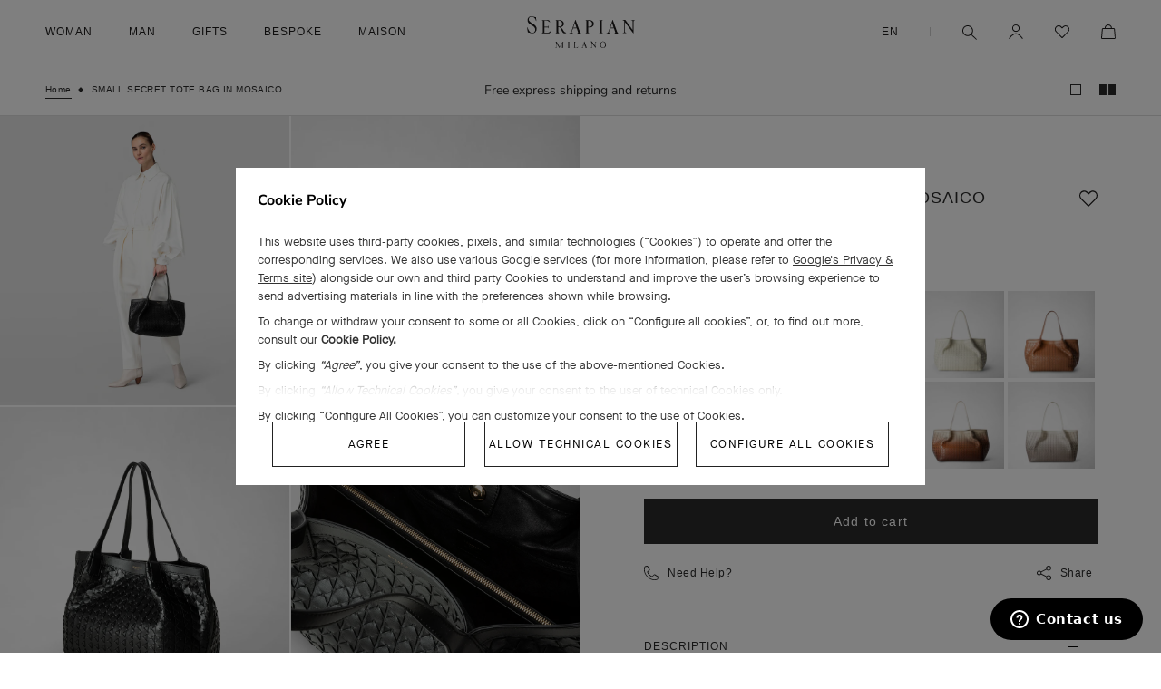

--- FILE ---
content_type: text/html; charset=utf-8
request_url: https://www.serapian.com/products/small_secret_tote_bag_in_mosaico_black_srmoswll684532a001
body_size: 74774
content:
<!doctype html>

<html class="no-js" lang="en">
  <head>
    <meta charset="utf-8">
    <meta http-equiv="X-UA-Compatible" content="IE=edge,chrome=1">
    <meta name="viewport" content="width=device-width, initial-scale=1.0, height=device-height, minimum-scale=1.0, maximum-scale=1.0">
    <meta name="theme-color" content="">
    <meta name="google-site-verification" content="VK7x1yUjGtsA5pAPMtTvTdOccyVNvENxdkVfeMNfLak" />
    <meta name="google-site-verification" content="aIDfXmMFOdq6LEKxP95huKCZ6kovHm92sgH2wfxM9Qk" />

    
    
    

    
    

    
    

    

    <title>
      
        Small secret tote bag in mosaico black
      

      

      

      
    </title><meta name="description" content="Elevate your style with Serapian&#39;s luxury small tote bag in mosaico black. Shop now on Serapian.com."><link rel="canonical" href="https://www.serapian.com/products/small_secret_tote_bag_in_mosaico_black_srmoswll684532a001"><link rel="shortcut icon" href="//www.serapian.com/cdn/shop/files/favicon_96x.png?v=1648901952" type="image/png"><meta property="og:type" content="product">
  <meta property="og:title" content="SMALL SECRET TOTE BAG IN MOSAICO"><meta property="og:image" content="http://www.serapian.com/cdn/shop/products/SRMOSWLL684532A001_01.jpg?v=1680167039">
    <meta property="og:image:secure_url" content="https://www.serapian.com/cdn/shop/products/SRMOSWLL684532A001_01.jpg?v=1680167039">
    <meta property="og:image:width" content="2000">
    <meta property="og:image:height" content="2000"><meta property="product:price:amount" content="3.000">
  <meta property="product:price:currency" content="USD"><meta property="og:description" content="Elevate your style with Serapian&#39;s luxury small tote bag in mosaico black. Shop now on Serapian.com."><meta property="og:url" content="https://www.serapian.com/products/small_secret_tote_bag_in_mosaico_black_srmoswll684532a001">
<meta property="og:site_name" content="Serapian Boutique Online"><meta name="twitter:card" content="summary"><meta name="twitter:title" content="SMALL SECRET TOTE BAG IN MOSAICO">
  <meta name="twitter:description" content="The soft and supple Small Secret Bag in Black Mosaico nappa leather is a lightweight, roomy everyday tote for women seeking practical elegance. It is an all-rounder with plenty of inner pockets and compartments. Each one is meticulously handcrafted using the signature Mosaico weaving process, a Serapian exclusive since 1947. Soft nappa leather strips are delicately handwoven by expert craftsmen to create an eye-catching graphic pattern: a true emblem of the Maison&#39;s virtuosity and Made in Italy tradition.">
  <meta name="twitter:image" content="https://www.serapian.com/cdn/shop/products/SRMOSWLL684532A001_01_600x600_crop_center.jpg?v=1680167039">
    <style>
  @font-face {
  font-family: Montserrat;
  font-weight: 500;
  font-style: normal;
  font-display: fallback;
  src: url("//www.serapian.com/cdn/fonts/montserrat/montserrat_n5.07ef3781d9c78c8b93c98419da7ad4fbeebb6635.woff2") format("woff2"),
       url("//www.serapian.com/cdn/fonts/montserrat/montserrat_n5.adf9b4bd8b0e4f55a0b203cdd84512667e0d5e4d.woff") format("woff");
}

  @font-face {
  font-family: "Nunito Sans";
  font-weight: 400;
  font-style: normal;
  font-display: fallback;
  src: url("//www.serapian.com/cdn/fonts/nunito_sans/nunitosans_n4.0276fe080df0ca4e6a22d9cb55aed3ed5ba6b1da.woff2") format("woff2"),
       url("//www.serapian.com/cdn/fonts/nunito_sans/nunitosans_n4.b4964bee2f5e7fd9c3826447e73afe2baad607b7.woff") format("woff");
}


  @font-face {
  font-family: "Nunito Sans";
  font-weight: 700;
  font-style: normal;
  font-display: fallback;
  src: url("//www.serapian.com/cdn/fonts/nunito_sans/nunitosans_n7.25d963ed46da26098ebeab731e90d8802d989fa5.woff2") format("woff2"),
       url("//www.serapian.com/cdn/fonts/nunito_sans/nunitosans_n7.d32e3219b3d2ec82285d3027bd673efc61a996c8.woff") format("woff");
}

  @font-face {
  font-family: "Nunito Sans";
  font-weight: 400;
  font-style: italic;
  font-display: fallback;
  src: url("//www.serapian.com/cdn/fonts/nunito_sans/nunitosans_i4.6e408730afac1484cf297c30b0e67c86d17fc586.woff2") format("woff2"),
       url("//www.serapian.com/cdn/fonts/nunito_sans/nunitosans_i4.c9b6dcbfa43622b39a5990002775a8381942ae38.woff") format("woff");
}

  @font-face {
  font-family: "Nunito Sans";
  font-weight: 700;
  font-style: italic;
  font-display: fallback;
  src: url("//www.serapian.com/cdn/fonts/nunito_sans/nunitosans_i7.8c1124729eec046a321e2424b2acf328c2c12139.woff2") format("woff2"),
       url("//www.serapian.com/cdn/fonts/nunito_sans/nunitosans_i7.af4cda04357273e0996d21184432bcb14651a64d.woff") format("woff");
}


  :root {
    --heading-font-family : Montserrat, sans-serif;
    --heading-font-weight : 500;
    --heading-font-style  : normal;

    --text-font-family : "Nunito Sans", sans-serif;
    --text-font-weight : 400;
    --text-font-style  : normal;

    --base-text-font-size   : 14px;
    --default-text-font-size: 14px;--background          : #efefef;
    --background-rgb      : 239, 239, 239;
    --light-background    : #ffffff;
    --light-background-rgb: 255, 255, 255;
    --heading-color       : #1c1b1b;
    --text-color          : #1c1b1b;
    --text-color-rgb      : 28, 27, 27;
    --text-color-light    : #6a6a6a;
    --text-color-light-rgb: 106, 106, 106;
    --link-color          : #6a6a6a;
    --link-color-rgb      : 106, 106, 106;
    --border-color        : #cfcfcf;
    --border-color-rgb    : 207, 207, 207;

    --button-background    : #1c1b1b;
    --button-background-rgb: 28, 27, 27;
    --button-text-color    : #ffffff;

    --header-background       : #ffffff;
    --header-heading-color    : #1c1b1b;
    --header-light-text-color : #6a6a6a;
    --header-border-color     : #dddddd;

    --footer-background    : #ffffff;
    --footer-text-color    : #6a6a6a;
    --footer-heading-color : #1c1b1b;
    --footer-border-color  : #e9e9e9;

    --navigation-background      : #1c1b1b;
    --navigation-background-rgb  : 28, 27, 27;
    --navigation-text-color      : #ffffff;
    --navigation-text-color-light: rgba(255, 255, 255, 0.5);
    --navigation-border-color    : rgba(255, 255, 255, 0.25);

    --newsletter-popup-background     : #1c1b1b;
    --newsletter-popup-text-color     : #ffffff;
    --newsletter-popup-text-color-rgb : 255, 255, 255;

    --secondary-elements-background       : #1c1b1b;
    --secondary-elements-background-rgb   : 28, 27, 27;
    --secondary-elements-text-color       : #ffffff;
    --secondary-elements-text-color-light : rgba(255, 255, 255, 0.5);
    --secondary-elements-border-color     : rgba(255, 255, 255, 0.25);

    --product-sale-price-color    : #f94c43;
    --product-sale-price-color-rgb: 249, 76, 67;
    --product-star-rating: #f6a429;

    /* Shopify related variables */
    --payment-terms-background-color: #efefef;

    /* Products */

    --horizontal-spacing-four-products-per-row: 60px;
        --horizontal-spacing-two-products-per-row : 60px;

    --vertical-spacing-four-products-per-row: 60px;
        --vertical-spacing-two-products-per-row : 75px;

    /* Animation */
    --drawer-transition-timing: cubic-bezier(0.645, 0.045, 0.355, 1);
    --header-base-height: 80px; /* We set a default for browsers that do not support CSS variables */

    /* Cursors */
    --cursor-zoom-in-svg    : url(//www.serapian.com/cdn/shop/t/131/assets/cursor-zoom-in.svg?v=44222416034008559181695633297);
    --cursor-zoom-in-2x-svg : url(//www.serapian.com/cdn/shop/t/131/assets/cursor-zoom-in-2x.svg?v=44222416034008559181695633297);
    --cursor-zoom-out-svg    : url(//www.serapian.com/cdn/shop/t/131/assets/cursor-zoom-out.svg?v=19226024918733994691695633297);
    --cursor-zoom-out-2x-svg : url(//www.serapian.com/cdn/shop/t/131/assets/cursor-zoom-out-2x.svg?v=19226024918733994691695633297);
  }
</style>

<script>
  // IE11 does not have support for CSS variables, so we have to polyfill them
  if (!(((window || {}).CSS || {}).supports && window.CSS.supports('(--a: 0)'))) {
    const script = document.createElement('script');
    script.type = 'text/javascript';
    script.src = 'https://cdn.jsdelivr.net/npm/css-vars-ponyfill@2';
    script.onload = function() {
      cssVars({});
    };

    document.getElementsByTagName('head')[0].appendChild(script);
  }
</script>

    <script src="//www.serapian.com/cdn/shop/t/131/assets/custom.js?v=136208719054289559351747902754" data-consent="ignore"></script>

    <!-- geolocator, markets -->
    <script type="text/javascript">
      var _staging = false,
          _cart,
          _currCountry,
          _langs = [],
          __cm = {"IT":["IT"],"FR":["FR"],"DE":["DE"],"GB":["GB"],"CH":["CH"],"CN":["CN"],"HK":["HK"],"KR":["KR"],"JP":["JP"],"QA":["QA"],"SA":["SA"],"RU":["RU"],"AE":["AE"],"US":["US"],"_eu":["AL","AD","AT","BE","BA","BG","HR","CY","CZ","DK","FI","GR","HU","IS","IE","LI","LU","MK","MT","MD","MC","ME","NL","NO","PL","PT","RO","RS","SM","SK","SI","ES","SE","VA"],"_ee":["TR","UA","EE","LV","LT","AM","BY","GE","KZ","KG","TJ","TM","UZ"],"_as":["BD","BN","KH","IN","ID","MN","NP","PK","PH","SG","TH","VN"],"_ww":["BH","IL","JO","KW","LB","MY","MV","OM","LK","TW","YE","AG","AR","BS","BB","BO","BZ","BR","CA","CL","CO","CR","EC","GD","GY","MX","PA","PY","PE","UY","VE","DZ","AO","BJ","BW","CV","CM","CI","EG","ER","GQ","GA","GM","GH","GN","GW","KE","LY","MG","MU","MA","MZ","NA","NE","NG","SN","SC","ZA","TZ","TN","AU","PG","NZ"],"_in":["MM","PS"]},
          _slug = "/".replace(/\//g, ''),
          current_market = "US",
          current_lang = "en",
          current_slug = "/",
          nocommerce_markets = "*in,RU".replace(/\*/g, '_'),
          _isNocommerce = _checkNoCommerce();
      function _checkNoCommerce() {
          if(!nocommerce_markets) return false;
          let res = false;
          nocommerce_markets.split(',').forEach(_c => {
              __cm[_c].forEach(country => {
                  if(country === current_market) res = true;
              });
          });
          return res;
      }
      
      _langs.push("/");
      
    </script>

    <!-- /snippets/geolocator.liquid -->
<script type="text/javascript">
var geo_country_map = {
    AT: {
        "slug": "en-eu",
        "dl": "en",
        "langs": ["en"]
    },
    BE: {
        "slug": "en-eu",
        "dl": "en",
        "langs": ["en"]
    },
    BG: {
        "slug": "en-eu",
        "dl": "en",
        "langs": ["en"]
    },
    CY: {
        "slug": "en-eu",
        "dl": "en",
        "langs": ["en"]
    },
    CZ: {
        "slug": "en-eu",
        "dl": "en",
        "langs": ["en"]
    },
    DK: {
        "slug": "en-eu",
        "dl": "en",
        "langs": ["en"]
    },
    EE: {
        "slug": "en-ee",
        "dl": "en",
        "langs": ["en"]
    },
    FI: {
        "slug": "en-eu",
        "dl": "en",
        "langs": ["en"]
    },
    FR: {
        "slug": "fr-fr",
        "dl": "fr",
        "langs": ["fr","en"]
    },
    DE: {
        "slug": "de-de",
        "dl": "de",
        "langs": ["de","en"]
    },
    GR: {
        "slug": "en-eu",
        "dl": "en",
        "langs": ["en"]
    },
    HU: {
        "slug": "en-eu",
        "dl": "en",
        "langs": ["en"]
    },
    IT: {
        "slug": "it-it",
        "dl": "it",
        "langs": ["it","en"]
    },
    LV: {
        "slug": "en-ee",
        "dl": "en",
        "langs": ["en"]
    },
    LT: {
        "slug": "en-ee",
        "dl": "en",
        "langs": ["en"]
    },
    LU: {
        "slug": "en-eu",
        "dl": "en",
        "langs": ["en"]
    },
    MT: {
        "slug": "en-eu",
        "dl": "en",
        "langs": ["en"]
    },
    NL: {
        "slug": "en-eu",
        "dl": "en",
        "langs": ["en"]
    },
    NO: {
        "slug": "en-eu",
        "dl": "en",
        "langs": ["en"]
    },
    PL: {
        "slug": "en-eu",
        "dl": "en",
        "langs": ["en"]
    },
    PT: {
        "slug": "en-eu",
        "dl": "en",
        "langs": ["en"]
    },
    RO: {
        "slug": "en-eu",
        "dl": "en",
        "langs": ["en"]
    },
    RS: {
        "slug": "en-eu",
        "dl": "en",
        "langs": ["en"]
    },
    SK: {
        "slug": "en-eu",
        "dl": "en",
        "langs": ["en"]
    },
    SI: {
        "slug": "en-eu",
        "dl": "en",
        "langs": ["en"]
    },
    ES: {
        "slug": "en-eu",
        "dl": "en",
        "langs": ["en"]
    },
    SE: {
        "slug": "en-eu",
        "dl": "en",
        "langs": ["en"]
    },
    CH: {
        "slug": "en-ch",
        "dl": "en",
        "langs": ["en"]
    },
    TR: {
        "slug": "en-ee",
        "dl": "en",
        "langs": ["en"]
    },
    UA: {
        "slug": "en-ee",
        "dl": "en",
        "langs": ["en"]
    },
    GB: {
        "slug": "en-gb",
        "dl": "en",
        "langs": ["en"]
    },
    BH: {
        "slug": "en-ww",
        "dl": "en",
        "langs": ["en"]
    },
    BY: {
        "slug": "en-ee",
        "dl": "en",
        "langs": ["en"]
    },
    CN: {
        "slug": "en-cn",
        "dl": "en",
        "langs": ["en"]
    },
    GE: {
        "slug": "en-ee",
        "dl": "en",
        "langs": ["en"]
    },
    HK: {
        "slug": "en-hk",
        "dl": "en",
        "langs": ["en"]
    },
    IN: {
        "slug": "en-asia",
        "dl": "en",
        "langs": ["en"]
    },
    IL: {
        "slug": "en-ww",
        "dl": "en",
        "langs": ["en"]
    },
    JP: {
        "slug": "ja-jp",
        "dl": "ja",
        "langs": ["ja","en"]
    },
    JO: {
        "slug": "en-ww",
        "dl": "en",
        "langs": ["en"]
    },
    KZ: {
        "slug": "en-ee",
        "dl": "en",
        "langs": ["en"]
    },
    KW: {
        "slug": "en-ww",
        "dl": "en",
        "langs": ["en"]
    },
    MY: {
        "slug": "en-ww",
        "dl": "en",
        "langs": ["en"]
    },
    OM: {
        "slug": "en-ww",
        "dl": "en",
        "langs": ["en"]
    },
    PH: {
        "slug": "en-asia",
        "dl": "en",
        "langs": ["en"]
    },
    LB: {
        "slug": "en-ww",
        "dl": "en",
        "langs": ["en"]
    },
    QA: {
        "slug": "en-qa",
        "dl": "en",
        "langs": ["en"]
    },
    RU: {
        "slug": "en-ru",
        "dl": "en",
        "langs": ["en"]
    },
    SA: {
        "slug": "en-sa",
        "dl": "en",
        "langs": ["en"]
    },
    SG: {
        "slug": "en-asia",
        "dl": "en",
        "langs": ["en"]
    },
    KR: {
        "slug": "en-kr",
        "dl": "en",
        "langs": ["en"]
    },
    TW: {
        "slug": "en-ww",
        "dl": "en",
        "langs": ["en"]
    },
    TH: {
        "slug": "en-asia",
        "dl": "en",
        "langs": ["en"]
    },
    AE: {
        "slug": "en-ae",
        "dl": "en",
        "langs": ["en"]
    },
    CA: {
        "slug": "en-ca",
        "dl": "en",
        "langs": ["en"]
    },
    CL: {
        "slug": "en-ww",
        "dl": "en",
        "langs": ["en"]
    },
    MX: {
        "slug": "en-ww",
        "dl": "en",
        "langs": ["en"]
    },
    US: {
        "slug": "",
        "dl": "en",
        "langs": ["en"]
    },
    EG: {
        "slug": "en-ww",
        "dl": "en",
        "langs": ["en"]
    },
    MA: {
        "slug": "en-ww",
        "dl": "en",
        "langs": ["en"]
    },
    ZA: {
        "slug": "en-ww",
        "dl": "en",
        "langs": ["en"]
    },
    AU: {
        "slug": "en-ww",
        "dl": "en",
        "langs": ["en"]
    },
    NZ: {
        "slug": "en-ww",
        "dl": "en",
        "langs": ["en"]
    },
    AL: {
        "slug": "en-eu",
        "dl": "en",
        "langs": ["en"]
    },
    AD: {
        "slug": "en-eu",
        "dl": "en",
        "langs": ["en"]
    },
    BA: {
        "slug": "en-eu",
        "dl": "en",
        "langs": ["en"]
    },
    HR: {
        "slug": "en-eu",
        "dl": "en",
        "langs": ["en"]
    },
    IS: {
        "slug": "en-eu",
        "dl": "en",
        "langs": ["en"]
    },
    IE: {
        "slug": "en-eu",
        "dl": "en",
        "langs": ["en"]
    },
    LI: {
        "slug": "en-eu",
        "dl": "en",
        "langs": ["en"]
    },
    MK: {
        "slug": "en-eu",
        "dl": "en",
        "langs": ["en"]
    },
    MD: {
        "slug": "en-eu",
        "dl": "en",
        "langs": ["en"]
    },
    MC: {
        "slug": "en-eu",
        "dl": "en",
        "langs": ["en"]
    },
    ME: {
        "slug": "en-eu",
        "dl": "en",
        "langs": ["en"]
    },
    SM: {
        "slug": "en-eu",
        "dl": "en",
        "langs": ["en"]
    },
    VA: {
        "slug": "en-eu",
        "dl": "en",
        "langs": ["en"]
    },
    AM: {
        "slug": "en-ee",
        "dl": "en",
        "langs": ["en"]
    },
    KG: {
        "slug": "en-ee",
        "dl": "en",
        "langs": ["en"]
    },
    TJ: {
        "slug": "en-ee",
        "dl": "en",
        "langs": ["en"]
    },
    TM: {
        "slug": "en-ee",
        "dl": "en",
        "langs": ["en"]
    },
    UZ: {
        "slug": "en-ee",
        "dl": "en",
        "langs": ["en"]
    },
    BD:{
        "slug": "en-asia",
        "dl": "en",
        "langs": ["en"]
    },
    BN:{
        "slug": "en-asia",
        "dl": "en",
        "langs": ["en"]
    },
    KH:{
        "slug": "en-asia",
        "dl": "en",
        "langs": ["en"]
    },
    ID:{
        "slug": "en-asia",
        "dl": "en",
        "langs": ["en"]
    },
    MN:{
        "slug": "en-asia",
        "dl": "en",
        "langs": ["en"]
    },
    NP:{
        "slug": "en-asia",
        "dl": "en",
        "langs": ["en"]
    },
    PK:{
        "slug": "en-asia",
        "dl": "en",
        "langs": ["en"]
    },
    VN:{
        "slug": "en-asia",
        "dl": "en",
        "langs": ["en"]
    },
    MM:{
        "slug": "en-intl",
        "dl": "en",
        "langs": ["en"]
    },
    PS:{
        "slug": "en-intl",
        "dl": "en",
        "langs": ["en"]
    },
    MV:{
        "slug": "en-ww",
        "dl": "en",
        "langs": ["en"]
    },
    LK:{
        "slug": "en-ww",
        "dl": "en",
        "langs": ["en"]
    },
    YE:{
        "slug": "en-ww",
        "dl": "en",
        "langs": ["en"]
    },
    AG:{
        "slug": "en-ww",
        "dl": "en",
        "langs": ["en"]
    },
    AR:{
        "slug": "en-ww",
        "dl": "en",
        "langs": ["en"]
    },
    BS:{
        "slug": "en-ww",
        "dl": "en",
        "langs": ["en"]
    },
    BB:{
        "slug": "en-ww",
        "dl": "en",
        "langs": ["en"]
    },
    BO:{
        "slug": "en-ww",
        "dl": "en",
        "langs": ["en"]
    },
    BZ:{
        "slug": "en-ww",
        "dl": "en",
        "langs": ["en"]
    },
    BR:{
        "slug": "en-ww",
        "dl": "en",
        "langs": ["en"]
    },
    CO:{
        "slug": "en-ww",
        "dl": "en",
        "langs": ["en"]
    },
    CR:{
        "slug": "en-ww",
        "dl": "en",
        "langs": ["en"]
    },
    EC:{
        "slug": "en-ww",
        "dl": "en",
        "langs": ["en"]
    },
    GD:{
        "slug": "en-ww",
        "dl": "en",
        "langs": ["en"]
    },
    GY:{
        "slug": "en-ww",
        "dl": "en",
        "langs": ["en"]
    },
    PA:{
        "slug": "en-ww",
        "dl": "en",
        "langs": ["en"]
    },
    PY:{
        "slug": "en-ww",
        "dl": "en",
        "langs": ["en"]
    },
    PE:{
        "slug": "en-ww",
        "dl": "en",
        "langs": ["en"]
    },
    UY:{
        "slug": "en-ww",
        "dl": "en",
        "langs": ["en"]
    },
    VE:{
        "slug": "en-ww",
        "dl": "en",
        "langs": ["en"]
    },
    DZ:{
        "slug": "en-ww",
        "dl": "en",
        "langs": ["en"]
    },
    AO:{
        "slug": "en-ww",
        "dl": "en",
        "langs": ["en"]
    },
    BJ:{
        "slug": "en-ww",
        "dl": "en",
        "langs": ["en"]
    },
    BW:{
        "slug": "en-ww",
        "dl": "en",
        "langs": ["en"]
    },
    CV:{
        "slug": "en-ww",
        "dl": "en",
        "langs": ["en"]
    },
    CM:{
        "slug": "en-ww",
        "dl": "en",
        "langs": ["en"]
    },
    CI:{
        "slug": "en-ww",
        "dl": "en",
        "langs": ["en"]
    },
    ER:{
        "slug": "en-ww",
        "dl": "en",
        "langs": ["en"]
    },
    GQ:{
        "slug": "en-ww",
        "dl": "en",
        "langs": ["en"]
    },
    GA:{
        "slug": "en-ww",
        "dl": "en",
        "langs": ["en"]
    },
    GM:{
        "slug": "en-ww",
        "dl": "en",
        "langs": ["en"]
    },
    GH:{
        "slug": "en-ww",
        "dl": "en",
        "langs": ["en"]
    },
    GN:{
        "slug": "en-ww",
        "dl": "en",
        "langs": ["en"]
    },
    GW:{
        "slug": "en-ww",
        "dl": "en",
        "langs": ["en"]
    },
    KE:{
        "slug": "en-ww",
        "dl": "en",
        "langs": ["en"]
    },
    LY:{
        "slug": "en-ww",
        "dl": "en",
        "langs": ["en"]
    },
    MG:{
        "slug": "en-ww",
        "dl": "en",
        "langs": ["en"]
    },
    MU:{
        "slug": "en-ww",
        "dl": "en",
        "langs": ["en"]
    },
    MZ:{
        "slug": "en-ww",
        "dl": "en",
        "langs": ["en"]
    },
    NA:{
        "slug": "en-ww",
        "dl": "en",
        "langs": ["en"]
    },
    NE:{
        "slug": "en-ww",
        "dl": "en",
        "langs": ["en"]
    },
    NG:{
        "slug": "en-ww",
        "dl": "en",
        "langs": ["en"]
    },
    SN:{
        "slug": "en-ww",
        "dl": "en",
        "langs": ["en"]
    },
    SC:{
        "slug": "en-ww",
        "dl": "en",
        "langs": ["en"]
    },
    TZ:{
        "slug": "en-ww",
        "dl": "en",
        "langs": ["en"]
    },
    TN:{
        "slug": "en-ww",
        "dl": "en",
        "langs": ["en"]
    },
    PG:{
        "slug": "en-ww",
        "dl": "en",
        "langs": ["en"]
    }
},
geo_protocol = "https://",
geo_domain = _staging ? "serapian-shop-eu.myshopify.com/" : "www.serapian.com/";var geo_prefix = "products/",
    geo_handle = "small_secret_tote_bag_in_mosaico_black_srmoswll684532a001";</script>

    <!-- geolocator, markets -->

    <script>

    window.dataLayer = window.dataLayer || [];

    let country_to_push = (typeof(geolocatorGetCookie)!== 'undefined' && geolocatorGetCookie('geolocator_country')) ? geolocatorGetCookie('geolocator_country') : `US`,
        language_to_push = `en`;

    const templateName = 'product',
        pageUrl = '',
        requestPath = '/products/small_secret_tote_bag_in_mosaico_black_srmoswll684532a001';
    let pg_type = '';
    if(templateName === 'index') {
        pg_type = 'homepage'
    } else if (templateName === 'collection') {
        pg_type = 'category_collection_list'
    } else if (templateName === 'product') {
        pg_type = 'product_page'
    } else if (templateName === '404') {
        pg_type = 'error'
    } else if (templateName === 'search') {
        pg_type = 'search'
    } else if (templateName === 'cart') {
        pg_type = 'purchase_funnel'
    } else if (requestPath.includes('store-locator')) {
        pg_type = 'store_locator'
    } else if (requestPath.includes('iwish')) {
        pg_type = 'wishlist'
    } else if (templateName === 'page' && pageUrl.includes('bespoke')) {
        pg_type = 'book_appointment'
    } else if (templateName === 'page' && pageUrl.includes('contact-us')) {
        pg_type = 'contact_us'
    } else if (templateName === 'page' && (pageUrl.includes('payments') || pageUrl.includes('shipping') || pageUrl.includes('returns') || pageUrl.includes('leather-care') )) {
        pg_type = 'services'
    } else if ((templateName === 'page' && (pageUrl.includes('history') || pageUrl.includes('craftsmanship') || pageUrl.includes('sustainability'))) || templateName === 'article' || templateName === 'blog') {
        pg_type = 'editorial'
    } else if (templateName === 'page' && document.querySelectorAll('.product--grid').length > 3) {
        pg_type = 'product_list'
    } else {
        pg_type = 'content'
    }

    dataLayer.push({
        // ex.: /en_us/products/holdall_in_evoluzione_leather_denim_blue_srevlmtr280650y029
        
        pg_uri: `/products/small_secret_tote_bag_in_mosaico_black_srmoswll684532a001`,
        user_status:  'notLogged',
        pg_type: pg_type,
        user_id:  '',
        pg_country: country_to_push,
        pg_language : language_to_push,
        user_email :  '',
        currency : 'USD'
    });

</script>


    <!-- Google Tag Manager -->
    <script>(function(w,d,s,l,i){w[l]=w[l]||[];w[l].push({'gtm.start':
    new Date().getTime(),event:'gtm.js'});var f=d.getElementsByTagName(s)[0],
    j=d.createElement(s),dl=l!='dataLayer'?'&l='+l:'';j.async=true;j.src=
    'https://www.googletagmanager.com/gtm.js?id='+i+dl;f.parentNode.insertBefore(j,f);
    })(window,document,'script','dataLayer','GTM-PHMPQH2');</script>
    <!-- End Google Tag Manager -->

    <!-- Google reCAPTCHA -->
    <script src="https://www.google.com/recaptcha/api.js" async defer></script>
    <script type="text/javascript">
      var onloadCallback = function() {
        grecaptcha.render('html_element', {
          'sitekey' : '6Lexu5ImAAAAADFEP1Zh8c2KSFtTjYfBI4hXdVfX'
        });
      };
    </script>
    <!-- End Google reCAPTCHA -->

    <script>window.performance && window.performance.mark && window.performance.mark('shopify.content_for_header.start');</script><meta name="facebook-domain-verification" content="nvikkhp28ylj037v8xkvd2q1qwaocw">
<meta name="facebook-domain-verification" content="6knajglvv3kq5g1emcmpt795pa3tb9">
<meta id="shopify-digital-wallet" name="shopify-digital-wallet" content="/55812587573/digital_wallets/dialog">
<meta name="shopify-checkout-api-token" content="c05eb29980de85cf40e4bada80052bb6">
<meta id="in-context-paypal-metadata" data-shop-id="55812587573" data-venmo-supported="false" data-environment="production" data-locale="en_US" data-paypal-v4="true" data-currency="USD">
<link rel="alternate" hreflang="x-default" href="https://www.serapian.com/products/small_secret_tote_bag_in_mosaico_black_srmoswll684532a001">
<link rel="alternate" hreflang="en-GB" href="https://www.serapian.com/en-gb/products/small_secret_tote_bag_in_mosaico_black_srmoswll684532a001">
<link rel="alternate" hreflang="en-RU" href="https://www.serapian.com/en-ru/products/small_secret_tote_bag_in_mosaico_black_srmoswll684532a001">
<link rel="alternate" hreflang="en-CH" href="https://www.serapian.com/en-ch/products/small_secret_tote_bag_in_mosaico_black_srmoswll684532a001">
<link rel="alternate" hreflang="de-CH" href="https://www.serapian.com/de-ch/products/small_secret_tote_bag_in_mosaico_black_srmoswll684532a001">
<link rel="alternate" hreflang="fr-CH" href="https://www.serapian.com/fr-ch/products/small_secret_tote_bag_in_mosaico_black_srmoswll684532a001">
<link rel="alternate" hreflang="it-CH" href="https://www.serapian.com/it-ch/products/small_secret_tote_bag_in_mosaico_black_srmoswll684532a001">
<link rel="alternate" hreflang="ja-JP" href="https://www.serapian.com/ja-jp/products/small_secret_tote_bag_in_mosaico_black_srmoswll684532a001">
<link rel="alternate" hreflang="en-JP" href="https://www.serapian.com/en-jp/products/small_secret_tote_bag_in_mosaico_black_srmoswll684532a001">
<link rel="alternate" hreflang="en-AD" href="https://www.serapian.com/en-eu/products/small_secret_tote_bag_in_mosaico_black_srmoswll684532a001">
<link rel="alternate" hreflang="en-AL" href="https://www.serapian.com/en-eu/products/small_secret_tote_bag_in_mosaico_black_srmoswll684532a001">
<link rel="alternate" hreflang="en-AT" href="https://www.serapian.com/en-eu/products/small_secret_tote_bag_in_mosaico_black_srmoswll684532a001">
<link rel="alternate" hreflang="en-BA" href="https://www.serapian.com/en-eu/products/small_secret_tote_bag_in_mosaico_black_srmoswll684532a001">
<link rel="alternate" hreflang="en-BE" href="https://www.serapian.com/en-eu/products/small_secret_tote_bag_in_mosaico_black_srmoswll684532a001">
<link rel="alternate" hreflang="en-BG" href="https://www.serapian.com/en-eu/products/small_secret_tote_bag_in_mosaico_black_srmoswll684532a001">
<link rel="alternate" hreflang="en-CY" href="https://www.serapian.com/en-eu/products/small_secret_tote_bag_in_mosaico_black_srmoswll684532a001">
<link rel="alternate" hreflang="en-CZ" href="https://www.serapian.com/en-eu/products/small_secret_tote_bag_in_mosaico_black_srmoswll684532a001">
<link rel="alternate" hreflang="en-DK" href="https://www.serapian.com/en-eu/products/small_secret_tote_bag_in_mosaico_black_srmoswll684532a001">
<link rel="alternate" hreflang="en-ES" href="https://www.serapian.com/en-eu/products/small_secret_tote_bag_in_mosaico_black_srmoswll684532a001">
<link rel="alternate" hreflang="en-FI" href="https://www.serapian.com/en-eu/products/small_secret_tote_bag_in_mosaico_black_srmoswll684532a001">
<link rel="alternate" hreflang="en-GR" href="https://www.serapian.com/en-eu/products/small_secret_tote_bag_in_mosaico_black_srmoswll684532a001">
<link rel="alternate" hreflang="en-HR" href="https://www.serapian.com/en-eu/products/small_secret_tote_bag_in_mosaico_black_srmoswll684532a001">
<link rel="alternate" hreflang="en-HU" href="https://www.serapian.com/en-eu/products/small_secret_tote_bag_in_mosaico_black_srmoswll684532a001">
<link rel="alternate" hreflang="en-IE" href="https://www.serapian.com/en-eu/products/small_secret_tote_bag_in_mosaico_black_srmoswll684532a001">
<link rel="alternate" hreflang="en-IS" href="https://www.serapian.com/en-eu/products/small_secret_tote_bag_in_mosaico_black_srmoswll684532a001">
<link rel="alternate" hreflang="en-LI" href="https://www.serapian.com/en-eu/products/small_secret_tote_bag_in_mosaico_black_srmoswll684532a001">
<link rel="alternate" hreflang="en-LU" href="https://www.serapian.com/en-eu/products/small_secret_tote_bag_in_mosaico_black_srmoswll684532a001">
<link rel="alternate" hreflang="en-MC" href="https://www.serapian.com/en-eu/products/small_secret_tote_bag_in_mosaico_black_srmoswll684532a001">
<link rel="alternate" hreflang="en-MD" href="https://www.serapian.com/en-eu/products/small_secret_tote_bag_in_mosaico_black_srmoswll684532a001">
<link rel="alternate" hreflang="en-ME" href="https://www.serapian.com/en-eu/products/small_secret_tote_bag_in_mosaico_black_srmoswll684532a001">
<link rel="alternate" hreflang="en-MK" href="https://www.serapian.com/en-eu/products/small_secret_tote_bag_in_mosaico_black_srmoswll684532a001">
<link rel="alternate" hreflang="en-MT" href="https://www.serapian.com/en-eu/products/small_secret_tote_bag_in_mosaico_black_srmoswll684532a001">
<link rel="alternate" hreflang="en-NL" href="https://www.serapian.com/en-eu/products/small_secret_tote_bag_in_mosaico_black_srmoswll684532a001">
<link rel="alternate" hreflang="en-NO" href="https://www.serapian.com/en-eu/products/small_secret_tote_bag_in_mosaico_black_srmoswll684532a001">
<link rel="alternate" hreflang="en-PL" href="https://www.serapian.com/en-eu/products/small_secret_tote_bag_in_mosaico_black_srmoswll684532a001">
<link rel="alternate" hreflang="en-PT" href="https://www.serapian.com/en-eu/products/small_secret_tote_bag_in_mosaico_black_srmoswll684532a001">
<link rel="alternate" hreflang="en-RO" href="https://www.serapian.com/en-eu/products/small_secret_tote_bag_in_mosaico_black_srmoswll684532a001">
<link rel="alternate" hreflang="en-RS" href="https://www.serapian.com/en-eu/products/small_secret_tote_bag_in_mosaico_black_srmoswll684532a001">
<link rel="alternate" hreflang="en-SE" href="https://www.serapian.com/en-eu/products/small_secret_tote_bag_in_mosaico_black_srmoswll684532a001">
<link rel="alternate" hreflang="en-SI" href="https://www.serapian.com/en-eu/products/small_secret_tote_bag_in_mosaico_black_srmoswll684532a001">
<link rel="alternate" hreflang="en-SK" href="https://www.serapian.com/en-eu/products/small_secret_tote_bag_in_mosaico_black_srmoswll684532a001">
<link rel="alternate" hreflang="en-SM" href="https://www.serapian.com/en-eu/products/small_secret_tote_bag_in_mosaico_black_srmoswll684532a001">
<link rel="alternate" hreflang="en-VA" href="https://www.serapian.com/en-eu/products/small_secret_tote_bag_in_mosaico_black_srmoswll684532a001">
<link rel="alternate" hreflang="en-AM" href="https://www.serapian.com/en-ee/products/small_secret_tote_bag_in_mosaico_black_srmoswll684532a001">
<link rel="alternate" hreflang="en-BY" href="https://www.serapian.com/en-ee/products/small_secret_tote_bag_in_mosaico_black_srmoswll684532a001">
<link rel="alternate" hreflang="en-EE" href="https://www.serapian.com/en-ee/products/small_secret_tote_bag_in_mosaico_black_srmoswll684532a001">
<link rel="alternate" hreflang="en-GE" href="https://www.serapian.com/en-ee/products/small_secret_tote_bag_in_mosaico_black_srmoswll684532a001">
<link rel="alternate" hreflang="en-KG" href="https://www.serapian.com/en-ee/products/small_secret_tote_bag_in_mosaico_black_srmoswll684532a001">
<link rel="alternate" hreflang="en-KZ" href="https://www.serapian.com/en-ee/products/small_secret_tote_bag_in_mosaico_black_srmoswll684532a001">
<link rel="alternate" hreflang="en-LT" href="https://www.serapian.com/en-ee/products/small_secret_tote_bag_in_mosaico_black_srmoswll684532a001">
<link rel="alternate" hreflang="en-LV" href="https://www.serapian.com/en-ee/products/small_secret_tote_bag_in_mosaico_black_srmoswll684532a001">
<link rel="alternate" hreflang="en-TJ" href="https://www.serapian.com/en-ee/products/small_secret_tote_bag_in_mosaico_black_srmoswll684532a001">
<link rel="alternate" hreflang="en-TM" href="https://www.serapian.com/en-ee/products/small_secret_tote_bag_in_mosaico_black_srmoswll684532a001">
<link rel="alternate" hreflang="en-TR" href="https://www.serapian.com/en-ee/products/small_secret_tote_bag_in_mosaico_black_srmoswll684532a001">
<link rel="alternate" hreflang="en-UZ" href="https://www.serapian.com/en-ee/products/small_secret_tote_bag_in_mosaico_black_srmoswll684532a001">
<link rel="alternate" hreflang="en-SA" href="https://www.serapian.com/en-sa/products/small_secret_tote_bag_in_mosaico_black_srmoswll684532a001">
<link rel="alternate" hreflang="en-HK" href="https://www.serapian.com/en-hk/products/small_secret_tote_bag_in_mosaico_black_srmoswll684532a001">
<link rel="alternate" hreflang="en-CN" href="https://www.serapian.com/en-cn/products/small_secret_tote_bag_in_mosaico_black_srmoswll684532a001">
<link rel="alternate" hreflang="en-AE" href="https://www.serapian.com/en-ae/products/small_secret_tote_bag_in_mosaico_black_srmoswll684532a001">
<link rel="alternate" hreflang="en-QA" href="https://www.serapian.com/en-qa/products/small_secret_tote_bag_in_mosaico_black_srmoswll684532a001">
<link rel="alternate" hreflang="en-BD" href="https://www.serapian.com/en-asia/products/small_secret_tote_bag_in_mosaico_black_srmoswll684532a001">
<link rel="alternate" hreflang="en-BN" href="https://www.serapian.com/en-asia/products/small_secret_tote_bag_in_mosaico_black_srmoswll684532a001">
<link rel="alternate" hreflang="en-ID" href="https://www.serapian.com/en-asia/products/small_secret_tote_bag_in_mosaico_black_srmoswll684532a001">
<link rel="alternate" hreflang="en-IN" href="https://www.serapian.com/en-asia/products/small_secret_tote_bag_in_mosaico_black_srmoswll684532a001">
<link rel="alternate" hreflang="en-KH" href="https://www.serapian.com/en-asia/products/small_secret_tote_bag_in_mosaico_black_srmoswll684532a001">
<link rel="alternate" hreflang="en-MN" href="https://www.serapian.com/en-asia/products/small_secret_tote_bag_in_mosaico_black_srmoswll684532a001">
<link rel="alternate" hreflang="en-NP" href="https://www.serapian.com/en-asia/products/small_secret_tote_bag_in_mosaico_black_srmoswll684532a001">
<link rel="alternate" hreflang="en-PH" href="https://www.serapian.com/en-asia/products/small_secret_tote_bag_in_mosaico_black_srmoswll684532a001">
<link rel="alternate" hreflang="en-PK" href="https://www.serapian.com/en-asia/products/small_secret_tote_bag_in_mosaico_black_srmoswll684532a001">
<link rel="alternate" hreflang="en-SG" href="https://www.serapian.com/en-asia/products/small_secret_tote_bag_in_mosaico_black_srmoswll684532a001">
<link rel="alternate" hreflang="en-TH" href="https://www.serapian.com/en-asia/products/small_secret_tote_bag_in_mosaico_black_srmoswll684532a001">
<link rel="alternate" hreflang="en-VN" href="https://www.serapian.com/en-asia/products/small_secret_tote_bag_in_mosaico_black_srmoswll684532a001">
<link rel="alternate" hreflang="en-AG" href="https://www.serapian.com/en-ww/products/small_secret_tote_bag_in_mosaico_black_srmoswll684532a001">
<link rel="alternate" hreflang="en-AO" href="https://www.serapian.com/en-ww/products/small_secret_tote_bag_in_mosaico_black_srmoswll684532a001">
<link rel="alternate" hreflang="en-AR" href="https://www.serapian.com/en-ww/products/small_secret_tote_bag_in_mosaico_black_srmoswll684532a001">
<link rel="alternate" hreflang="en-AU" href="https://www.serapian.com/en-ww/products/small_secret_tote_bag_in_mosaico_black_srmoswll684532a001">
<link rel="alternate" hreflang="en-BB" href="https://www.serapian.com/en-ww/products/small_secret_tote_bag_in_mosaico_black_srmoswll684532a001">
<link rel="alternate" hreflang="en-BH" href="https://www.serapian.com/en-ww/products/small_secret_tote_bag_in_mosaico_black_srmoswll684532a001">
<link rel="alternate" hreflang="en-BJ" href="https://www.serapian.com/en-ww/products/small_secret_tote_bag_in_mosaico_black_srmoswll684532a001">
<link rel="alternate" hreflang="en-BO" href="https://www.serapian.com/en-ww/products/small_secret_tote_bag_in_mosaico_black_srmoswll684532a001">
<link rel="alternate" hreflang="en-BR" href="https://www.serapian.com/en-ww/products/small_secret_tote_bag_in_mosaico_black_srmoswll684532a001">
<link rel="alternate" hreflang="en-BS" href="https://www.serapian.com/en-ww/products/small_secret_tote_bag_in_mosaico_black_srmoswll684532a001">
<link rel="alternate" hreflang="en-BW" href="https://www.serapian.com/en-ww/products/small_secret_tote_bag_in_mosaico_black_srmoswll684532a001">
<link rel="alternate" hreflang="en-BZ" href="https://www.serapian.com/en-ww/products/small_secret_tote_bag_in_mosaico_black_srmoswll684532a001">
<link rel="alternate" hreflang="en-CI" href="https://www.serapian.com/en-ww/products/small_secret_tote_bag_in_mosaico_black_srmoswll684532a001">
<link rel="alternate" hreflang="en-CL" href="https://www.serapian.com/en-ww/products/small_secret_tote_bag_in_mosaico_black_srmoswll684532a001">
<link rel="alternate" hreflang="en-CM" href="https://www.serapian.com/en-ww/products/small_secret_tote_bag_in_mosaico_black_srmoswll684532a001">
<link rel="alternate" hreflang="en-CO" href="https://www.serapian.com/en-ww/products/small_secret_tote_bag_in_mosaico_black_srmoswll684532a001">
<link rel="alternate" hreflang="en-CR" href="https://www.serapian.com/en-ww/products/small_secret_tote_bag_in_mosaico_black_srmoswll684532a001">
<link rel="alternate" hreflang="en-CV" href="https://www.serapian.com/en-ww/products/small_secret_tote_bag_in_mosaico_black_srmoswll684532a001">
<link rel="alternate" hreflang="en-DZ" href="https://www.serapian.com/en-ww/products/small_secret_tote_bag_in_mosaico_black_srmoswll684532a001">
<link rel="alternate" hreflang="en-EC" href="https://www.serapian.com/en-ww/products/small_secret_tote_bag_in_mosaico_black_srmoswll684532a001">
<link rel="alternate" hreflang="en-EG" href="https://www.serapian.com/en-ww/products/small_secret_tote_bag_in_mosaico_black_srmoswll684532a001">
<link rel="alternate" hreflang="en-ER" href="https://www.serapian.com/en-ww/products/small_secret_tote_bag_in_mosaico_black_srmoswll684532a001">
<link rel="alternate" hreflang="en-GA" href="https://www.serapian.com/en-ww/products/small_secret_tote_bag_in_mosaico_black_srmoswll684532a001">
<link rel="alternate" hreflang="en-GD" href="https://www.serapian.com/en-ww/products/small_secret_tote_bag_in_mosaico_black_srmoswll684532a001">
<link rel="alternate" hreflang="en-GH" href="https://www.serapian.com/en-ww/products/small_secret_tote_bag_in_mosaico_black_srmoswll684532a001">
<link rel="alternate" hreflang="en-GM" href="https://www.serapian.com/en-ww/products/small_secret_tote_bag_in_mosaico_black_srmoswll684532a001">
<link rel="alternate" hreflang="en-GN" href="https://www.serapian.com/en-ww/products/small_secret_tote_bag_in_mosaico_black_srmoswll684532a001">
<link rel="alternate" hreflang="en-GQ" href="https://www.serapian.com/en-ww/products/small_secret_tote_bag_in_mosaico_black_srmoswll684532a001">
<link rel="alternate" hreflang="en-GW" href="https://www.serapian.com/en-ww/products/small_secret_tote_bag_in_mosaico_black_srmoswll684532a001">
<link rel="alternate" hreflang="en-GY" href="https://www.serapian.com/en-ww/products/small_secret_tote_bag_in_mosaico_black_srmoswll684532a001">
<link rel="alternate" hreflang="en-IL" href="https://www.serapian.com/en-ww/products/small_secret_tote_bag_in_mosaico_black_srmoswll684532a001">
<link rel="alternate" hreflang="en-JO" href="https://www.serapian.com/en-ww/products/small_secret_tote_bag_in_mosaico_black_srmoswll684532a001">
<link rel="alternate" hreflang="en-KE" href="https://www.serapian.com/en-ww/products/small_secret_tote_bag_in_mosaico_black_srmoswll684532a001">
<link rel="alternate" hreflang="en-KW" href="https://www.serapian.com/en-ww/products/small_secret_tote_bag_in_mosaico_black_srmoswll684532a001">
<link rel="alternate" hreflang="en-LB" href="https://www.serapian.com/en-ww/products/small_secret_tote_bag_in_mosaico_black_srmoswll684532a001">
<link rel="alternate" hreflang="en-LK" href="https://www.serapian.com/en-ww/products/small_secret_tote_bag_in_mosaico_black_srmoswll684532a001">
<link rel="alternate" hreflang="en-LY" href="https://www.serapian.com/en-ww/products/small_secret_tote_bag_in_mosaico_black_srmoswll684532a001">
<link rel="alternate" hreflang="en-MA" href="https://www.serapian.com/en-ww/products/small_secret_tote_bag_in_mosaico_black_srmoswll684532a001">
<link rel="alternate" hreflang="en-MG" href="https://www.serapian.com/en-ww/products/small_secret_tote_bag_in_mosaico_black_srmoswll684532a001">
<link rel="alternate" hreflang="en-MU" href="https://www.serapian.com/en-ww/products/small_secret_tote_bag_in_mosaico_black_srmoswll684532a001">
<link rel="alternate" hreflang="en-MV" href="https://www.serapian.com/en-ww/products/small_secret_tote_bag_in_mosaico_black_srmoswll684532a001">
<link rel="alternate" hreflang="en-MX" href="https://www.serapian.com/en-ww/products/small_secret_tote_bag_in_mosaico_black_srmoswll684532a001">
<link rel="alternate" hreflang="en-MY" href="https://www.serapian.com/en-ww/products/small_secret_tote_bag_in_mosaico_black_srmoswll684532a001">
<link rel="alternate" hreflang="en-MZ" href="https://www.serapian.com/en-ww/products/small_secret_tote_bag_in_mosaico_black_srmoswll684532a001">
<link rel="alternate" hreflang="en-NA" href="https://www.serapian.com/en-ww/products/small_secret_tote_bag_in_mosaico_black_srmoswll684532a001">
<link rel="alternate" hreflang="en-NE" href="https://www.serapian.com/en-ww/products/small_secret_tote_bag_in_mosaico_black_srmoswll684532a001">
<link rel="alternate" hreflang="en-NG" href="https://www.serapian.com/en-ww/products/small_secret_tote_bag_in_mosaico_black_srmoswll684532a001">
<link rel="alternate" hreflang="en-NZ" href="https://www.serapian.com/en-ww/products/small_secret_tote_bag_in_mosaico_black_srmoswll684532a001">
<link rel="alternate" hreflang="en-OM" href="https://www.serapian.com/en-ww/products/small_secret_tote_bag_in_mosaico_black_srmoswll684532a001">
<link rel="alternate" hreflang="en-PA" href="https://www.serapian.com/en-ww/products/small_secret_tote_bag_in_mosaico_black_srmoswll684532a001">
<link rel="alternate" hreflang="en-PE" href="https://www.serapian.com/en-ww/products/small_secret_tote_bag_in_mosaico_black_srmoswll684532a001">
<link rel="alternate" hreflang="en-PG" href="https://www.serapian.com/en-ww/products/small_secret_tote_bag_in_mosaico_black_srmoswll684532a001">
<link rel="alternate" hreflang="en-PY" href="https://www.serapian.com/en-ww/products/small_secret_tote_bag_in_mosaico_black_srmoswll684532a001">
<link rel="alternate" hreflang="en-SC" href="https://www.serapian.com/en-ww/products/small_secret_tote_bag_in_mosaico_black_srmoswll684532a001">
<link rel="alternate" hreflang="en-SN" href="https://www.serapian.com/en-ww/products/small_secret_tote_bag_in_mosaico_black_srmoswll684532a001">
<link rel="alternate" hreflang="en-TN" href="https://www.serapian.com/en-ww/products/small_secret_tote_bag_in_mosaico_black_srmoswll684532a001">
<link rel="alternate" hreflang="en-TW" href="https://www.serapian.com/en-ww/products/small_secret_tote_bag_in_mosaico_black_srmoswll684532a001">
<link rel="alternate" hreflang="en-TZ" href="https://www.serapian.com/en-ww/products/small_secret_tote_bag_in_mosaico_black_srmoswll684532a001">
<link rel="alternate" hreflang="en-UY" href="https://www.serapian.com/en-ww/products/small_secret_tote_bag_in_mosaico_black_srmoswll684532a001">
<link rel="alternate" hreflang="en-VE" href="https://www.serapian.com/en-ww/products/small_secret_tote_bag_in_mosaico_black_srmoswll684532a001">
<link rel="alternate" hreflang="en-YE" href="https://www.serapian.com/en-ww/products/small_secret_tote_bag_in_mosaico_black_srmoswll684532a001">
<link rel="alternate" hreflang="en-ZA" href="https://www.serapian.com/en-ww/products/small_secret_tote_bag_in_mosaico_black_srmoswll684532a001">
<link rel="alternate" hreflang="en-MM" href="https://www.serapian.com/en-intl/products/small_secret_tote_bag_in_mosaico_black_srmoswll684532a001">
<link rel="alternate" hreflang="en-PS" href="https://www.serapian.com/en-intl/products/small_secret_tote_bag_in_mosaico_black_srmoswll684532a001">
<link rel="alternate" hreflang="en-DE" href="https://www.serapian.com/en-de/products/small_secret_tote_bag_in_mosaico_black_srmoswll684532a001">
<link rel="alternate" hreflang="de-DE" href="https://www.serapian.com/de-de/products/small_secret_tote_bag_in_mosaico_black_srmoswll684532a001">
<link rel="alternate" hreflang="en-IT" href="https://www.serapian.com/en-it/products/small_secret_tote_bag_in_mosaico_black_srmoswll684532a001">
<link rel="alternate" hreflang="it-IT" href="https://www.serapian.com/it-it/products/small_secret_tote_bag_in_mosaico_black_srmoswll684532a001">
<link rel="alternate" hreflang="en-KR" href="https://www.serapian.com/en-kr/products/small_secret_tote_bag_in_mosaico_black_srmoswll684532a001">
<link rel="alternate" hreflang="en-CA" href="https://www.serapian.com/en-ca/products/small_secret_tote_bag_in_mosaico_black_srmoswll684532a001">
<link rel="alternate" hreflang="fr-CA" href="https://www.serapian.com/fr-ca/products/small_secret_tote_bag_in_mosaico_black_srmoswll684532a001">
<link rel="alternate" hreflang="en-FR" href="https://www.serapian.com/en-fr/products/small_secret_tote_bag_in_mosaico_black_srmoswll684532a001">
<link rel="alternate" hreflang="fr-FR" href="https://www.serapian.com/fr-fr/products/small_secret_tote_bag_in_mosaico_black_srmoswll684532a001">
<link rel="alternate" hreflang="en-US" href="https://www.serapian.com/products/small_secret_tote_bag_in_mosaico_black_srmoswll684532a001">
<link rel="alternate" type="application/json+oembed" href="https://www.serapian.com/products/small_secret_tote_bag_in_mosaico_black_srmoswll684532a001.oembed">
<script async="async" src="/checkouts/internal/preloads.js?locale=en-US"></script>
<link rel="preconnect" href="https://shop.app" crossorigin="anonymous">
<script async="async" src="https://shop.app/checkouts/internal/preloads.js?locale=en-US&shop_id=55812587573" crossorigin="anonymous"></script>
<script id="apple-pay-shop-capabilities" type="application/json">{"shopId":55812587573,"countryCode":"IT","currencyCode":"USD","merchantCapabilities":["supports3DS"],"merchantId":"gid:\/\/shopify\/Shop\/55812587573","merchantName":"Serapian Boutique Online","requiredBillingContactFields":["postalAddress","email","phone"],"requiredShippingContactFields":["postalAddress","email","phone"],"shippingType":"shipping","supportedNetworks":["visa","maestro","masterCard","amex"],"total":{"type":"pending","label":"Serapian Boutique Online","amount":"1.00"},"shopifyPaymentsEnabled":true,"supportsSubscriptions":true}</script>
<script id="shopify-features" type="application/json">{"accessToken":"c05eb29980de85cf40e4bada80052bb6","betas":["rich-media-storefront-analytics"],"domain":"www.serapian.com","predictiveSearch":true,"shopId":55812587573,"locale":"en"}</script>
<script>var Shopify = Shopify || {};
Shopify.shop = "serapian-shop-eu.myshopify.com";
Shopify.locale = "en";
Shopify.currency = {"active":"USD","rate":"1.0"};
Shopify.country = "US";
Shopify.theme = {"name":"Production","id":159146017109,"schema_name":"Prestige","schema_version":"6.0.0","theme_store_id":null,"role":"main"};
Shopify.theme.handle = "null";
Shopify.theme.style = {"id":null,"handle":null};
Shopify.cdnHost = "www.serapian.com/cdn";
Shopify.routes = Shopify.routes || {};
Shopify.routes.root = "/";</script>
<script type="module">!function(o){(o.Shopify=o.Shopify||{}).modules=!0}(window);</script>
<script>!function(o){function n(){var o=[];function n(){o.push(Array.prototype.slice.apply(arguments))}return n.q=o,n}var t=o.Shopify=o.Shopify||{};t.loadFeatures=n(),t.autoloadFeatures=n()}(window);</script>
<script>
  window.ShopifyPay = window.ShopifyPay || {};
  window.ShopifyPay.apiHost = "shop.app\/pay";
  window.ShopifyPay.redirectState = null;
</script>
<script id="shop-js-analytics" type="application/json">{"pageType":"product"}</script>
<script defer="defer" async type="module" src="//www.serapian.com/cdn/shopifycloud/shop-js/modules/v2/client.init-shop-cart-sync_BT-GjEfc.en.esm.js"></script>
<script defer="defer" async type="module" src="//www.serapian.com/cdn/shopifycloud/shop-js/modules/v2/chunk.common_D58fp_Oc.esm.js"></script>
<script defer="defer" async type="module" src="//www.serapian.com/cdn/shopifycloud/shop-js/modules/v2/chunk.modal_xMitdFEc.esm.js"></script>
<script type="module">
  await import("//www.serapian.com/cdn/shopifycloud/shop-js/modules/v2/client.init-shop-cart-sync_BT-GjEfc.en.esm.js");
await import("//www.serapian.com/cdn/shopifycloud/shop-js/modules/v2/chunk.common_D58fp_Oc.esm.js");
await import("//www.serapian.com/cdn/shopifycloud/shop-js/modules/v2/chunk.modal_xMitdFEc.esm.js");

  window.Shopify.SignInWithShop?.initShopCartSync?.({"fedCMEnabled":true,"windoidEnabled":true});

</script>
<script>
  window.Shopify = window.Shopify || {};
  if (!window.Shopify.featureAssets) window.Shopify.featureAssets = {};
  window.Shopify.featureAssets['shop-js'] = {"shop-cart-sync":["modules/v2/client.shop-cart-sync_DZOKe7Ll.en.esm.js","modules/v2/chunk.common_D58fp_Oc.esm.js","modules/v2/chunk.modal_xMitdFEc.esm.js"],"init-fed-cm":["modules/v2/client.init-fed-cm_B6oLuCjv.en.esm.js","modules/v2/chunk.common_D58fp_Oc.esm.js","modules/v2/chunk.modal_xMitdFEc.esm.js"],"shop-cash-offers":["modules/v2/client.shop-cash-offers_D2sdYoxE.en.esm.js","modules/v2/chunk.common_D58fp_Oc.esm.js","modules/v2/chunk.modal_xMitdFEc.esm.js"],"shop-login-button":["modules/v2/client.shop-login-button_QeVjl5Y3.en.esm.js","modules/v2/chunk.common_D58fp_Oc.esm.js","modules/v2/chunk.modal_xMitdFEc.esm.js"],"pay-button":["modules/v2/client.pay-button_DXTOsIq6.en.esm.js","modules/v2/chunk.common_D58fp_Oc.esm.js","modules/v2/chunk.modal_xMitdFEc.esm.js"],"shop-button":["modules/v2/client.shop-button_DQZHx9pm.en.esm.js","modules/v2/chunk.common_D58fp_Oc.esm.js","modules/v2/chunk.modal_xMitdFEc.esm.js"],"avatar":["modules/v2/client.avatar_BTnouDA3.en.esm.js"],"init-windoid":["modules/v2/client.init-windoid_CR1B-cfM.en.esm.js","modules/v2/chunk.common_D58fp_Oc.esm.js","modules/v2/chunk.modal_xMitdFEc.esm.js"],"init-shop-for-new-customer-accounts":["modules/v2/client.init-shop-for-new-customer-accounts_C_vY_xzh.en.esm.js","modules/v2/client.shop-login-button_QeVjl5Y3.en.esm.js","modules/v2/chunk.common_D58fp_Oc.esm.js","modules/v2/chunk.modal_xMitdFEc.esm.js"],"init-shop-email-lookup-coordinator":["modules/v2/client.init-shop-email-lookup-coordinator_BI7n9ZSv.en.esm.js","modules/v2/chunk.common_D58fp_Oc.esm.js","modules/v2/chunk.modal_xMitdFEc.esm.js"],"init-shop-cart-sync":["modules/v2/client.init-shop-cart-sync_BT-GjEfc.en.esm.js","modules/v2/chunk.common_D58fp_Oc.esm.js","modules/v2/chunk.modal_xMitdFEc.esm.js"],"shop-toast-manager":["modules/v2/client.shop-toast-manager_DiYdP3xc.en.esm.js","modules/v2/chunk.common_D58fp_Oc.esm.js","modules/v2/chunk.modal_xMitdFEc.esm.js"],"init-customer-accounts":["modules/v2/client.init-customer-accounts_D9ZNqS-Q.en.esm.js","modules/v2/client.shop-login-button_QeVjl5Y3.en.esm.js","modules/v2/chunk.common_D58fp_Oc.esm.js","modules/v2/chunk.modal_xMitdFEc.esm.js"],"init-customer-accounts-sign-up":["modules/v2/client.init-customer-accounts-sign-up_iGw4briv.en.esm.js","modules/v2/client.shop-login-button_QeVjl5Y3.en.esm.js","modules/v2/chunk.common_D58fp_Oc.esm.js","modules/v2/chunk.modal_xMitdFEc.esm.js"],"shop-follow-button":["modules/v2/client.shop-follow-button_CqMgW2wH.en.esm.js","modules/v2/chunk.common_D58fp_Oc.esm.js","modules/v2/chunk.modal_xMitdFEc.esm.js"],"checkout-modal":["modules/v2/client.checkout-modal_xHeaAweL.en.esm.js","modules/v2/chunk.common_D58fp_Oc.esm.js","modules/v2/chunk.modal_xMitdFEc.esm.js"],"shop-login":["modules/v2/client.shop-login_D91U-Q7h.en.esm.js","modules/v2/chunk.common_D58fp_Oc.esm.js","modules/v2/chunk.modal_xMitdFEc.esm.js"],"lead-capture":["modules/v2/client.lead-capture_BJmE1dJe.en.esm.js","modules/v2/chunk.common_D58fp_Oc.esm.js","modules/v2/chunk.modal_xMitdFEc.esm.js"],"payment-terms":["modules/v2/client.payment-terms_Ci9AEqFq.en.esm.js","modules/v2/chunk.common_D58fp_Oc.esm.js","modules/v2/chunk.modal_xMitdFEc.esm.js"]};
</script>
<script>(function() {
  var isLoaded = false;
  function asyncLoad() {
    if (isLoaded) return;
    isLoaded = true;
    var urls = ["https:\/\/static.klaviyo.com\/onsite\/js\/klaviyo.js?company_id=SQDzT4\u0026shop=serapian-shop-eu.myshopify.com","https:\/\/static.klaviyo.com\/onsite\/js\/klaviyo.js?company_id=SQDzT4\u0026shop=serapian-shop-eu.myshopify.com","https:\/\/cdn.nfcube.com\/instafeed-7b978ee1d1e992942f22f34a48882983.js?shop=serapian-shop-eu.myshopify.com","\/\/cdn.shopify.com\/s\/files\/1\/0257\/0108\/9360\/t\/85\/assets\/usf-license.js?shop=serapian-shop-eu.myshopify.com","https:\/\/codicebusiness.shinystat.com\/cgi-bin\/getcod.cgi?USER=TRO-serapiancom\u0026NODW=yes\u0026SHAV=1.0.3\u0026shop=serapian-shop-eu.myshopify.com"];
    for (var i = 0; i < urls.length; i++) {
      var s = document.createElement('script');
      s.type = 'text/javascript';
      s.async = true;
      s.src = urls[i];
      var x = document.getElementsByTagName('script')[0];
      x.parentNode.insertBefore(s, x);
    }
  };
  if(window.attachEvent) {
    window.attachEvent('onload', asyncLoad);
  } else {
    window.addEventListener('load', asyncLoad, false);
  }
})();</script>
<script id="__st">var __st={"a":55812587573,"offset":3600,"reqid":"8581583d-d854-4515-83aa-e43b7c975bd9-1769140621","pageurl":"www.serapian.com\/products\/small_secret_tote_bag_in_mosaico_black_srmoswll684532a001","u":"c95dbf9570a1","p":"product","rtyp":"product","rid":8356889133397};</script>
<script>window.ShopifyPaypalV4VisibilityTracking = true;</script>
<script id="captcha-bootstrap">!function(){'use strict';const t='contact',e='account',n='new_comment',o=[[t,t],['blogs',n],['comments',n],[t,'customer']],c=[[e,'customer_login'],[e,'guest_login'],[e,'recover_customer_password'],[e,'create_customer']],r=t=>t.map((([t,e])=>`form[action*='/${t}']:not([data-nocaptcha='true']) input[name='form_type'][value='${e}']`)).join(','),a=t=>()=>t?[...document.querySelectorAll(t)].map((t=>t.form)):[];function s(){const t=[...o],e=r(t);return a(e)}const i='password',u='form_key',d=['recaptcha-v3-token','g-recaptcha-response','h-captcha-response',i],f=()=>{try{return window.sessionStorage}catch{return}},m='__shopify_v',_=t=>t.elements[u];function p(t,e,n=!1){try{const o=window.sessionStorage,c=JSON.parse(o.getItem(e)),{data:r}=function(t){const{data:e,action:n}=t;return t[m]||n?{data:e,action:n}:{data:t,action:n}}(c);for(const[e,n]of Object.entries(r))t.elements[e]&&(t.elements[e].value=n);n&&o.removeItem(e)}catch(o){console.error('form repopulation failed',{error:o})}}const l='form_type',E='cptcha';function T(t){t.dataset[E]=!0}const w=window,h=w.document,L='Shopify',v='ce_forms',y='captcha';let A=!1;((t,e)=>{const n=(g='f06e6c50-85a8-45c8-87d0-21a2b65856fe',I='https://cdn.shopify.com/shopifycloud/storefront-forms-hcaptcha/ce_storefront_forms_captcha_hcaptcha.v1.5.2.iife.js',D={infoText:'Protected by hCaptcha',privacyText:'Privacy',termsText:'Terms'},(t,e,n)=>{const o=w[L][v],c=o.bindForm;if(c)return c(t,g,e,D).then(n);var r;o.q.push([[t,g,e,D],n]),r=I,A||(h.body.append(Object.assign(h.createElement('script'),{id:'captcha-provider',async:!0,src:r})),A=!0)});var g,I,D;w[L]=w[L]||{},w[L][v]=w[L][v]||{},w[L][v].q=[],w[L][y]=w[L][y]||{},w[L][y].protect=function(t,e){n(t,void 0,e),T(t)},Object.freeze(w[L][y]),function(t,e,n,w,h,L){const[v,y,A,g]=function(t,e,n){const i=e?o:[],u=t?c:[],d=[...i,...u],f=r(d),m=r(i),_=r(d.filter((([t,e])=>n.includes(e))));return[a(f),a(m),a(_),s()]}(w,h,L),I=t=>{const e=t.target;return e instanceof HTMLFormElement?e:e&&e.form},D=t=>v().includes(t);t.addEventListener('submit',(t=>{const e=I(t);if(!e)return;const n=D(e)&&!e.dataset.hcaptchaBound&&!e.dataset.recaptchaBound,o=_(e),c=g().includes(e)&&(!o||!o.value);(n||c)&&t.preventDefault(),c&&!n&&(function(t){try{if(!f())return;!function(t){const e=f();if(!e)return;const n=_(t);if(!n)return;const o=n.value;o&&e.removeItem(o)}(t);const e=Array.from(Array(32),(()=>Math.random().toString(36)[2])).join('');!function(t,e){_(t)||t.append(Object.assign(document.createElement('input'),{type:'hidden',name:u})),t.elements[u].value=e}(t,e),function(t,e){const n=f();if(!n)return;const o=[...t.querySelectorAll(`input[type='${i}']`)].map((({name:t})=>t)),c=[...d,...o],r={};for(const[a,s]of new FormData(t).entries())c.includes(a)||(r[a]=s);n.setItem(e,JSON.stringify({[m]:1,action:t.action,data:r}))}(t,e)}catch(e){console.error('failed to persist form',e)}}(e),e.submit())}));const S=(t,e)=>{t&&!t.dataset[E]&&(n(t,e.some((e=>e===t))),T(t))};for(const o of['focusin','change'])t.addEventListener(o,(t=>{const e=I(t);D(e)&&S(e,y())}));const B=e.get('form_key'),M=e.get(l),P=B&&M;t.addEventListener('DOMContentLoaded',(()=>{const t=y();if(P)for(const e of t)e.elements[l].value===M&&p(e,B);[...new Set([...A(),...v().filter((t=>'true'===t.dataset.shopifyCaptcha))])].forEach((e=>S(e,t)))}))}(h,new URLSearchParams(w.location.search),n,t,e,['guest_login'])})(!0,!0)}();</script>
<script integrity="sha256-4kQ18oKyAcykRKYeNunJcIwy7WH5gtpwJnB7kiuLZ1E=" data-source-attribution="shopify.loadfeatures" defer="defer" src="//www.serapian.com/cdn/shopifycloud/storefront/assets/storefront/load_feature-a0a9edcb.js" crossorigin="anonymous"></script>
<script crossorigin="anonymous" defer="defer" src="//www.serapian.com/cdn/shopifycloud/storefront/assets/shopify_pay/storefront-65b4c6d7.js?v=20250812"></script>
<script data-source-attribution="shopify.dynamic_checkout.dynamic.init">var Shopify=Shopify||{};Shopify.PaymentButton=Shopify.PaymentButton||{isStorefrontPortableWallets:!0,init:function(){window.Shopify.PaymentButton.init=function(){};var t=document.createElement("script");t.src="https://www.serapian.com/cdn/shopifycloud/portable-wallets/latest/portable-wallets.en.js",t.type="module",document.head.appendChild(t)}};
</script>
<script data-source-attribution="shopify.dynamic_checkout.buyer_consent">
  function portableWalletsHideBuyerConsent(e){var t=document.getElementById("shopify-buyer-consent"),n=document.getElementById("shopify-subscription-policy-button");t&&n&&(t.classList.add("hidden"),t.setAttribute("aria-hidden","true"),n.removeEventListener("click",e))}function portableWalletsShowBuyerConsent(e){var t=document.getElementById("shopify-buyer-consent"),n=document.getElementById("shopify-subscription-policy-button");t&&n&&(t.classList.remove("hidden"),t.removeAttribute("aria-hidden"),n.addEventListener("click",e))}window.Shopify?.PaymentButton&&(window.Shopify.PaymentButton.hideBuyerConsent=portableWalletsHideBuyerConsent,window.Shopify.PaymentButton.showBuyerConsent=portableWalletsShowBuyerConsent);
</script>
<script data-source-attribution="shopify.dynamic_checkout.cart.bootstrap">document.addEventListener("DOMContentLoaded",(function(){function t(){return document.querySelector("shopify-accelerated-checkout-cart, shopify-accelerated-checkout")}if(t())Shopify.PaymentButton.init();else{new MutationObserver((function(e,n){t()&&(Shopify.PaymentButton.init(),n.disconnect())})).observe(document.body,{childList:!0,subtree:!0})}}));
</script>
<link id="shopify-accelerated-checkout-styles" rel="stylesheet" media="screen" href="https://www.serapian.com/cdn/shopifycloud/portable-wallets/latest/accelerated-checkout-backwards-compat.css" crossorigin="anonymous">
<style id="shopify-accelerated-checkout-cart">
        #shopify-buyer-consent {
  margin-top: 1em;
  display: inline-block;
  width: 100%;
}

#shopify-buyer-consent.hidden {
  display: none;
}

#shopify-subscription-policy-button {
  background: none;
  border: none;
  padding: 0;
  text-decoration: underline;
  font-size: inherit;
  cursor: pointer;
}

#shopify-subscription-policy-button::before {
  box-shadow: none;
}

      </style>

<script>window.performance && window.performance.mark && window.performance.mark('shopify.content_for_header.end');</script>


    <script type="text/javascript">
      var _lc = `US`,
          _svp = `View`,
          _svs = `results`,
          _sst = `Suggestions`,
          _cmejs = ["AL","AD","AT","BE","BA","BG","BY","HR","CY","CZ","DK","EE","FI","FR","DE","GR","HU","IS","IE","IT","LV","LT","LI","LU","MK","MT","MD","MC","ME","NL","NO","PL","PT","RO","RS","SM","SK","SI","ES","SE","CH","TR","UA","GB","VA"],
          _fceu = `&copy; 2026 Stefano Serapian Srl - Via Benigno Crespi 26, 20159 Milano - A Sole proprietorship subject to the management and coordination of Compagnie Financière Richemont S.A. - Tax code / VAT no. 04619020151, R.E.A n. MI – 847939`,
          _fcneu = `&copy; 2026 Stefano Serapian Srl - Via Benigno Crespi 26, 20159 Milano - A Sole proprietorship subject to the management and coordination of Compagnie Financière Richemont S.A.`;
    </script>
    
<link rel="stylesheet" href="https://use.typekit.net/fgm8qvu.css"><link href="https://cloud.typenetwork.com/projects/6156/fontface.css/" rel="stylesheet" type="text/css">

    <script src="//www.serapian.com/cdn/shop/t/131/assets/flickity.pkgd.js?v=105114399379180248291713282715" type="text/javascript"></script>
    <script src="//www.serapian.com/cdn/shop/t/131/assets/flickity-fade.js?v=20589628730826176221713282714" type="text/javascript"></script>

    <script src="https://code.jquery.com/jquery-3.6.0.min.js" integrity="sha256-/xUj+3OJU5yExlq6GSYGSHk7tPXikynS7ogEvDej/m4=" crossorigin="anonymous"></script>
    

    

      

    <link rel="stylesheet" href="//www.serapian.com/cdn/shop/t/131/assets/theme.css?v=157372096590364186201746689900">
    <link href="//www.serapian.com/cdn/shop/t/131/assets/custom.css?v=174771202704970256971763658791" rel="stylesheet" type="text/css" media="all" />
    <style type="text/css">
      .page-header .list-wrapper:first-of-type:before {
        content: "Menu";
      }
    </style>

    <script>// This allows to expose several variables to the global scope, to be used in scripts
      window.theme = {
        pageType: "product",
        moneyFormat: "${{amount_no_decimals_with_comma_separator}}",
        moneyWithCurrencyFormat: "${{amount_no_decimals_with_comma_separator}} USD",
        currencyCodeEnabled: true,
        productImageSize: "natural",
        searchMode: "product,article",
        showPageTransition: false,
        showElementStaggering: true,
        showImageZooming: true,
        currency: "USD"
      };

      window.routes = {
        rootUrl: "\/",
        rootUrlWithoutSlash: '',
        cartUrl: "\/cart",
        cartAddUrl: "\/cart\/add",
        cartChangeUrl: "\/cart\/change",
        searchUrl: "\/search",
        productRecommendationsUrl: "\/recommendations\/products"
      };

      window.languages = {
        cartAddNote: "Add Order Note",
        cartEditNote: "Edit Order Note",
        productImageLoadingError: "This image could not be loaded. Please try to reload the page.",
        productFormAddToCart: "Add to cart",
        productFormUnavailable: "Unavailable",
        productFormSoldOut: "Sold Out",
        shippingEstimatorOneResult: "1 option available:",
        shippingEstimatorMoreResults: "{{count}} options available:",
        shippingEstimatorNoResults: "No shipping could be found"
      };

      window.lazySizesConfig = {
        loadHidden: false,
        hFac: 0.5,
        expFactor: 2,
        ricTimeout: 150,
        lazyClass: 'Image--lazyLoad',
        loadingClass: 'Image--lazyLoading',
        loadedClass: 'Image--lazyLoaded'
      };

      document.documentElement.className = document.documentElement.className.replace('no-js', 'js');
      document.documentElement.style.setProperty('--window-height', window.innerHeight + 'px');

      // We do a quick detection of some features (we could use Modernizr but for so little...)
      (function() {
        document.documentElement.className += ((window.CSS && window.CSS.supports('(position: sticky) or (position: -webkit-sticky)')) ? ' supports-sticky' : ' no-supports-sticky');
        document.documentElement.className += (window.matchMedia('(-moz-touch-enabled: 1), (hover: none)')).matches ? ' no-supports-hover' : ' supports-hover';
      }());

      
    </script>

    <script src="//www.serapian.com/cdn/shop/t/131/assets/lazysizes.min.js?v=174358363404432586981695633297" async></script><script type="text/javascript">
      var current_location_pathname = "/products/small_secret_tote_bag_in_mosaico_black_srmoswll684532a001";
    </script>
    
<script src="//www.serapian.com/cdn/shop/t/131/assets/libs.min.js?v=106505667228030654001695633297" defer data-consent="ignore"></script>
    <script src="//www.serapian.com/cdn/shop/t/131/assets/theme.js?v=31856826124561046381747902757" defer data-consent="ignore"></script>

    <script>
      (function () {
        window.onpageshow = function() {
          if (window.theme.showPageTransition) {
            var pageTransition = document.querySelector('.PageTransition');

            if (pageTransition) {
              pageTransition.style.visibility = 'visible';
              pageTransition.style.opacity = '0';
            }
          }

          // When the page is loaded from the cache, we have to reload the cart content
          document.documentElement.dispatchEvent(new CustomEvent('cart:refresh', {
            bubbles: true
          }));
        };
      })();
    </script>

    <link rel="apple-touch-icon" sizes="180x180" href="//www.serapian.com/cdn/shop/t/131/assets/apple-touch-icon.png?v=104436592715845885601695633297">
    <link rel="mask-icon" href="//www.serapian.com/cdn/shop/t/131/assets/safari-pinned-tab.svg?v=24271059197645688291697725242" color="#2a2a2a">

    


  <script type="application/ld+json">
  {
    "@context": "http://schema.org",
    "@type": "BreadcrumbList",
  "itemListElement": [{
      "@type": "ListItem",
      "position": 1,
      "name": "Home",
      "item": "https://www.serapian.com"
    },{
          "@type": "ListItem",
          "position": 2,
          "name": "SMALL SECRET TOTE BAG IN MOSAICO",
          "item": "https://www.serapian.com/products/small_secret_tote_bag_in_mosaico_black_srmoswll684532a001"
        }]
  }
  </script>


    <script async type="text/javascript" src="https://static.klaviyo.com/onsite/js/klaviyo.js?company_id=SQDzT4" data-consent="ignore" integrity="sha256-A+jR+N52wbdSLcjI9uy9uLjdKFJKdiikxNUTAX6NbTc=" crossorigin="anonymous"></script>
    
          <script type="text/javascript" data-cookieconsent="statistics">
    (function(c,l,a,r,i,t,y){
        c[a]=c[a]||function(){(c[a].q=c[a].q||[]).push(arguments)};
        t=l.createElement(r);t.async=1;t.src="https://www.clarity.ms/tag/"+i;
        y=l.getElementsByTagName(r)[0];y.parentNode.insertBefore(t,y);
    })(window, document, "clarity", "script", "tg960k375f");
</script>

      
<!-- BEGIN app block: shopify://apps/analyzify-ga4-ads-tracking/blocks/app-embed-v4/69637cfd-dd6f-4511-aa97-7037cfb5515c -->


<!-- BEGIN app snippet: an_analyzify_settings -->







<script defer>
  // AN_ANALYZIFY_SETTINGS
  (() => {
    try {
      const startTime = performance.now();
      window.analyzify = window.analyzify || {};
  
      window.analyzify.log = (t, groupName, nestedGroupName) => {
        try {
          const styles = {
            default: 'color:#fff;background:#413389;',
            an_analyzify: 'color:#fff;background:#1f77b4;', 
            an_analyzify_settings: 'color:#fff;background:#ff7f0e;', 
            an_fb: 'color:#fff;background:#2ca02c;', 
            an_criteo: 'color:#fff;background:#d62728;', 
            an_bing: 'color:#fff;background:#9467bd;', 
            an_clarity: 'color:#fff;background:#8c564b;', 
            an_hotjar: 'color:#fff;background:#8c564b;', 
            an_gtm: 'color:#fff;background:#e377c2;', 
            an_klaviyo: 'color:#fff;background:#7f7f7f;', 
            an_pinterest: 'color:#fff;background:#bcbd22;', 
            an_rebuy: 'color:#fff;background:#17becf;', 
            an_tiktok: 'color:#fff;background:#ffbb78;', 
            an_x: 'color:#fff;background:#98df8a;', 
            an_consent: 'color:#fff;background:#ff9896;' 
          };

          if (window.analyzify.logging && t != null) {
            const style = styles[groupName] || styles['default'];
            console.log(`%c[${groupName || 'Analyzify'}]${nestedGroupName ? ` ${nestedGroupName}` : ''}`, style, t);
            analyzify.logs.push(t);
            if (analyzify?.stopAtLog) {
              debugger;
            }
          }
        } catch (error) {
          console.error("Error processing analyzify settings:", error);
        }
      }

      (() => {
        try {
          window.analyzify = {
            ...window.analyzify,
            logging: "" == "true",
            logs: [],
            testing_environment: false,
            consent_version: null,
            initial_load: {},
            variant_changed_with_view_item: false,
            chunk_size: 25,
            properties: {
              GTM: {
                status: true,
                id: "",
                multiple_view_item_list: false,
                feed_country: "",
                feed_region: "",
                feed_language: "",
                merchant_id: "",
                enhanced_params: true,
                replace_session_id: false,
                replace_gclid: false,
                variant_changed: true,
                generate_lead: true,
              },
              GADS: {
                status:false, 
                conversion_linker:false, 
                allow_ad_personalization_signals:false,
                ads_data_redaction:false,
                url_passthrough:false,
                primary: {
                  status:false,
                  id: "",
                  feed_country: "IT",
                  feed_region: "IT",
                  merchant_id: "",
                  feed_language: "",
                  product_id_format: "product_sku", 
                  replace_session_id:false,
                  replace_gclid:false,
                  remarketing: {
                    status:false,
                    gads_remarketing_id_format: "product_sku",
                    events: { 
                      view_item_list: false, 
                      view_item: false,
                      add_to_cart: false,
                      remove_from_cart: false,
                      begin_checkout: false,
                      purchase: false,
                      generate_lead: false,
                    }
                  },
                  conversions: {
                    view_item: {
                        status: false,
                        value: "",
                    },
                    add_to_cart: {
                        status: false,
                        value: "",
                    },
                    begin_checkout: {
                        status: false,
                        value: "",
                    },
                    purchase: {
                        status: false,
                        value: "",
                    },
                    generate_lead: {
                      status: false,
                      value: "",
                    }
                  }
                },
                secondary: {
                  status: false,
                  id: "",
                  feed_country: "",
                  feed_region: "",
                  merchant_id: "",
                  feed_language: "",
                  product_id_format: "product_sku",
                  remarketing: {
                    gads_remarketing_id_format: "product_sku",
                    status: false,
                    events: {
                      view_item_list: false,
                      view_item: false,
                      add_to_cart: false,
                      remove_from_cart: false,
                      begin_checkout: false,
                      purchase: false,
                      generate_lead: false,
                    }
                  },
                  conversions: {
                    view_item: {
                      status: false,
                      value: "",
                    },
                    add_to_cart:{
                      status: false,
                      value: "",
                    },
                    begin_checkout:{
                      status: false,
                      value: "",
                    },
                    purchase:{
                      status: false,
                      value: "",
                    },
                    generate_lead: {
                      status: false,
                      value: "",
                    }
                  }
                }
              },
              GA4: {
                status: false,
                multiple_view_item_list: false,
                enhanced_params: true,
                all_forms: false,
                primary: {
                  status: false,
                  id: "",
                  product_id_format: "product_sku",
                  replace_session_id: false,
                  events: {
                    variant_changed: true,
                    view_item_list: false,
                    select_item: false,
                    nav_click: false,
                    view_item: false,
                    add_to_cart: false,
                    add_to_wishlist: false,
                    view_cart: false,
                    remove_from_cart: false,
                    begin_checkout: false,
                    purchase: false,
                    generate_lead: true,
                    page_404: true,
                  }
                },
                secondary: {
                  status: false,
                  id: "",
                  product_id_format: "product_sku",
                  replace_session_id: false,
                  events: {
                      variant_changed: true,
                      view_item_list: false,
                      select_item: false,
                      nav_click: false,
                      view_item: false,
                      add_to_cart: false,
                      add_to_wishlist: false,
                      view_cart: false,
                      remove_from_cart: false,
                      begin_checkout: false,
                      purchase: false,
                      generate_lead: true, // @check & set: false
                      page_404: true,
                  }
                } 
              },
              X: {
                status: false,
                id:"",
                product_id_format: "product_sku",
                events:{
                    page_view: "",
                    add_to_cart: "",
                    begin_checkout: "",
                    search: ""
                }
              },
              BING: {
                status: false,
                id: "",
                product_id_format: "product_sku",
                events: {
                    home: true,
                    view_item: true,
                    view_item_list: true,
                    view_cart: true,
                    search: true,
                    add_to_cart: false,
                    begin_checkout: false,
                    purchase: false
                }
              },
              FACEBOOK: {
                status: false,
                all_forms: false,
                primary: {
                    status: false,
                    id: "",
                    product_id_format: "",
                    events: {
                        view_content: false,
                        view_collection: true,
                        search: false,
                        add_to_cart: false,
                        add_to_wishlist: false,
                        view_cart: true,
                        initiate_checkout: false,
                        add_payment_info: false,
                        generate_lead: true,
                        purchase: false,
                    }
                },
                secondary: {
                    status: false,
                    id: "",
                    product_id_format: "",
                    events: {
                        view_content: false,
                        view_collection: true,
                        search: false,
                        add_to_cart: false,
                        add_to_wishlist: false,
                        view_cart: true,
                        initiate_checkout: false,
                        add_payment_info: false,
                        generate_lead: true,
                        purchase: false,
                    }
                }
              },
              SERVERSIDE: {
                store_id: null,
                status: false,
                measurement_id: null,
                datalayer: false,
                endpoint: 'https://analyzifycdn.com/collect',
                testEndpoint: 'https://stag.analyzifycdn.com/collect', 
                azfy_attribution: 'dual',
                shop_domain: "www.serapian.com",
                all_forms: false,
                events: {
                    add_to_cart: false,
                    view_item: true,
                    page_view: true,
                    begin_checkout: false,
                    search: true,
                    generate_lead: true,
                },
                sendCartUpdateDebug: false,
              },
              PINTEREST:{
                status: false,
                id: "",
                product_id_format: "product_sku",
                events:{
                    view_item_list: false,
                    view_item: false,
                    add_to_cart: false,
                    purchase: false,
                }
              },
              CRITEO:{
                status: false,
                id: "",
                product_id_format: "product_sku",
                events:{
                    view_item_list: false,
                    view_item: false,
                    add_to_cart: false,
                    view_cart: false,
                    purchase: false,
                }
              },
              CLARITY:{
                status: false,
                id: "",
                events: {
                  view_item: false,
                  view_item_list: false,
                  view_cart: false,
                  add_to_cart: false,
                  add_to_wishlist: false,
                  remove_from_cart: false,
                  begin_checkout: false,
                  search: false,
                }
              },
              HOTJAR:{
                status: false,
                id: "",
                events: {
                  view_item: false,
                  view_item_list: false,
                  view_cart: false,
                  add_to_cart: false,
                  add_to_wishlist: false,
                  remove_from_cart: false,
                  begin_checkout: false,
                  search: false,
                }
              },             
              SNAPCHAT:{
                status: false,
                id: "",
                events: {
                  view_item: false,
                  add_to_cart: false,
                  initiate_checkout: false,
                },
                product_id_format: "product_sku",
              },
              KLAVIYO:{
                status: false,
                id: "",
                product_id_format: "product_sku",
                events:{
                    subscribe: false, // did not seem to be defined in the settings
                    view_item_list: false,
                    view_item: false,
                    add_to_cart: false,
                    add_to_wishlist: true,
                    begin_checkout: false,
                    search: false,
                    purchase: false, // did not seem to be defined in the settings
                }
              },
              
              TIKTOK:{
                status: false,
                id: "",
                product_id_format: "product_sku",
                all_forms: false,
                events:{
                    view_item: false,
                    add_to_cart: false,
                    begin_checkout: false,
                    search: false,
                    purchase: false,
                    generate_lead: true,
                }
              }
            },
            send_unhashed_email: false,
            hide_raw_userdata: false,
            feed_region: 'IT',
            feed_country: 'IT',
            debug_mode: false,
            rebuy_atc_rfc: false,
            pageFly: false,
            user_id_format: "cid",
            send_user_id: true,
            addedProduct: null
          }
        } catch (error) {
          console.error("Error processing analyzify settings:", error);
        }
      })();

      window.analyzify_custom_classes = 'null';
      window.analyzify_measurement_id = '';
      window.analyzify_measurement_id_v3 = '';
      window.analyzify.gtag_config = {};

      // @check
      window.collection_sku_list = [
        
      ];

      window.analyzify.cart_attributes = null;
      window.analyzify.eventId = null;
      window.analyzify.cart_id = null;
      window.analyzify.sh_info_obj = {};

      // @check
      const orders = [
        
      ];
      // @check
      const totalOrderPrice = orders.reduce((acc, price) => acc + price, 0);

      window.analyzify.shopify_customer  = {
        
        type: 'visitor',
        
      };

      // @check
      window.analyzify.shopify_template = 'product';

      (() => {
        try {
          
            window.analyzify.getProductObj = (() => {
              try {
                return {
                  product: {"id":8356889133397,"title":"SMALL SECRET TOTE BAG IN MOSAICO","handle":"small_secret_tote_bag_in_mosaico_black_srmoswll684532a001","description":"\u003cp\u003eThe soft and supple Small Secret Bag in Black Mosaico nappa leather is a lightweight, roomy everyday tote for women seeking practical elegance. It is an all-rounder with plenty of inner pockets and compartments. Each one is meticulously handcrafted using the signature Mosaico weaving process, a Serapian exclusive since 1947. Soft nappa leather strips are delicately handwoven by expert craftsmen to create an eye-catching graphic pattern: a true emblem of the Maison's virtuosity and Made in Italy tradition.\u003c\/p\u003e","published_at":"2023-03-30T11:03:48+02:00","created_at":"2023-03-30T11:03:59+02:00","vendor":"Serapian Boutique Online","type":"","tags":["__collection:Mosaico","__color_filter:Black","__gender:W","__macrocategory:Bags","__microcategory:Tote Bags","__rel:continental_wallet_in_mosaico_black_off-white_srmoswsl720419aba6","__rel:continental_wallet_in_mosaico_black_srmoswsl720419a001","__rel:glasses_holder_in_mosaico_black_off-white_srmoswsl715916aba6","__rel:mini_secret_bag_in_mosaico_black_off-white_srmoswll684519aba6","__rel:mini_secret_bag_in_mosaico_black_srmoswll684519a001","__rel:mini_zip_wallet_in_mosaico_black_off-white_srmoswsl712411kba6","__rel:mini_zip_wallet_in_mosaico_black_srmoswsl712411k001","__rel:nano_secret_bag_in_mosaico_black_off-white_srmoswsl684509aba6","__rel:petra_handbag_in_mosaico_black_srmoswll707415p001","__rel:secret_clutch_bag_in_mosaico_black_srmoswll715627b001","__rel:zip-around_wallet_in_mosaico_black_off-white_srmoswsl703019nba6","__rel:zip-around_wallet_in_mosaico_black_srmoswsl703019n001","__rel:zip_card_case_in_mosaico_black_off-white_srmoswsl714108kba6"],"price":300000,"price_min":300000,"price_max":300000,"available":true,"price_varies":false,"compare_at_price":null,"compare_at_price_min":0,"compare_at_price_max":0,"compare_at_price_varies":false,"variants":[{"id":46484014367061,"title":"Black","option1":"Black","option2":null,"option3":null,"sku":"SRMOSWLL684532A001","requires_shipping":true,"taxable":true,"featured_image":null,"available":true,"name":"SMALL SECRET TOTE BAG IN MOSAICO - Black","public_title":"Black","options":["Black"],"price":300000,"weight":800,"compare_at_price":null,"inventory_management":"shopify","barcode":null,"requires_selling_plan":false,"selling_plan_allocations":[],"quantity_rule":{"min":1,"max":null,"increment":1}}],"images":["\/\/www.serapian.com\/cdn\/shop\/products\/SRMOSWLL684532A001_01.jpg?v=1680167039","\/\/www.serapian.com\/cdn\/shop\/products\/SRMOSWLL684532A001_02.jpg?v=1680167039","\/\/www.serapian.com\/cdn\/shop\/products\/SRMOSWLL684532A001_03.jpg?v=1680167039","\/\/www.serapian.com\/cdn\/shop\/files\/SRMOSWLL684532A001_04.jpg?v=1721753334","\/\/www.serapian.com\/cdn\/shop\/files\/SRMOSWLL684532A001_99.jpg?v=1721753337","\/\/www.serapian.com\/cdn\/shop\/files\/SRMOSWLL684532A001_05.jpg?v=1721753491"],"featured_image":"\/\/www.serapian.com\/cdn\/shop\/products\/SRMOSWLL684532A001_01.jpg?v=1680167039","options":["Color"],"media":[{"alt":"Front view of the SMALL SECRET TOTE BAG IN MOSAICO; black, soft tote in Mosaico nappa leather with two long handles and subtle Serapian logo at the top.","id":41552658465109,"position":1,"preview_image":{"aspect_ratio":1.0,"height":2000,"width":2000,"src":"\/\/www.serapian.com\/cdn\/shop\/products\/SRMOSWLL684532A001_01.jpg?v=1680167039"},"aspect_ratio":1.0,"height":2000,"media_type":"image","src":"\/\/www.serapian.com\/cdn\/shop\/products\/SRMOSWLL684532A001_01.jpg?v=1680167039","width":2000},{"alt":"Front view of the SMALL SECRET TOTE BAG IN MOSAICO made of black, hand-woven Mosaico nappa leather with long handles and gold SERAPIAN lettering.","id":41552658497877,"position":2,"preview_image":{"aspect_ratio":1.0,"height":2000,"width":2000,"src":"\/\/www.serapian.com\/cdn\/shop\/products\/SRMOSWLL684532A001_02.jpg?v=1680167039"},"aspect_ratio":1.0,"height":2000,"media_type":"image","src":"\/\/www.serapian.com\/cdn\/shop\/products\/SRMOSWLL684532A001_02.jpg?v=1680167039","width":2000},{"alt":"Front view of the SMALL SECRET TOTE BAG IN MOSAICO showing black woven nappa leather bag, open, with gold zip and inner compartments.","id":41552658530645,"position":3,"preview_image":{"aspect_ratio":1.0,"height":2000,"width":2000,"src":"\/\/www.serapian.com\/cdn\/shop\/products\/SRMOSWLL684532A001_03.jpg?v=1680167039"},"aspect_ratio":1.0,"height":2000,"media_type":"image","src":"\/\/www.serapian.com\/cdn\/shop\/products\/SRMOSWLL684532A001_03.jpg?v=1680167039","width":2000},{"alt":"Side view: A woman elegantly carries the SMALL SECRET TOTE BAG IN MOSAICO in black nappa leather with Mosaico pattern over her shoulder.","id":47646224351573,"position":4,"preview_image":{"aspect_ratio":1.0,"height":2000,"width":2000,"src":"\/\/www.serapian.com\/cdn\/shop\/files\/SRMOSWLL684532A001_04.jpg?v=1721753334"},"aspect_ratio":1.0,"height":2000,"media_type":"image","src":"\/\/www.serapian.com\/cdn\/shop\/files\/SRMOSWLL684532A001_04.jpg?v=1721753334","width":2000},{"alt":"Front view of a woman in a white outfit casually holding the SMALL SECRET TOTE BAG IN MOSAICO in black nappa leather in her right hand.","id":47646224417109,"position":5,"preview_image":{"aspect_ratio":1.0,"height":2000,"width":2000,"src":"\/\/www.serapian.com\/cdn\/shop\/files\/SRMOSWLL684532A001_99.jpg?v=1721753337"},"aspect_ratio":1.0,"height":2000,"media_type":"image","src":"\/\/www.serapian.com\/cdn\/shop\/files\/SRMOSWLL684532A001_99.jpg?v=1721753337","width":2000},{"alt":"Front view: woman carries the SMALL SECRET TOTE BAG IN MOSAICO in black handwoven Mosaico nappa leather on her left forearm, elegant look.","id":47646238507349,"position":6,"preview_image":{"aspect_ratio":1.0,"height":2000,"width":2000,"src":"\/\/www.serapian.com\/cdn\/shop\/files\/SRMOSWLL684532A001_05.jpg?v=1721753491"},"aspect_ratio":1.0,"height":2000,"media_type":"image","src":"\/\/www.serapian.com\/cdn\/shop\/files\/SRMOSWLL684532A001_05.jpg?v=1721753491","width":2000}],"requires_selling_plan":false,"selling_plan_groups":[],"content":"\u003cp\u003eThe soft and supple Small Secret Bag in Black Mosaico nappa leather is a lightweight, roomy everyday tote for women seeking practical elegance. It is an all-rounder with plenty of inner pockets and compartments. Each one is meticulously handcrafted using the signature Mosaico weaving process, a Serapian exclusive since 1947. Soft nappa leather strips are delicately handwoven by expert craftsmen to create an eye-catching graphic pattern: a true emblem of the Maison's virtuosity and Made in Italy tradition.\u003c\/p\u003e"},
                  taxonomy: {
                    id: null,
                    name: null,
                    ancestors: null
                  },
                  variant: {"id":46484014367061,"title":"Black","option1":"Black","option2":null,"option3":null,"sku":"SRMOSWLL684532A001","requires_shipping":true,"taxable":true,"featured_image":null,"available":true,"name":"SMALL SECRET TOTE BAG IN MOSAICO - Black","public_title":"Black","options":["Black"],"price":300000,"weight":800,"compare_at_price":null,"inventory_management":"shopify","barcode":null,"requires_selling_plan":false,"selling_plan_allocations":[],"quantity_rule":{"min":1,"max":null,"increment":1}},
                  collection: 
                  {
                    title: "Woman \/ Bags \/ Tote Bags",
                    id: "267843928117",
                    handle: "woman-bags-tote-bags"
                  },
                  // inventory_quantity: 3
                  
                };
              } catch (error) {
                console.error("Error processing productObj:", error);
                return null;
              }
            })();
          
        } catch (error) {
          console.error("Error processing analyzify settings:", error);
        }
      })();

      window.analyzify.detectedCart = {"note":null,"attributes":{},"original_total_price":0,"total_price":0,"total_discount":0,"total_weight":0.0,"item_count":0,"items":[],"requires_shipping":false,"currency":"USD","items_subtotal_price":0,"cart_level_discount_applications":[],"checkout_charge_amount":0};

      window.analyzify.market = (() => {
        try {
          const marketObj = {
            id: 2172452917,
            handle: "28c9bbdc-3483-4384-8c86-cb36bcb37472",
            language: "en",
            country: "us"
          }
          return marketObj;
        } catch (error) {
          console.error("Error processing market:", error);
        }
      })();

      window.analyzify.shop = (() => {
        try {
          const shopObj = {
            root_url: null || null,
            locale: "" || window?.Shopify?.locale?.toLowerCase() || null,
            country: window?.Shopify?.country?.toLowerCase() || null
          }
          return shopObj;
        } catch (error) {
          console.error("Error processing market:", error);
        }
      })();

      window.analyzify.debug = false; // @check
      window.analyzify.op_cart_data_collection = false; // @check
      window.analyzify.report_cart_atr_upsert = true; // @check
      window.analyzify.report_cart_atr_admin = true; // @check
      window.analyzify.report_cart_atr_admin_utm = true; // @check
      window.analyzify.report_cart_atr_admin_cook = true; // @check
      window.analyzify.report_cart_atr_admin_clid = true; // @check
      window.analyzify.report_cart_atr_admin_consent = true; // @check

      window.analyzify.currency = window?.Shopify?.currency?.active || window.analyzify?.detectedCart?.currency || 'USD' || null; // @check

      // @check
      window.analyzify.storeObj = {
        store_url: (Shopify.shop || 'https://www.serapian.com').startsWith('https') ? (Shopify.shop || 'https://www.serapian.com') : 'https://' + (Shopify.shop || 'https://www.serapian.com'),
        store_name: (Shopify.shop || 'www.serapian.com').replace('.myshopify.com', '')
      };

      window.analyzify.itemProps = window.analyzify?.itemProps || {};

      // @check
      window.analyzify.checksendcartdata_status = false;

      // consent
      window.analyzify.consent_active = true;
      window.analyzify.gcm_active = false;
      window.analyzify.cookiebot_active = false;

      window.analyzify.consent_flag = window.analyzify.consent_flag || {
        default: false,
        update: false,
        initial: false
      };

      window.analyzify.current_consent = {
          ad_storage: null,
          analytics_storage: null,
          ad_user_data: null,
          ad_personalization: null,
          personalization_storage: null,
          functionality_storage: "granted",
          wait_for_update: 500,
      };
      analyzify.log('Analyzify settings loaded', 'an_analyzify_settings');
      const endTime = performance.now();
      const loadTime = (endTime - startTime).toFixed(2);
      console.log(`Analyzify settings loaded in ${loadTime}ms.`);
    } catch (error) {
      console.error("Error processing analyzify settings:", error);
    }
  })();
</script>
<!-- END app snippet --><!-- BEGIN app snippet: an_consent --><script>
    (() => {
        try {
            window.analyzify = window.analyzify || {};

            window.analyzify.consent_version = "2.4.1";

            // Initialize consent flags
            window.analyzify.consent_flag = window.analyzify.consent_flag || {
                default: false,
                update: false,
                initial: false
            };

            window.analyzify.consent_flag.initial = true;

            analyzify.log(`consent_active: ${window.analyzify.consent_active}`, 'an_consent', 'consentActive');
            analyzify.log(`gcm_active: ${window.analyzify.gcm_active}`, 'an_consent', 'gcmActive');
            analyzify.log(`cookiebot_active: ${window.analyzify.cookiebot_active}`, 'an_consent', 'cookiebotActive');

            const analyzifyDebugLogger = (status) => {
                const shCustomerPrivacy = Shopify?.customerPrivacy;
                if (!shCustomerPrivacy) {
                    console.log('[Analyzify Debug] Shopify.customerPrivacy not found.');
                    return;
                }

                console.group(`%c[Analyzify Debug] Shopify.customerPrivacy State: ${status.toUpperCase()}`, 'background-color: #f0f0f0; color: #333; font-weight: bold; padding: 2px 5px; border-radius: 3px;');
                console.log(`Timestamp: ${new Date().toISOString()}`);

                for (const key in shCustomerPrivacy) {
                    if (Object.prototype.hasOwnProperty.call(shCustomerPrivacy, key)) {
                        const property = shCustomerPrivacy[key];
                        const type = typeof property;
                        let value;

                        try {
                            if (type === 'function') {
                                value = property();
                            }
                            console.log(`${key} (${type}):`, value);

                        } catch (e) {
                            console.log(`${key} (${type}): Error getting value -> ${e.message}`);
                        }
                    }
                }
                console.groupEnd();
            };

            if (window.analyzify.consent_active) {

                window.dataLayer = window.dataLayer || [];
                function gtag() { dataLayer.push(arguments); }

                const ConsentManager = {
                    isInitialized: false,
                    consentReady: false,
                    consentQueue: [],

                    queueConsentAction: function (callback) {
                        if (this.consentReady) {
                            callback(window.analyzify.current_consent);
                        } else {
                            this.consentQueue.push(callback);
                        }
                    },

                    processConsentQueue: function () {
                        if (!this.consentReady) this.consentReady = true;
                        while (this.consentQueue.length > 0) {
                            const callback = this.consentQueue.shift();
                            try {
                                callback(window.analyzify.current_consent);
                            } catch (error) {
                                console.error('Error processing queued consent action:', error);
                            }
                        }
                    },

                    getRegionalDefault: function (callback) {
                        try {
                            const cp = Shopify?.customerPrivacy;
                            const userCanBeTrackedFn = typeof cp?.userCanBeTracked === 'function' ? cp.userCanBeTracked : null;
                            const shouldShowBannerFn = typeof cp?.shouldShowBanner === 'function' ? cp.shouldShowBanner : null;
                            const canBeTracked = userCanBeTrackedFn ? userCanBeTrackedFn() : undefined;
                            const noBannerNeeded = shouldShowBannerFn ? (shouldShowBannerFn() === false) : false;

                            // Grant consent if the API isn't loaded, no banner is needed, or tracking is already allowed.
                            if (noBannerNeeded || canBeTracked === true) {
                                
                                analyzify.log("Default consent status is: GRANTED.", 'an_consent', 'getRegionalDefault');
                                const grantedConsent = { ad_storage: 'granted', analytics_storage: 'granted', ad_user_data: 'granted', ad_personalization: 'granted', personalization_storage: 'granted', functionality_storage: 'granted', security_storage: 'granted', sale_of_data: 'denied' };
                                return callback(grantedConsent);

                            } else if (canBeTracked === undefined){
                                // Wait for Shopify to collect consent, then resolve using getConsentPrefs
                                analyzify.log("Waiting for visitorConsentCollected event...", 'an_consent', 'getRegionalDefault');

                                const onCollected = () => {
                                    this.getConsentPrefs((consent) => {
                                        if (consent) return callback(consent);
                                        return callback(null);
                                    });
                                };

                                document.addEventListener(
                                    'visitorConsentCollected',
                                    onCollected,
                                    { once: true, passive: true }
                                );

                                window.Shopify.loadFeatures([{
                                    name: 'consent-tracking-api',
                                    version: '0.1',
                                }], error => {
                                    if (error) {
                                        console.error('Error loading Shopify features:', error);
                                    }
                                    analyzify.log("Shopify consent-tracking-api loaded.", 'an_consent', 'loadFeatures');
                                });

                                // Safety fallback if the event never fires
                                /*
                                setTimeout(() => {
                                    document.removeEventListener('visitorConsentCollected', onCollected);
                                    analyzify.log("visitorConsentCollected timeout — using DENIED fallback.", 'an_consent', 'getRegionalDefault');
                                    const deniedConsent = { ad_storage: 'denied', analytics_storage: 'denied', ad_user_data: 'denied', ad_personalization: 'denied', personalization_storage: 'denied', functionality_storage: 'granted', security_storage: 'granted', sale_of_data: 'denied' };
                                    return callback(deniedConsent);
                                }, 5000);
                                */
                                return;
                            } else {
                                // Otherwise, the user is in a region that requires consent, and they haven't given it yet.
                                analyzify.log("Default consent status is: DENIED.", 'an_consent', 'getRegionalDefault');
                                const deniedConsent = { ad_storage: 'denied', analytics_storage: 'denied', ad_user_data: 'denied', ad_personalization: 'denied', personalization_storage: 'denied', functionality_storage: 'granted', security_storage: 'granted', sale_of_data: 'denied' };
                                return callback(deniedConsent);
                            }
                        } catch (e) {
                            console.error('Error in getRegionalDefault:', e);
                            return callback(null); // Fallback in case of unexpected error
                        }
                    },

                    getConsentPrefs: function (callback) {
                        try {
                            const customerPrivacy = window.Shopify?.customerPrivacy;

                            // Fallback: if the API object is missing, treat as granted (aligns with regional default logic)
                            if (!customerPrivacy) {
                                const grantedConsent = {
                                    ad_storage: 'granted',
                                    analytics_storage: 'granted',
                                    ad_user_data: 'granted',
                                    ad_personalization: 'granted',
                                    personalization_storage: 'granted',
                                    functionality_storage: 'granted',
                                    security_storage: 'granted',
                                    sale_of_data: 'denied',
                                };
                                return callback(grantedConsent);
                            }

                            const currentVisitorConsentFn = typeof customerPrivacy.currentVisitorConsent === 'function' ? customerPrivacy.currentVisitorConsent : null;
                            const userCanBeTrackedFn = typeof customerPrivacy.userCanBeTracked === 'function' ? customerPrivacy.userCanBeTracked : null;

                            const visitorConsentObj = currentVisitorConsentFn ? currentVisitorConsentFn() : undefined;
                            const userCanBeTracked = userCanBeTrackedFn ? userCanBeTrackedFn() : undefined;

                            // If we don't have a consent object yet or tracking is allowed, grant
                            if (!visitorConsentObj || userCanBeTracked === true) {
                                const grantedConsent = {
                                    ad_storage: 'granted',
                                    analytics_storage: 'granted',
                                    ad_user_data: 'granted',
                                    ad_personalization: 'granted',
                                    personalization_storage: 'granted',
                                    functionality_storage: 'granted',
                                    security_storage: 'granted',
                                    sale_of_data: 'denied',
                                };
                                return callback(grantedConsent);
                            }

                            const currentConsent = {
                                ad_storage: visitorConsentObj?.marketing === 'yes' ? 'granted' : 'denied',
                                analytics_storage: visitorConsentObj?.analytics === 'yes' ? 'granted' : 'denied',
                                ad_user_data: visitorConsentObj?.marketing === 'yes' ? 'granted' : 'denied',
                                ad_personalization: visitorConsentObj?.marketing === 'yes' ? 'granted' : 'denied',
                                personalization_storage: visitorConsentObj?.preferences === 'yes' ? 'granted' : 'denied',
                                functionality_storage: 'granted',
                                security_storage: 'granted',
                                sale_of_data: visitorConsentObj?.sale_of_data === 'yes' ? 'granted' : 'denied',
                            };
                            analyzify.log("Consent preferences retrieved.", 'an_consent', 'getConsentPrefs');
                            return callback(currentConsent);
                        } catch (error) {
                            console.error('Error getting consent:', error);
                            return callback(null);
                        }
                    },

                    dispatchUpdate: function (consent, status) {
                        document.dispatchEvent(new CustomEvent('AnalyzifyConsent', {
                            detail: { consent, status }
                        }));
                        analyzify.log("Consent updated.", 'an_consent', 'dispatchUpdate');
                    },

                    init: function () {
                        if (this.isInitialized) return;
                        this.isInitialized = true;

                        const initialize = () => {
                            this.getRegionalDefault((consent) => {
                                if (consent && !this.consentReady) {
                                    window.analyzify.current_consent = consent;
                                    this.dispatchUpdate(consent, 'default');
                                    this.processConsentQueue();
                                }
                            });
                        };

                        const waitForApi = (callback, retries = 0) => {
                            try {
                                const cp = Shopify?.customerPrivacy;
                                const userCanBeTrackedFn = typeof cp?.userCanBeTracked === 'function' ? cp.userCanBeTracked : null;
                                const currentVisitorConsentFn = typeof cp?.currentVisitorConsent === 'function' ? cp.currentVisitorConsent : null;
                                const hasCachedConsent = cp && typeof cp.cachedConsent === 'object';

                                const userCanBeTracked = userCanBeTrackedFn ? userCanBeTrackedFn() : undefined;

                                if (userCanBeTracked !== undefined || hasCachedConsent || currentVisitorConsentFn) {
                                    callback();
                                    analyzify.log("Shopify Customer Privacy API available.", 'an_consent', 'waitForApi');
                                } else if (retries < 50) {
                                    setTimeout(() => waitForApi(callback, retries + 1), 200);
                                    analyzify.log("Shopify Customer Privacy API not available. Retrying...", 'an_consent', 'waitForApi');
                                } else {
                                    analyzify.log("Shopify Customer Privacy API not available.", 'an_consent', 'waitForApi');
                                    callback();
                                }
                            } catch (error) {
                                console.error('Error waiting for Shopify Customer Privacy API:', error);
                                callback();
                            }
                        };

                        waitForApi(initialize);

                        document.addEventListener("visitorConsentCollected", () => {
                            this.getConsentPrefs((consent) => {
                                if (consent) {
                                    window.analyzify.current_consent = consent;
                                    this.dispatchUpdate(consent, 'update');
                                }
                            });
                        });
                    },

                    onChange: function (callback) {
                        document.addEventListener('AnalyzifyConsent', (e) => {
                            if (e.detail?.consent) callback(e.detail.consent);
                            analyzify.log("AnalyzifyConsent event received.", 'an_consent', 'onChange');
                        });
                    }
                };

                ConsentManager.init();
                window.analyzify.consentManager = ConsentManager;

                window.AnalyzifyConsentInit = (status) => {
                    if (window.analyzify.consent_flag[status] === true) return;
                    window.analyzify.consentManager.queueConsentAction((consent) => {
                        if (consent) ConsentManager.dispatchUpdate(consent, status);
                        analyzify.log("AnalyzifyConsent event received.", 'an_consent', 'AnalyzifyConsentInit');
                    });
                };

                document.addEventListener('AnalyzifyConsent', (e) => {
                    if (e.detail && e.detail.status && e.detail.consent) {

                        e.detail.consent.analyzify_consent = (
                            e.detail.consent?.ad_storage === "granted" &&
                            e.detail.consent?.analytics_storage === "granted"
                        ) ? "granted" : "denied";

                        if (window.analyzify && analyzify.logging) {
                            console.group('Analyzify Consent');
                            console.log('e.detail.consent', e.detail.consent);
                            console.log('e.detail.status', e.detail.status);
                            console.groupEnd();
                        }

                        if (window.analyzify && analyzify.gcm_active) {
                            gtag("consent", e.detail.status, e.detail.consent);
                            gtag("event", "consentUpdate", e.detail.consent);
                            dataLayer.push({
                                event: 'consentUpdate',
                                status: e.detail.status,
                                consentSettings: e.detail.consent
                            });
                            analyzify.log("Consent updated (gcm_active)", 'an_consent', 'AnalyzifyConsent');
                        }
                        analyzify.log("AnalyzifyConsent event received.", 'an_consent', 'AnalyzifyConsent');
                    }
                });

                if (window.analyzify.cookiebot_active) {
                    /**
                     * Loads Shopify's consent tracking API to ensure it's available.
                     */
                    const loadFeatures = () => {
                        try {
                            window.Shopify.loadFeatures(
                                [{ name: "consent-tracking-api", version: "0.1" }],
                                (error) => {
                                    if (error) {
                                        console.error('Error loading Shopify features:', error);
                                        throw error;
                                    }
                                    analyzify.log('Shopify consent-tracking-api loaded.', 'an_consent', 'loadFeatures');
                                }
                            );
                        } catch (error) {
                            console.error('Error initializing Shopify features:', error);
                        }
                    };

                    if (window.Shopify?.loadFeatures) {
                        loadFeatures();
                    }

                    /**
                     * Handles the Cookiebot consent ready event and sets Shopify's tracking consent.
                     * https://www.cookiebot.com/en/developer/
                     */
                    window.addEventListener("CookiebotOnConsentReady", () => {
                        try {
                            analyzify.log('CookiebotOnConsentReady triggered', 'an_consent', 'cookiebotOnConsentReady');

                            const C = window.Cookiebot.consent;
                            if (C) {
                                const existConsentShopify = setInterval(() => {
                                    if (window.Shopify && window.Shopify.customerPrivacy) {
                                        clearInterval(existConsentShopify);
                                        window.Shopify.customerPrivacy.setTrackingConsent(
                                            {
                                                analytics: C?.statistics || false,
                                                marketing: C?.marketing || false,
                                                preferences: C?.preferences || false,
                                                sale_of_data: C?.marketing || false,
                                            },
                                            () => {
                                                analyzify.log("Consent captured from Cookiebot and set in Shopify.", 'an_consent', 'cookiebotOnConsentReady');
                                                window.analyzify.current_consent = {
                                                    ad_storage: C?.marketing ? "granted" : "denied",
                                                    analytics_storage: C?.statistics ? "granted" : "denied",
                                                    ad_user_data: C?.marketing ? "granted" : "denied",
                                                    ad_personalization: C?.marketing ? "granted" : "denied",
                                                    personalization_storage: C?.preferences ? "granted" : "denied", // Correctly mapped from preferences
                                                    functionality_storage: "granted",
                                                    wait_for_update: 500,
                                                };
                                                // The AnalyzifyConsent event will be dispatched automatically 
                                                // by the "visitorConsentCollected" listener that ConsentManager set up.
                                            }
                                        );
                                    }
                                }, 100);
                            }
                        } catch (error) {
                            console.error('Error handling Cookiebot consent:', error);
                        }
                    });
                }
            }

        } catch (error) {
            console.error('Error initializing consent:', error);
        }
    })();
</script><!-- END app snippet -->

<script src="https://cdn.shopify.com/extensions/019be0b1-7551-7b25-a286-8d73511016cf/analyzify-ga4-ads-tracking-268/assets/an_analyzify.js" data-cookieconsent="ignore"></script>
<script src="https://cdn.shopify.com/extensions/019be0b1-7551-7b25-a286-8d73511016cf/analyzify-ga4-ads-tracking-268/assets/app_embed.js" data-cookieconsent="ignore"></script>




































  <script src="https://cdn.shopify.com/extensions/019be0b1-7551-7b25-a286-8d73511016cf/analyzify-ga4-ads-tracking-268/assets/an_gtm.js" data-cookieconsent="ignore"></script>




<script src="https://cdn.shopify.com/extensions/019be0b1-7551-7b25-a286-8d73511016cf/analyzify-ga4-ads-tracking-268/assets/f-find-elem.js" data-cookieconsent="ignore"></script>



<script>
  try {
    window.analyzify.initialize = function () {
      try {
        window.analyzify.loadScript = function (callback) {
          callback();
        };
      
        window.analyzify.appStart = function () {
          try {

            analyzify.log('appStart', 'app-embed-v4');

            // Retry configuration
            const MAX_RETRIES = 10;
            const INITIAL_DELAY = 500; // ms
            let retryCount = 0;

            function initializeServices(dataObj) {

              
              
              

              

              

              
              

              

              

              

              

              

              

              // Bot whitelist - shared across all integrations
              const botWhitelist = [
                "PostmanRuntime", "Postman", "insomnia", "Thunder Client", "BadBot", "SpamBot",
                "Paw", "Hopscotch", "Restlet", "AnyIO", "python-requests", "python-urllib",
                "curl/", "wget", "httpie", "axios", "node-fetch", "bot", "spider", "crawl",
                "googlebot", "baiduspider", "yandex", "msnbot", "got", "request", "sqlmap",
                "nikto", "nmap", "gobuster", "supertest", "jest", "python/", "java/",
                "go-http-client", "AdsBot", "AdsBot-Google", "Googlebot", "bingbot",
                "Yahoo! Slurp", "Baiduspider", "YandexBot", "DuckDuckBot", "facebookexternalhit", "Twitterbot",
                "compatible; bingbot/2.0", "+http://www.bing.com/bingbot.htm",
                "BrightEdge", "meta-externalads", "meta-externalagent",
                "adidxbot", "AhrefsBot", "Applebot",
              ];
              const userAgent = navigator.userAgent.toLowerCase();
              const isBot = botWhitelist.some(bot => userAgent.includes(bot.toLowerCase()));

              

              

              
                window.analyzify.initGTM(dataObj, window.analyzify.properties.GTM);
                if (window.analyzify.testing_environment) console.log('-> GTM initialized.');
              

            }

            function attemptInitialization() {
              // Check if appStartSection1 is available
              if (window.analyzify && typeof window.analyzify.appStartSection1 === 'function') {                
                try {
                  
                  if (window.analyzify.testing_environment) analyzify.log('Analyzify app_embed appStartSection1 loading...', 'app-embed-v4', 'attemptInitialization');

                  // Execute the section1 function
                  window.analyzify.appStartSection1();

                  const dataObj = window.analyzify;
                  if (!dataObj) {
                    return analyzify.log('dataObj is not found');
                  }

                  // Initialize all services
                  initializeServices(dataObj);
                  
                  if (window.analyzify.testing_environment) analyzify.log('Analyzify app_embed appStartSection1 completed.', 'app-embed-v4', 'attemptInitialization');
                  return true; // Success
                } catch (error) {
                  console.error('Error executing appStartSection1 or services:', error);
                  return false;
                }
              } else {
                // appStartSection1 not yet available
                retryCount++;
                
                if (retryCount <= MAX_RETRIES) {
                  const delay = INITIAL_DELAY * Math.pow(2, Math.min(retryCount - 1, 5)); // Exponential backoff, max 3.2s
                  
                  if (window.analyzify.testing_environment) console.log(`-> AppStartSection1 is still unavailable. This may be due to script loading delays or interference (e.g., MutationObserver). Retrying in ${delay}ms... Attempt ${retryCount}/${MAX_RETRIES}`);
                  
                  setTimeout(attemptInitialization, delay);
                } else {
                  console.error('AppStartSection1 failed to load after maximum retries. Some analytics services may not function properly.');
                  
                  // Fallback: try to initialize services without appStartSection1
                  try {
                    const dataObj = window.analyzify;
                    if (dataObj) {
                      if (window.analyzify.testing_environment) console.log('-> Attempting fallback initialization without appStartSection1...');
                      initializeServices(dataObj);
                    }
                  } catch (fallbackError) {
                    console.error('Fallback initialization also failed:', fallbackError);
                  }
                }
                return false;
              }
            }

            // Start the initialization attempt
            attemptInitialization();

          } catch (error) {
            console.error("Error processing appStart:", error);
          }
        };
      } catch (error) {
        console.error("Error processing initialize:", error);
      }
    };
    window.analyzify.initial_load.initialize = true;
    analyzify.initialize();
    analyzify.loadScript(function () {
      try {
        analyzify.appStart();
        window.analyzify.initial_load.app_start = true;
      } catch (error) {
        console.error("Error processing loadScript:", error);
      }
    });
  } catch (error) {
    console.error("Error processing initialize:", error);
  }
</script>

<!-- END app block --><link href="https://monorail-edge.shopifysvc.com" rel="dns-prefetch">
<script>(function(){if ("sendBeacon" in navigator && "performance" in window) {try {var session_token_from_headers = performance.getEntriesByType('navigation')[0].serverTiming.find(x => x.name == '_s').description;} catch {var session_token_from_headers = undefined;}var session_cookie_matches = document.cookie.match(/_shopify_s=([^;]*)/);var session_token_from_cookie = session_cookie_matches && session_cookie_matches.length === 2 ? session_cookie_matches[1] : "";var session_token = session_token_from_headers || session_token_from_cookie || "";function handle_abandonment_event(e) {var entries = performance.getEntries().filter(function(entry) {return /monorail-edge.shopifysvc.com/.test(entry.name);});if (!window.abandonment_tracked && entries.length === 0) {window.abandonment_tracked = true;var currentMs = Date.now();var navigation_start = performance.timing.navigationStart;var payload = {shop_id: 55812587573,url: window.location.href,navigation_start,duration: currentMs - navigation_start,session_token,page_type: "product"};window.navigator.sendBeacon("https://monorail-edge.shopifysvc.com/v1/produce", JSON.stringify({schema_id: "online_store_buyer_site_abandonment/1.1",payload: payload,metadata: {event_created_at_ms: currentMs,event_sent_at_ms: currentMs}}));}}window.addEventListener('pagehide', handle_abandonment_event);}}());</script>
<script id="web-pixels-manager-setup">(function e(e,d,r,n,o){if(void 0===o&&(o={}),!Boolean(null===(a=null===(i=window.Shopify)||void 0===i?void 0:i.analytics)||void 0===a?void 0:a.replayQueue)){var i,a;window.Shopify=window.Shopify||{};var t=window.Shopify;t.analytics=t.analytics||{};var s=t.analytics;s.replayQueue=[],s.publish=function(e,d,r){return s.replayQueue.push([e,d,r]),!0};try{self.performance.mark("wpm:start")}catch(e){}var l=function(){var e={modern:/Edge?\/(1{2}[4-9]|1[2-9]\d|[2-9]\d{2}|\d{4,})\.\d+(\.\d+|)|Firefox\/(1{2}[4-9]|1[2-9]\d|[2-9]\d{2}|\d{4,})\.\d+(\.\d+|)|Chrom(ium|e)\/(9{2}|\d{3,})\.\d+(\.\d+|)|(Maci|X1{2}).+ Version\/(15\.\d+|(1[6-9]|[2-9]\d|\d{3,})\.\d+)([,.]\d+|)( \(\w+\)|)( Mobile\/\w+|) Safari\/|Chrome.+OPR\/(9{2}|\d{3,})\.\d+\.\d+|(CPU[ +]OS|iPhone[ +]OS|CPU[ +]iPhone|CPU IPhone OS|CPU iPad OS)[ +]+(15[._]\d+|(1[6-9]|[2-9]\d|\d{3,})[._]\d+)([._]\d+|)|Android:?[ /-](13[3-9]|1[4-9]\d|[2-9]\d{2}|\d{4,})(\.\d+|)(\.\d+|)|Android.+Firefox\/(13[5-9]|1[4-9]\d|[2-9]\d{2}|\d{4,})\.\d+(\.\d+|)|Android.+Chrom(ium|e)\/(13[3-9]|1[4-9]\d|[2-9]\d{2}|\d{4,})\.\d+(\.\d+|)|SamsungBrowser\/([2-9]\d|\d{3,})\.\d+/,legacy:/Edge?\/(1[6-9]|[2-9]\d|\d{3,})\.\d+(\.\d+|)|Firefox\/(5[4-9]|[6-9]\d|\d{3,})\.\d+(\.\d+|)|Chrom(ium|e)\/(5[1-9]|[6-9]\d|\d{3,})\.\d+(\.\d+|)([\d.]+$|.*Safari\/(?![\d.]+ Edge\/[\d.]+$))|(Maci|X1{2}).+ Version\/(10\.\d+|(1[1-9]|[2-9]\d|\d{3,})\.\d+)([,.]\d+|)( \(\w+\)|)( Mobile\/\w+|) Safari\/|Chrome.+OPR\/(3[89]|[4-9]\d|\d{3,})\.\d+\.\d+|(CPU[ +]OS|iPhone[ +]OS|CPU[ +]iPhone|CPU IPhone OS|CPU iPad OS)[ +]+(10[._]\d+|(1[1-9]|[2-9]\d|\d{3,})[._]\d+)([._]\d+|)|Android:?[ /-](13[3-9]|1[4-9]\d|[2-9]\d{2}|\d{4,})(\.\d+|)(\.\d+|)|Mobile Safari.+OPR\/([89]\d|\d{3,})\.\d+\.\d+|Android.+Firefox\/(13[5-9]|1[4-9]\d|[2-9]\d{2}|\d{4,})\.\d+(\.\d+|)|Android.+Chrom(ium|e)\/(13[3-9]|1[4-9]\d|[2-9]\d{2}|\d{4,})\.\d+(\.\d+|)|Android.+(UC? ?Browser|UCWEB|U3)[ /]?(15\.([5-9]|\d{2,})|(1[6-9]|[2-9]\d|\d{3,})\.\d+)\.\d+|SamsungBrowser\/(5\.\d+|([6-9]|\d{2,})\.\d+)|Android.+MQ{2}Browser\/(14(\.(9|\d{2,})|)|(1[5-9]|[2-9]\d|\d{3,})(\.\d+|))(\.\d+|)|K[Aa][Ii]OS\/(3\.\d+|([4-9]|\d{2,})\.\d+)(\.\d+|)/},d=e.modern,r=e.legacy,n=navigator.userAgent;return n.match(d)?"modern":n.match(r)?"legacy":"unknown"}(),u="modern"===l?"modern":"legacy",c=(null!=n?n:{modern:"",legacy:""})[u],f=function(e){return[e.baseUrl,"/wpm","/b",e.hashVersion,"modern"===e.buildTarget?"m":"l",".js"].join("")}({baseUrl:d,hashVersion:r,buildTarget:u}),m=function(e){var d=e.version,r=e.bundleTarget,n=e.surface,o=e.pageUrl,i=e.monorailEndpoint;return{emit:function(e){var a=e.status,t=e.errorMsg,s=(new Date).getTime(),l=JSON.stringify({metadata:{event_sent_at_ms:s},events:[{schema_id:"web_pixels_manager_load/3.1",payload:{version:d,bundle_target:r,page_url:o,status:a,surface:n,error_msg:t},metadata:{event_created_at_ms:s}}]});if(!i)return console&&console.warn&&console.warn("[Web Pixels Manager] No Monorail endpoint provided, skipping logging."),!1;try{return self.navigator.sendBeacon.bind(self.navigator)(i,l)}catch(e){}var u=new XMLHttpRequest;try{return u.open("POST",i,!0),u.setRequestHeader("Content-Type","text/plain"),u.send(l),!0}catch(e){return console&&console.warn&&console.warn("[Web Pixels Manager] Got an unhandled error while logging to Monorail."),!1}}}}({version:r,bundleTarget:l,surface:e.surface,pageUrl:self.location.href,monorailEndpoint:e.monorailEndpoint});try{o.browserTarget=l,function(e){var d=e.src,r=e.async,n=void 0===r||r,o=e.onload,i=e.onerror,a=e.sri,t=e.scriptDataAttributes,s=void 0===t?{}:t,l=document.createElement("script"),u=document.querySelector("head"),c=document.querySelector("body");if(l.async=n,l.src=d,a&&(l.integrity=a,l.crossOrigin="anonymous"),s)for(var f in s)if(Object.prototype.hasOwnProperty.call(s,f))try{l.dataset[f]=s[f]}catch(e){}if(o&&l.addEventListener("load",o),i&&l.addEventListener("error",i),u)u.appendChild(l);else{if(!c)throw new Error("Did not find a head or body element to append the script");c.appendChild(l)}}({src:f,async:!0,onload:function(){if(!function(){var e,d;return Boolean(null===(d=null===(e=window.Shopify)||void 0===e?void 0:e.analytics)||void 0===d?void 0:d.initialized)}()){var d=window.webPixelsManager.init(e)||void 0;if(d){var r=window.Shopify.analytics;r.replayQueue.forEach((function(e){var r=e[0],n=e[1],o=e[2];d.publishCustomEvent(r,n,o)})),r.replayQueue=[],r.publish=d.publishCustomEvent,r.visitor=d.visitor,r.initialized=!0}}},onerror:function(){return m.emit({status:"failed",errorMsg:"".concat(f," has failed to load")})},sri:function(e){var d=/^sha384-[A-Za-z0-9+/=]+$/;return"string"==typeof e&&d.test(e)}(c)?c:"",scriptDataAttributes:o}),m.emit({status:"loading"})}catch(e){m.emit({status:"failed",errorMsg:(null==e?void 0:e.message)||"Unknown error"})}}})({shopId: 55812587573,storefrontBaseUrl: "https://www.serapian.com",extensionsBaseUrl: "https://extensions.shopifycdn.com/cdn/shopifycloud/web-pixels-manager",monorailEndpoint: "https://monorail-edge.shopifysvc.com/unstable/produce_batch",surface: "storefront-renderer",enabledBetaFlags: ["2dca8a86"],webPixelsConfigList: [{"id":"2556068226","configuration":"{\"accountID\":\"SQDzT4\",\"webPixelConfig\":\"eyJlbmFibGVBZGRlZFRvQ2FydEV2ZW50cyI6IHRydWV9\"}","eventPayloadVersion":"v1","runtimeContext":"STRICT","scriptVersion":"524f6c1ee37bacdca7657a665bdca589","type":"APP","apiClientId":123074,"privacyPurposes":["ANALYTICS","MARKETING"],"dataSharingAdjustments":{"protectedCustomerApprovalScopes":["read_customer_address","read_customer_email","read_customer_name","read_customer_personal_data","read_customer_phone"]}},{"id":"389775701","configuration":"{\"pixel_id\":\"1148653032010660\",\"pixel_type\":\"facebook_pixel\",\"metaapp_system_user_token\":\"-\"}","eventPayloadVersion":"v1","runtimeContext":"OPEN","scriptVersion":"ca16bc87fe92b6042fbaa3acc2fbdaa6","type":"APP","apiClientId":2329312,"privacyPurposes":["ANALYTICS","MARKETING","SALE_OF_DATA"],"dataSharingAdjustments":{"protectedCustomerApprovalScopes":["read_customer_address","read_customer_email","read_customer_name","read_customer_personal_data","read_customer_phone"]}},{"id":"262439253","configuration":"{\"gaFourMeasID\":\"123123\",\"gaFourPageView\":\"NO\",\"gaFourSearch\":\"NO\",\"gaFourProductView\":\"NO\",\"gaFourAddToCart\":\"NO\",\"gaFourBeginCheckout\":\"NO\",\"gaFourAPISecret\":\"111111\",\"logEvents\":\"NO\",\"gaSwitch\":\"NO\",\"fbSwitch\":\"NO\",\"fbAccessToken\":\"123123\",\"fbPixelID\":\"123123\",\"fbTestEvent\":\"123123\",\"checkoutSteps\":\"NO\",\"gaFourPurchase\":\"NO\"}","eventPayloadVersion":"v1","runtimeContext":"STRICT","scriptVersion":"f4d15c41f2fbf82f35290bb40cb4199e","type":"APP","apiClientId":3921359,"privacyPurposes":["ANALYTICS","MARKETING","SALE_OF_DATA"],"dataSharingAdjustments":{"protectedCustomerApprovalScopes":["read_customer_address","read_customer_email","read_customer_name","read_customer_personal_data","read_customer_phone"]}},{"id":"104268117","eventPayloadVersion":"1","runtimeContext":"LAX","scriptVersion":"2","type":"CUSTOM","privacyPurposes":[],"name":"Forter"},{"id":"233406850","eventPayloadVersion":"1","runtimeContext":"LAX","scriptVersion":"1","type":"CUSTOM","privacyPurposes":["ANALYTICS"],"name":"Analyzify 4.0 GTM"},{"id":"shopify-app-pixel","configuration":"{}","eventPayloadVersion":"v1","runtimeContext":"STRICT","scriptVersion":"0450","apiClientId":"shopify-pixel","type":"APP","privacyPurposes":["ANALYTICS","MARKETING"]},{"id":"shopify-custom-pixel","eventPayloadVersion":"v1","runtimeContext":"LAX","scriptVersion":"0450","apiClientId":"shopify-pixel","type":"CUSTOM","privacyPurposes":["ANALYTICS","MARKETING"]}],isMerchantRequest: false,initData: {"shop":{"name":"Serapian Boutique Online","paymentSettings":{"currencyCode":"USD"},"myshopifyDomain":"serapian-shop-eu.myshopify.com","countryCode":"IT","storefrontUrl":"https:\/\/www.serapian.com"},"customer":null,"cart":null,"checkout":null,"productVariants":[{"price":{"amount":3000.0,"currencyCode":"USD"},"product":{"title":"SMALL SECRET TOTE BAG IN MOSAICO","vendor":"Serapian Boutique Online","id":"8356889133397","untranslatedTitle":"SMALL SECRET TOTE BAG IN MOSAICO","url":"\/products\/small_secret_tote_bag_in_mosaico_black_srmoswll684532a001","type":""},"id":"46484014367061","image":{"src":"\/\/www.serapian.com\/cdn\/shop\/products\/SRMOSWLL684532A001_01.jpg?v=1680167039"},"sku":"SRMOSWLL684532A001","title":"Black","untranslatedTitle":"Black"}],"purchasingCompany":null},},"https://www.serapian.com/cdn","fcfee988w5aeb613cpc8e4bc33m6693e112",{"modern":"","legacy":""},{"shopId":"55812587573","storefrontBaseUrl":"https:\/\/www.serapian.com","extensionBaseUrl":"https:\/\/extensions.shopifycdn.com\/cdn\/shopifycloud\/web-pixels-manager","surface":"storefront-renderer","enabledBetaFlags":"[\"2dca8a86\"]","isMerchantRequest":"false","hashVersion":"fcfee988w5aeb613cpc8e4bc33m6693e112","publish":"custom","events":"[[\"page_viewed\",{}],[\"product_viewed\",{\"productVariant\":{\"price\":{\"amount\":3000.0,\"currencyCode\":\"USD\"},\"product\":{\"title\":\"SMALL SECRET TOTE BAG IN MOSAICO\",\"vendor\":\"Serapian Boutique Online\",\"id\":\"8356889133397\",\"untranslatedTitle\":\"SMALL SECRET TOTE BAG IN MOSAICO\",\"url\":\"\/products\/small_secret_tote_bag_in_mosaico_black_srmoswll684532a001\",\"type\":\"\"},\"id\":\"46484014367061\",\"image\":{\"src\":\"\/\/www.serapian.com\/cdn\/shop\/products\/SRMOSWLL684532A001_01.jpg?v=1680167039\"},\"sku\":\"SRMOSWLL684532A001\",\"title\":\"Black\",\"untranslatedTitle\":\"Black\"}}]]"});</script><script>
  window.ShopifyAnalytics = window.ShopifyAnalytics || {};
  window.ShopifyAnalytics.meta = window.ShopifyAnalytics.meta || {};
  window.ShopifyAnalytics.meta.currency = 'USD';
  var meta = {"product":{"id":8356889133397,"gid":"gid:\/\/shopify\/Product\/8356889133397","vendor":"Serapian Boutique Online","type":"","handle":"small_secret_tote_bag_in_mosaico_black_srmoswll684532a001","variants":[{"id":46484014367061,"price":300000,"name":"SMALL SECRET TOTE BAG IN MOSAICO - Black","public_title":"Black","sku":"SRMOSWLL684532A001"}],"remote":false},"page":{"pageType":"product","resourceType":"product","resourceId":8356889133397,"requestId":"8581583d-d854-4515-83aa-e43b7c975bd9-1769140621"}};
  for (var attr in meta) {
    window.ShopifyAnalytics.meta[attr] = meta[attr];
  }
</script>
<script class="analytics">
  (function () {
    var customDocumentWrite = function(content) {
      var jquery = null;

      if (window.jQuery) {
        jquery = window.jQuery;
      } else if (window.Checkout && window.Checkout.$) {
        jquery = window.Checkout.$;
      }

      if (jquery) {
        jquery('body').append(content);
      }
    };

    var hasLoggedConversion = function(token) {
      if (token) {
        return document.cookie.indexOf('loggedConversion=' + token) !== -1;
      }
      return false;
    }

    var setCookieIfConversion = function(token) {
      if (token) {
        var twoMonthsFromNow = new Date(Date.now());
        twoMonthsFromNow.setMonth(twoMonthsFromNow.getMonth() + 2);

        document.cookie = 'loggedConversion=' + token + '; expires=' + twoMonthsFromNow;
      }
    }

    var trekkie = window.ShopifyAnalytics.lib = window.trekkie = window.trekkie || [];
    if (trekkie.integrations) {
      return;
    }
    trekkie.methods = [
      'identify',
      'page',
      'ready',
      'track',
      'trackForm',
      'trackLink'
    ];
    trekkie.factory = function(method) {
      return function() {
        var args = Array.prototype.slice.call(arguments);
        args.unshift(method);
        trekkie.push(args);
        return trekkie;
      };
    };
    for (var i = 0; i < trekkie.methods.length; i++) {
      var key = trekkie.methods[i];
      trekkie[key] = trekkie.factory(key);
    }
    trekkie.load = function(config) {
      trekkie.config = config || {};
      trekkie.config.initialDocumentCookie = document.cookie;
      var first = document.getElementsByTagName('script')[0];
      var script = document.createElement('script');
      script.type = 'text/javascript';
      script.onerror = function(e) {
        var scriptFallback = document.createElement('script');
        scriptFallback.type = 'text/javascript';
        scriptFallback.onerror = function(error) {
                var Monorail = {
      produce: function produce(monorailDomain, schemaId, payload) {
        var currentMs = new Date().getTime();
        var event = {
          schema_id: schemaId,
          payload: payload,
          metadata: {
            event_created_at_ms: currentMs,
            event_sent_at_ms: currentMs
          }
        };
        return Monorail.sendRequest("https://" + monorailDomain + "/v1/produce", JSON.stringify(event));
      },
      sendRequest: function sendRequest(endpointUrl, payload) {
        // Try the sendBeacon API
        if (window && window.navigator && typeof window.navigator.sendBeacon === 'function' && typeof window.Blob === 'function' && !Monorail.isIos12()) {
          var blobData = new window.Blob([payload], {
            type: 'text/plain'
          });

          if (window.navigator.sendBeacon(endpointUrl, blobData)) {
            return true;
          } // sendBeacon was not successful

        } // XHR beacon

        var xhr = new XMLHttpRequest();

        try {
          xhr.open('POST', endpointUrl);
          xhr.setRequestHeader('Content-Type', 'text/plain');
          xhr.send(payload);
        } catch (e) {
          console.log(e);
        }

        return false;
      },
      isIos12: function isIos12() {
        return window.navigator.userAgent.lastIndexOf('iPhone; CPU iPhone OS 12_') !== -1 || window.navigator.userAgent.lastIndexOf('iPad; CPU OS 12_') !== -1;
      }
    };
    Monorail.produce('monorail-edge.shopifysvc.com',
      'trekkie_storefront_load_errors/1.1',
      {shop_id: 55812587573,
      theme_id: 159146017109,
      app_name: "storefront",
      context_url: window.location.href,
      source_url: "//www.serapian.com/cdn/s/trekkie.storefront.8d95595f799fbf7e1d32231b9a28fd43b70c67d3.min.js"});

        };
        scriptFallback.async = true;
        scriptFallback.src = '//www.serapian.com/cdn/s/trekkie.storefront.8d95595f799fbf7e1d32231b9a28fd43b70c67d3.min.js';
        first.parentNode.insertBefore(scriptFallback, first);
      };
      script.async = true;
      script.src = '//www.serapian.com/cdn/s/trekkie.storefront.8d95595f799fbf7e1d32231b9a28fd43b70c67d3.min.js';
      first.parentNode.insertBefore(script, first);
    };
    trekkie.load(
      {"Trekkie":{"appName":"storefront","development":false,"defaultAttributes":{"shopId":55812587573,"isMerchantRequest":null,"themeId":159146017109,"themeCityHash":"3263123054011883651","contentLanguage":"en","currency":"USD"},"isServerSideCookieWritingEnabled":true,"monorailRegion":"shop_domain","enabledBetaFlags":["65f19447"]},"Session Attribution":{},"S2S":{"facebookCapiEnabled":true,"source":"trekkie-storefront-renderer","apiClientId":580111}}
    );

    var loaded = false;
    trekkie.ready(function() {
      if (loaded) return;
      loaded = true;

      window.ShopifyAnalytics.lib = window.trekkie;

      var originalDocumentWrite = document.write;
      document.write = customDocumentWrite;
      try { window.ShopifyAnalytics.merchantGoogleAnalytics.call(this); } catch(error) {};
      document.write = originalDocumentWrite;

      window.ShopifyAnalytics.lib.page(null,{"pageType":"product","resourceType":"product","resourceId":8356889133397,"requestId":"8581583d-d854-4515-83aa-e43b7c975bd9-1769140621","shopifyEmitted":true});

      var match = window.location.pathname.match(/checkouts\/(.+)\/(thank_you|post_purchase)/)
      var token = match? match[1]: undefined;
      if (!hasLoggedConversion(token)) {
        setCookieIfConversion(token);
        window.ShopifyAnalytics.lib.track("Viewed Product",{"currency":"USD","variantId":46484014367061,"productId":8356889133397,"productGid":"gid:\/\/shopify\/Product\/8356889133397","name":"SMALL SECRET TOTE BAG IN MOSAICO - Black","price":"3000.00","sku":"SRMOSWLL684532A001","brand":"Serapian Boutique Online","variant":"Black","category":"","nonInteraction":true,"remote":false},undefined,undefined,{"shopifyEmitted":true});
      window.ShopifyAnalytics.lib.track("monorail:\/\/trekkie_storefront_viewed_product\/1.1",{"currency":"USD","variantId":46484014367061,"productId":8356889133397,"productGid":"gid:\/\/shopify\/Product\/8356889133397","name":"SMALL SECRET TOTE BAG IN MOSAICO - Black","price":"3000.00","sku":"SRMOSWLL684532A001","brand":"Serapian Boutique Online","variant":"Black","category":"","nonInteraction":true,"remote":false,"referer":"https:\/\/www.serapian.com\/products\/small_secret_tote_bag_in_mosaico_black_srmoswll684532a001"});
      }
    });


        var eventsListenerScript = document.createElement('script');
        eventsListenerScript.async = true;
        eventsListenerScript.src = "//www.serapian.com/cdn/shopifycloud/storefront/assets/shop_events_listener-3da45d37.js";
        document.getElementsByTagName('head')[0].appendChild(eventsListenerScript);

})();</script>
<script
  defer
  src="https://www.serapian.com/cdn/shopifycloud/perf-kit/shopify-perf-kit-3.0.4.min.js"
  data-application="storefront-renderer"
  data-shop-id="55812587573"
  data-render-region="gcp-us-east1"
  data-page-type="product"
  data-theme-instance-id="159146017109"
  data-theme-name="Prestige"
  data-theme-version="6.0.0"
  data-monorail-region="shop_domain"
  data-resource-timing-sampling-rate="10"
  data-shs="true"
  data-shs-beacon="true"
  data-shs-export-with-fetch="true"
  data-shs-logs-sample-rate="1"
  data-shs-beacon-endpoint="https://www.serapian.com/api/collect"
></script>
</head><body class="prestige--v4 features--heading-small features--heading-uppercase features--show-button-transition features--show-image-zooming features--show-element-staggering  template-product template- -US "><!-- Google Tag Manager (noscript) -->
<noscript><iframe src="https://www.googletagmanager.com/ns.html?id=GTM-PHMPQH2"
height="0" width="0" style="display:none;visibility:hidden"></iframe></noscript>
<!-- End Google Tag Manager (noscript) -->


    <!--<pre class="test-1" style="display: none;">ShopLocaleDrop</pre>
    <pre class="test-2" style="display: none;">pr</pre>
    <pre class="test-3" style="display: none;">en</pre>
    <pre class="test-4" style="display: none;">English</pre>
    <pre class="test-5" style="display: none;">en</pre>
    <pre class="test-6" style="display: none;">true</pre>
    <pre class="test-7" style="display: none;">/</pre>
    <pre class="test-8" style="display: none;">US</pre>
    <pre class="test-8-2" style="display: none;">en</pre>
    <pre class="test-9" style="display: none;">ShopLocaleDrop</pre>
    
      <pre class="test-10-1">English</pre>
      <pre class="test-10-2">en</pre>
      <pre class="test-10-3">English</pre>
      <pre class="test-10-4">true</pre>
      <pre class="test-10-5">/</pre>
    
    -->
    <svg class="u-visually-hidden">
      <linearGradient id="rating-star-gradient-half">
        <stop offset="50%" stop-color="var(--product-star-rating)" />
        <stop offset="50%" stop-color="var(--text-color-light)" />
      </linearGradient>
    </svg>

    <a class="PageSkipLink u-visually-hidden" href="#main">Skip to content</a>
    <span class="LoadingBar"></span>
    <div class="PageOverlay"></div><div id="shopify-section-popup" class="shopify-section">

      <aside class="NewsletterPopup" data-section-id="popup" data-section-type="newsletter-popup" data-section-settings='
        {
          "apparitionDelay": 30,
          "showOnlyOnce": true
        }
      ' aria-hidden="true">
        <section class="modal__outer">
          <div class="modal__wrapper">
            <div class="modal--newsletter">
              <div class="image-with-text-section">
                <div class="image-with-text-wrapper image-with-text-wrapper--reverse image-with-text-wrapper--no-image">
                  
                    <div class="image-with-text__image">
                      <div class="flex-container">
                      

























    <picture class="lazyload lazyload-fade ">
        
        
          <source
              media="(max-width: 640px)"
              srcset="//www.serapian.com/cdn/shop/files/proposte_landig_page_800x8002_9ce0a1b8-a07c-440e-810a-87a074a850af_640x.progressive.jpg?v=1756391514 1x,
                      //www.serapian.com/cdn/shop/files/proposte_landig_page_800x8002_9ce0a1b8-a07c-440e-810a-87a074a850af_640x@2x.progressive.jpg?v=1756391514 2x">
        

        
        
          <source
              media="(min-width: 641px) and (max-width: 820px)"
              srcset="//www.serapian.com/cdn/shop/files/proposte_landig_page_800x8002_9ce0a1b8-a07c-440e-810a-87a074a850af_820x.progressive.jpg?v=1756391514 1x,
                      //www.serapian.com/cdn/shop/files/proposte_landig_page_800x8002_9ce0a1b8-a07c-440e-810a-87a074a850af_820x@2x.progressive.jpg?v=1756391514 2x">
        

        
        
          <source
              media="(min-width: 821px)"
              srcset="//www.serapian.com/cdn/shop/files/proposte_landig_page_800x8002_9ce0a1b8-a07c-440e-810a-87a074a850af_1920x.progressive.jpg?v=1756391514 1x,
                      //www.serapian.com/cdn/shop/files/proposte_landig_page_800x8002_9ce0a1b8-a07c-440e-810a-87a074a850af_1920x@2x.progressive.jpg?v=1756391514 2x">
        

        
        <img src="//www.serapian.com/cdn/shop/files/proposte_landig_page_800x8002_9ce0a1b8-a07c-440e-810a-87a074a850af_1920x.progressive.jpg?v=1756391514" >
    </picture>


                       <noscript>
                         <img src="//www.serapian.com/cdn/shopifycloud/storefront/assets/no-image-2048-a2addb12_800x.gif" alt="">
                       </noscript>
                      </div>
                      <div class="flex-container">
                      

























    <picture class="lazyload lazyload-fade ">
        
        
          <source
              media="(max-width: 640px)"
              srcset="//www.serapian.com/cdn/shop/files/proposte_landig_page_800x8004_d0df168f-0e49-4d64-ba78-ce456c038008_640x.progressive.jpg?v=1756391513 1x,
                      //www.serapian.com/cdn/shop/files/proposte_landig_page_800x8004_d0df168f-0e49-4d64-ba78-ce456c038008_640x@2x.progressive.jpg?v=1756391513 2x">
        

        
        
          <source
              media="(min-width: 641px) and (max-width: 820px)"
              srcset="//www.serapian.com/cdn/shop/files/proposte_landig_page_800x8004_d0df168f-0e49-4d64-ba78-ce456c038008_820x.progressive.jpg?v=1756391513 1x,
                      //www.serapian.com/cdn/shop/files/proposte_landig_page_800x8004_d0df168f-0e49-4d64-ba78-ce456c038008_820x@2x.progressive.jpg?v=1756391513 2x">
        

        
        
          <source
              media="(min-width: 821px)"
              srcset="//www.serapian.com/cdn/shop/files/proposte_landig_page_800x8004_d0df168f-0e49-4d64-ba78-ce456c038008_1920x.progressive.jpg?v=1756391513 1x,
                      //www.serapian.com/cdn/shop/files/proposte_landig_page_800x8004_d0df168f-0e49-4d64-ba78-ce456c038008_1920x@2x.progressive.jpg?v=1756391513 2x">
        

        
        <img src="//www.serapian.com/cdn/shop/files/proposte_landig_page_800x8004_d0df168f-0e49-4d64-ba78-ce456c038008_1920x.progressive.jpg?v=1756391513" >
    </picture>


                       <noscript>
                         <img src="//www.serapian.com/cdn/shopifycloud/storefront/assets/no-image-2048-a2addb12_800x.gif" alt="">
                       </noscript>
                      </div>
                    </div>
                    
                  
                    <div class="image-with-text__inner">
                      <div class="image-with-text__text">
                        <button class="NewsletterPopup__Close" data-action="close-popup" aria-label="Close"><svg class="Icon Icon--close " role="presentation" viewBox="0 0 16 16"><path d="M16 1.4L14.6 0 8 6.6 1.4 0 0 1.4 6.6 8 0 14.6 1.4 16 8 9.4l6.6 6.6 1.4-1.4L9.4 8z" fill="currentColor"/></svg></button><span class="Nl__Loader"></span>
                          <div class="klaviyo-form-UsMuUT"></div>
                          <div class="klaviyo-form-Yd8zRA"></div>
                          <div class="klaviyo-form-XFsMCb"></div>
                          <div class="klaviyo-form-V98kXH"></div>
                          <div class="klaviyo-form-TfAH4W"></div>
                          <div class="klaviyo-form-T3fs8p"></div>
                          <div class="klaviyo-form-TXmL2r"></div>
                          <div class="klaviyo-form-ShkSYq"></div>
                          <div class="klaviyo-form-SD4qsG"></div>
                          <div class="klaviyo-form-QYthwQ"></div>
                          <div class="klaviyo-form-Uk2xxY"></div>
                          <div class="klaviyo-form-UrBhU8"></div>
                          <div class="klaviyo-form-Umd3CG"></div>
                          <div class="klaviyo-form-YzrRhc"></div>
                          <div class="klaviyo-form-Uuk48Y"></div>
                          <div class="klaviyo-form-VScTWR"></div>
                          <div class="klaviyo-form-URe5FY"></div>
                          <div class="klaviyo-form-Y3wP2k"></div>
                          <div class="klaviyo-form-YbWPDj"></div>
                          <div class="klaviyo-form-SDZUts"></div>
                          <div class="klaviyo-form-Vtbndm"></div>
                          <div class="klaviyo-form-UVHNQ3"></div>
                          <div class="klaviyo-form-UdufPE"></div>
                          <div class="klaviyo-form-UWCVHP"></div>
                          <div class="klaviyo-form-SdAhf9"></div>
                          <div class="klaviyo-form-S79Vqc"></div>
                          <div class="klaviyo-form-RhNn44"></div>
                          <div class="klaviyo-form-WY2k39"></div></div>
                  </div>
                </div>
              </div>
            </div>
          </div>
        </section>
      </aside>
      <script type="text/javascript" data-consent="ignore">var NlOverlayscrollbar;</script></div>
    <div id="shopify-section-sidebar-menu" class="shopify-section"><section id="sidebar-menu" class="SidebarMenu Drawer Drawer--small Drawer--fromLeft" aria-hidden="true" data-section-id="sidebar-menu" data-section-type="sidebar-menu">
    <header class="Drawer__Header" data-drawer-animated-left>
      <button class="Drawer__Close Icon-Wrapper--clickable" data-action="close-drawer" data-drawer-id="sidebar-menu" aria-label="Close navigation"><svg class="Icon Icon--close " role="presentation" viewBox="0 0 16 16"><path d="M16 1.4L14.6 0 8 6.6 1.4 0 0 1.4 6.6 8 0 14.6 1.4 16 8 9.4l6.6 6.6 1.4-1.4L9.4 8z" fill="currentColor"/></svg></button>
    </header>

    <div class="Drawer__Content">
      <div class="Drawer__Main" data-drawer-animated-left data-scrollable>
        <div class="Drawer__Container">
          <nav class="SidebarMenu__Nav SidebarMenu__Nav--primary" aria-label="Sidebar navigation"><div class="Collapsible"><button class="Collapsible__Button Heading u-h6" data-action="toggle-collapsible" aria-expanded="false">Woman<span class="Collapsible__Plus"></span>
                  </button>

                  <div class="Collapsible__Inner">
                    <div class="Collapsible__Content"><div class="Collapsible"><button class="Collapsible__Button Heading Text--subdued Link--primary u-h7" data-action="toggle-collapsible" aria-expanded="false">Bags<span class="Collapsible__Plus"></span>
                            </button>

                            <div class="Collapsible__Inner">
                              <div class="Collapsible__Content">
                                <ul class="Linklist Linklist--bordered Linklist--spacingLoose"><li class="Linklist__Item">
                                      <a href="/collections/woman-bags-tote-bags" class="Text--subdued Link Link--primary">Tote Bags</a>
                                    </li><li class="Linklist__Item">
                                      <a href="/collections/woman-bags-crossbody-bags" class="Text--subdued Link Link--primary">Crossbody &amp; Shoulder Bags</a>
                                    </li><li class="Linklist__Item">
                                      <a href="/collections/woman-bags-handbags" class="Text--subdued Link Link--primary">Handbags</a>
                                    </li><li class="Linklist__Item">
                                      <a href="/collections/woman-bags-mini-bags" class="Text--subdued Link Link--primary">Mini Bags</a>
                                    </li><li class="Linklist__Item">
                                      <a href="/collections/woman-bags-clutches-pouches" class="Text--subdued Link Link--primary">Clutches &amp; Pouches</a>
                                    </li></ul>
                              </div>
                            </div></div><div class="Collapsible"><button class="Collapsible__Button Heading Text--subdued Link--primary u-h7" data-action="toggle-collapsible" aria-expanded="false">Small Leather Goods<span class="Collapsible__Plus"></span>
                            </button>

                            <div class="Collapsible__Inner">
                              <div class="Collapsible__Content">
                                <ul class="Linklist Linklist--bordered Linklist--spacingLoose"><li class="Linklist__Item">
                                      <a href="/collections/woman-small-leather-goods-small-wallets" class="Text--subdued Link Link--primary">Small Wallets</a>
                                    </li><li class="Linklist__Item">
                                      <a href="/collections/woman-small-leather-goods-large-wallets" class="Text--subdued Link Link--primary">Large Wallets</a>
                                    </li><li class="Linklist__Item">
                                      <a href="/collections/woman-small-leather-goods-other-accessories" class="Text--subdued Link Link--primary">Other Accessories</a>
                                    </li></ul>
                              </div>
                            </div></div><div class="Collapsible"><button class="Collapsible__Button Heading Text--subdued Link--primary u-h7" data-action="toggle-collapsible" aria-expanded="false">Accessories<span class="Collapsible__Plus"></span>
                            </button>

                            <div class="Collapsible__Inner">
                              <div class="Collapsible__Content">
                                <ul class="Linklist Linklist--bordered Linklist--spacingLoose"><li class="Linklist__Item">
                                      <a href="/collections/woman-accessories-notebook" class="Text--subdued Link Link--primary">Notebook</a>
                                    </li></ul>
                              </div>
                            </div></div><div class="Collapsible"><button class="Collapsible__Button Heading Text--subdued Link--primary u-h7" data-action="toggle-collapsible" aria-expanded="false">Travel<span class="Collapsible__Plus"></span>
                            </button>

                            <div class="Collapsible__Inner">
                              <div class="Collapsible__Content">
                                <ul class="Linklist Linklist--bordered Linklist--spacingLoose"><li class="Linklist__Item">
                                      <a href="/collections/woman-travel-accessories" class="Text--subdued Link Link--primary">Accessories</a>
                                    </li></ul>
                              </div>
                            </div></div><div class="Collapsible"><a href="/collections/mosaico-woman" class="Collapsible__Button Heading Text--subdued Link Link--primary u-h7">Mosaico</a></div><div class="Collapsible"><a href="/pages/mosaico-chiaroscuro" class="Collapsible__Button Heading Text--subdued Link Link--primary u-h7">Chiaroscuro</a></div><div class="Collapsible"><a href="/pages/secret-bag" class="Collapsible__Button Heading Text--subdued Link Link--primary u-h7">Secret Bag</a></div><div class="Collapsible"><a href="/pages/ani-bag" class="Collapsible__Button Heading Text--subdued Link Link--primary u-h7">Anì Bag</a></div><div class="Collapsible"><a href="/collections/woman-new-arrivals" class="Collapsible__Button Heading Text--subdued Link Link--primary u-h7">New Arrivals</a></div><div class="Collapsible"><a href="/pages/gift-guide-for-her" class="Collapsible__Button Heading Text--subdued Link Link--primary u-h7">Gifts for Her</a></div></div>
                  </div></div><div class="Collapsible"><button class="Collapsible__Button Heading u-h6" data-action="toggle-collapsible" aria-expanded="false">Man<span class="Collapsible__Plus"></span>
                  </button>

                  <div class="Collapsible__Inner">
                    <div class="Collapsible__Content"><div class="Collapsible"><button class="Collapsible__Button Heading Text--subdued Link--primary u-h7" data-action="toggle-collapsible" aria-expanded="false">Bags<span class="Collapsible__Plus"></span>
                            </button>

                            <div class="Collapsible__Inner">
                              <div class="Collapsible__Content">
                                <ul class="Linklist Linklist--bordered Linklist--spacingLoose"><li class="Linklist__Item">
                                      <a href="/collections/man-bags-briefcases" class="Text--subdued Link Link--primary">Briefcases</a>
                                    </li><li class="Linklist__Item">
                                      <a href="/collections/man-bags-backpacks" class="Text--subdued Link Link--primary">Backpacks</a>
                                    </li><li class="Linklist__Item">
                                      <a href="/collections/man-bags-tote-bags" class="Text--subdued Link Link--primary">Tote Bags</a>
                                    </li><li class="Linklist__Item">
                                      <a href="/collections/man-bags-messenger-crossbody-bags" class="Text--subdued Link Link--primary">Messenger &amp; Crossbody Bags</a>
                                    </li><li class="Linklist__Item">
                                      <a href="/collections/man-bags-portfolio-clutches" class="Text--subdued Link Link--primary">Portfolio &amp; Clutches</a>
                                    </li></ul>
                              </div>
                            </div></div><div class="Collapsible"><button class="Collapsible__Button Heading Text--subdued Link--primary u-h7" data-action="toggle-collapsible" aria-expanded="false">Small Leather Goods<span class="Collapsible__Plus"></span>
                            </button>

                            <div class="Collapsible__Inner">
                              <div class="Collapsible__Content">
                                <ul class="Linklist Linklist--bordered Linklist--spacingLoose"><li class="Linklist__Item">
                                      <a href="/collections/man-small-leather-goods-wallets" class="Text--subdued Link Link--primary">Wallets</a>
                                    </li><li class="Linklist__Item">
                                      <a href="/collections/man-small-leather-goods-zip-wallets" class="Text--subdued Link Link--primary">Zip Wallets</a>
                                    </li><li class="Linklist__Item">
                                      <a href="/collections/man-small-leather-goods-card-cases" class="Text--subdued Link Link--primary">Card Cases</a>
                                    </li><li class="Linklist__Item">
                                      <a href="/collections/man-small-leather-goods-other-accessories" class="Text--subdued Link Link--primary">Other Accessories</a>
                                    </li></ul>
                              </div>
                            </div></div><div class="Collapsible"><button class="Collapsible__Button Heading Text--subdued Link--primary u-h7" data-action="toggle-collapsible" aria-expanded="false">Accessories<span class="Collapsible__Plus"></span>
                            </button>

                            <div class="Collapsible__Inner">
                              <div class="Collapsible__Content">
                                <ul class="Linklist Linklist--bordered Linklist--spacingLoose"><li class="Linklist__Item">
                                      <a href="/collections/man-accessories-belts" class="Text--subdued Link Link--primary">Belts</a>
                                    </li><li class="Linklist__Item">
                                      <a href="/collections/man-accessories-notebook" class="Text--subdued Link Link--primary">Notebook</a>
                                    </li><li class="Linklist__Item">
                                      <a href="/collections/man-desk-accessories" class="Text--subdued Link Link--primary">Desk Accessories</a>
                                    </li></ul>
                              </div>
                            </div></div><div class="Collapsible"><button class="Collapsible__Button Heading Text--subdued Link--primary u-h7" data-action="toggle-collapsible" aria-expanded="false">Travel<span class="Collapsible__Plus"></span>
                            </button>

                            <div class="Collapsible__Inner">
                              <div class="Collapsible__Content">
                                <ul class="Linklist Linklist--bordered Linklist--spacingLoose"><li class="Linklist__Item">
                                      <a href="/collections/man-travel-trolleys" class="Text--subdued Link Link--primary">Trolleys</a>
                                    </li><li class="Linklist__Item">
                                      <a href="/collections/man-travel-travel-bags" class="Text--subdued Link Link--primary">Travel Bags</a>
                                    </li><li class="Linklist__Item">
                                      <a href="/collections/man-travel-washbags" class="Text--subdued Link Link--primary">Washbags</a>
                                    </li></ul>
                              </div>
                            </div></div><div class="Collapsible"><a href="/pages/stepan" class="Collapsible__Button Heading Text--subdued Link Link--primary u-h7">Stepan</a></div><div class="Collapsible"><a href="/pages/mosaico-chiaroscuro" class="Collapsible__Button Heading Text--subdued Link Link--primary u-h7">Chiaroscuro</a></div><div class="Collapsible"><a href="/collections/daily-essentials" class="Collapsible__Button Heading Text--subdued Link Link--primary u-h7">Daily Essentials</a></div><div class="Collapsible"><a href="/collections/business-essentials" class="Collapsible__Button Heading Text--subdued Link Link--primary u-h7">Business Essentials</a></div><div class="Collapsible"><a href="/collections/man-new-arrivals" class="Collapsible__Button Heading Text--subdued Link Link--primary u-h7">New Arrivals</a></div><div class="Collapsible"><a href="/pages/gift-guide-for-him" class="Collapsible__Button Heading Text--subdued Link Link--primary u-h7">Gifts for Him</a></div></div>
                  </div></div><div class="Collapsible"><button class="Collapsible__Button Heading u-h6" data-action="toggle-collapsible" aria-expanded="false">Gifts<span class="Collapsible__Plus"></span>
                  </button>

                  <div class="Collapsible__Inner">
                    <div class="Collapsible__Content"><div class="Collapsible"><a href="/pages/gift-guide-for-her" class="Collapsible__Button Heading Text--subdued Link Link--primary u-h7">Gifts for Her</a></div><div class="Collapsible"><a href="/pages/gift-guide-for-him" class="Collapsible__Button Heading Text--subdued Link Link--primary u-h7">Gifts for Him</a></div></div>
                  </div></div><div class="Collapsible"><a href="/pages/bespoke" class="Collapsible__Button Heading Link Link--primary u-h6">Bespoke__EXCLUDE__RU</a></div><div class="Collapsible"><button class="Collapsible__Button Heading u-h6" data-action="toggle-collapsible" aria-expanded="false">Maison**DISABLED<span class="Collapsible__Plus"></span>
                  </button>

                  <div class="Collapsible__Inner">
                    <div class="Collapsible__Content"><div class="Collapsible"><a href="/pages/history" class="Collapsible__Button Heading Text--subdued Link Link--primary u-h7">History</a></div><div class="Collapsible"><a href="/pages/craftsmanship" class="Collapsible__Button Heading Text--subdued Link Link--primary u-h7">Craftsmanship</a></div><div class="Collapsible"><a href="/blogs/news" class="Collapsible__Button Heading Text--subdued Link Link--primary u-h7">News</a></div><div class="Collapsible"><a href="/pages/mosaico-mestieri-darte" class="Collapsible__Button Heading Text--subdued Link Link--primary u-h7">Mestieri D&#39;Arte</a></div><div class="Collapsible"><a href="/blogs/secret-stories" class="Collapsible__Button Heading Text--subdued Link Link--primary u-h7">Secret Stories</a></div></div>
                  </div></div></nav><nav class="SidebarMenu__Nav SidebarMenu__Nav--secondary">
            <ul class="Linklist Linklist--spacingLoose"><li class="Linklist__Item">
                  <a href="/account" class="Text--subdued Link Link--primary">Account</a>
                </li></ul>
          </nav>
        </div>
      </div>

    </div>
</section>

</div>
<div id="sidebar-cart" class="Drawer Drawer--fromRight" aria-hidden="true" data-section-id="cart" data-section-type="cart" data-section-settings='{
  "type": "drawer",
  "itemCount": 0,
  "drawer": true,
  "hasShippingEstimator": false
}'>
  <div class="Drawer__Header Drawer__Container">
      <span class="Drawer__Title Heading u-h4">Shopping Bag<span class="value"></span></span>

      <button class="Drawer__Close Icon-Wrapper--clickable" data-action="close-drawer" data-drawer-id="sidebar-cart" aria-label="Close cart"><svg class="Icon Icon--close " role="presentation" viewBox="0 0 16 16"><path d="M16 1.4L14.6 0 8 6.6 1.4 0 0 1.4 6.6 8 0 14.6 1.4 16 8 9.4l6.6 6.6 1.4-1.4L9.4 8z" fill="currentColor"/></svg></button>
  </div>

  <form class="Cart Drawer__Content" action="/cart" method="POST" novalidate>
    <div class="Drawer__Main" data-scrollable><p class="Cart__Empty">Your cart is empty</p></div></form>

    
    
    <style>
        @media screen and (max-width:600px){
            .Cart__OffscreenNoteContainer.isAndroid, .Cart__OffscreenNoteContainer.isAndroid .inner-container { max-height: 75vh; }
            .Cart__OffscreenNoteContainer.isAndroid .text-wrapper { padding:5px 20px; }
            .Cart__OffscreenNoteContainer.isAndroid .textareaCount{ line-height: 14px; }
        }
    </style>

</div>
<script type="text/javascript">var CartDrawer,MinicartNote;</script>
<script type="text/javascript">var _cgmel = ` (click to edit)`</script><div id="sidebar-customer-care" class="Drawer Drawer--fromRight" aria-hidden="true" data-section-id="customer-care" data-section-type="customer-care" data-section-settings='{
  "type": "drawer",
  "drawer": true
}'>
  <div class="Drawer__Header Drawer__Container">

    
      <span class="Drawer__Title">Need Help?</span>
    


      <button class="Drawer__Close Icon-Wrapper--clickable" data-action="close-drawer" data-drawer-id="sidebar-customer-care" aria-label="Translation missing: en.header.navigation.close_customer"><svg class="Icon Icon--close " role="presentation" viewBox="0 0 16 16"><path d="M16 1.4L14.6 0 8 6.6 1.4 0 0 1.4 6.6 8 0 14.6 1.4 16 8 9.4l6.6 6.6 1.4-1.4L9.4 8z" fill="currentColor"/></svg></button>
  </div>

  <div class="CustomerCare Drawer__Content">
    <div class="Drawer__Main">
      <div class="inner-wrapper">
        <div class="text-wrapper">
          
          

            
              <h2>Contact Us</h2>
<p>Welcome to Serapian Customer Care section, where our specialists will be pleased to assist you.</p>
<pre> </pre>
<p>If you need assistance in order to improve your shopping experience, please do not hesitate to contact us by email <a href="mailto:customercare@onlineboutique.serapian.com">customercare@onlineboutique.serapian.com</a> or by telephone at +39 02 3859 5666.</p>
<pre> </pre>
<p>Our Customer Care team will be pleased to help you from Monday to Friday, 9.00 -  13.00 / 14.00 - 18.00 (GMT +1: Rome / Paris / Berlin time).</p>
            
          
          
          

        </div>
      </div>
    </div>
  </div>
</div>
<script type="text/javascript">var CCareDrawer;</script>
<div id="sidebar-giftbox" class="Drawer Drawer--fromRight" aria-hidden="true" data-section-id="giftbox" data-section-type="giftbox" data-section-settings='{
  "type": "drawer",
  "drawer": true
}'>
  <div class="Drawer__Header Drawer__Container">
      <span class="Drawer__Title">Gift Box</span>

      <button class="Drawer__Close Icon-Wrapper--clickable" data-action="close-drawer" data-drawer-id="sidebar-giftbox" aria-label="Translation missing: en.header.navigation.close_customer"><svg class="Icon Icon--close " role="presentation" viewBox="0 0 16 16"><path d="M16 1.4L14.6 0 8 6.6 1.4 0 0 1.4 6.6 8 0 14.6 1.4 16 8 9.4l6.6 6.6 1.4-1.4L9.4 8z" fill="currentColor"/></svg></button>
  </div>

  <div class="CustomerCare Drawer__Content">
    <div class="Drawer__Main">
      <div class="inner-wrapper">
        <img src="//www.serapian.com/cdn/shopifycloud/storefront/assets/no-image-2048-a2addb12_800x.gif" />
        <div class="text-wrapper">
          <p>Lorem ipsum dolor sit amet, consectetur adipiscing elit. Sed ad haec, nisi molestum est, habeo quae velim. Tecum optime, deinde etiam cum mediocri amico. Quodsi ipsam honestatem undique pertectam atque absolutam. Quis enim est, qui non videat haec esse in natura rerum tria.</p>
        </div>
      </div>
    </div>
  </div>
</div>
<script type="text/javascript">var GiftboxDrawer;</script>



    
<script type="text/javascript">
        window.addEventListener('DOMContentLoaded',_rcl);
        function _rcl() {
          document.querySelector('.ProductForm__BuyButtons').addEventListener('click', e => {
            if(!e.target.matches('.restock-alerts-notify-button') || !e.isTrusted) return;
            setTimeout(() => restockCustomLbl(),400);
          });
        }
        function restockCustomLbl() {
          console.log('.restock-alerts-modal-wrapper');
          if(!document.querySelector('.restock-alerts-modal-wrapper')) return restockCustomLbl();
          document.querySelector('.restock-alerts-modal-wrapper .restock-alerts-submit-button').insertAdjacentHTML('beforebegin',`<div class="privacy-policy">As an interested party, having read the <a class="Link Link--underline" href="/pages/privacy-policy" target="_blank">the Privacy Policy</a>, expressly consent to the processing of my personal data for replying to my information request about product availability by Serapian.</div>`);
        }
      </script>

    <div id="sidebar-bespoke" class="Drawer Drawer--fromRight" aria-hidden="true" data-section-id="bespoke" data-section-type="bespoke" data-section-settings='{
  "type": "drawer",
  "drawer": true
}'>
  <div class="Drawer__Header Drawer__Container">
      <span class="Drawer__Title">Request your bespoke</span>

      <button class="Drawer__Close Icon-Wrapper--clickable" data-action="close-drawer" data-drawer-id="sidebar-bespoke" aria-label="Translation missing: en.header.navigation.close_customer"><svg class="Icon Icon--close " role="presentation" viewBox="0 0 16 16"><path d="M16 1.4L14.6 0 8 6.6 1.4 0 0 1.4 6.6 8 0 14.6 1.4 16 8 9.4l6.6 6.6 1.4-1.4L9.4 8z" fill="currentColor"/></svg></button>
  </div>

  <div class="Bespoke Drawer__Content">
    <div class="Drawer__Main" data-scrollable>
      <div class="inner-wrapper">
        <div class="text-wrapper">
          <div class="container"><p class="disclaimer">We invite you to complete this preference sheet and begin crafting the creation of your dreams with Serapian&#39;s Unique Bespoke Experience.</p>
            <p class="required-fields">* Required Fields</p>
            <form class="BespokeForm" id="BespokeForm" novalidate><input type="hidden" name="store" value="serapian" />
              <input type="hidden" name="lang" value="en" />

              <div class="Form__Item">
                <div class="gender-wrapper">
                  <div class="form-control">
                    <input type="radio" name="contact_gender" id="bespokeMiss" value="woman" checked />
                    <label for="bespokeMiss">Miss</label>
                  </div>
                  <div class="form-control">
                    <input type="radio" name="contact_gender" id="bespokeMan" value="man" />
                    <label for="bespokeMan">Mr</label>
                  </div>
                </div>
              </div>

              <div class="Form__Item">&nbsp;</div>

              <div class="Form__Item">
                <input type="text" class="Form__Input" name="contact_first_name" aria-label="First Name*" placeholder="First Name*" autofocus>
                <label class="Form__FloatingLabel">First Name*</label>
              </div>

              <div class="Form__Item">
                <input type="text" class="Form__Input" name="contact_last_name" aria-label="Last Name*" placeholder="Last Name*">
                <label class="Form__FloatingLabel">Last Name*</label>
              </div>

              <div class="Form__Item Form__Item--custom-select" data-nosnippet>
                <label>International Dial-in Code*</label>
                <div>
                  <select id="bespokePrefixPhone" name="contact_prefix_phone" required="required">
                    <option value="" selected></option><option data-countrycode="DZ" value="Algeria (+213)">Algeria (+213)</option>
                    <option data-countrycode="AD" value="Andorra (+376)">Andorra (+376)</option>
                    <option data-countrycode="AO" value="Angola (+244)">Angola (+244)</option>
                    <option data-countrycode="AI" value="Anguilla (+1264)">Anguilla (+1264)</option>
                    <option data-countrycode="AG" value="Antigua &amp; Barbuda (+1268)">Antigua &amp; Barbuda (+1268)</option>
                    <option data-countrycode="AR" value="Argentina (Argentina +54)">Argentina (Argentina +54)</option>
                    <option data-countrycode="AM" value="Armenia (+374)">Armenia (+374)</option>
                    <option data-countrycode="AW" value="Aruba (+297)">Aruba (+297)</option>
                    <option data-countrycode="AU" value="Australia (+61)">Australia (+61)</option>
                    <option data-countrycode="AT" value="Austria (+43)">Austria (+43)</option>
                    <option data-countrycode="AZ" value="Azerbaijan (+994)">Azerbaijan (+994)</option>
                    <option data-countrycode="BS" value="Bahamas (+1242)">Bahamas (+1242)</option>
                    <option data-countrycode="BH" value="Bahrain (+973)">Bahrain (+973)</option>
                    <option data-countrycode="BD" value="Bangladesh (+880)">Bangladesh (+880)</option>
                    <option data-countrycode="BB" value="Barbados (+1246)">Barbados (+1246)</option>
                    <option data-countrycode="BY" value="Belarus (+375)">Belarus (+375)</option>
                    <option data-countrycode="BE" value="Belgium (+32)">Belgium (+32)</option>
                    <option data-countrycode="BZ" value="Belize (+501)">Belize (+501)</option>
                    <option data-countrycode="BJ" value="Benin (+229)">Benin (+229)</option>
                    <option data-countrycode="BM" value="Bermuda (+1441)">Bermuda (+1441)</option>
                    <option data-countrycode="BT" value="Bhutan (+975)">Bhutan (+975)</option>
                    <option data-countrycode="BO" value="Bolivia (+591)">Bolivia (+591)</option>
                    <option data-countrycode="BA" value="Bosnia Herzegovina (+387)">Bosnia Herzegovina (+387)</option>
                    <option data-countrycode="BW" value="Botswana (+267)">Botswana (+267)</option>
                    <option data-countrycode="BR" value="Brazil (+55)">Brazil (+55)</option>
                    <option data-countrycode="BN" value="Brunei (+673)">Brunei (+673)</option>
                    <option data-countrycode="BG" value="Bulgaria (+359)">Bulgaria (+359)</option>
                    <option data-countrycode="BF" value="Burkina Faso (+226)">Burkina Faso (+226)</option>
                    <option data-countrycode="BI" value="Burundi (+257)">Burundi (+257)</option>
                    <option data-countrycode="KH" value="Cambodia (+855)">Cambodia (+855)</option>
                    <option data-countrycode="CM" value="Cameroon (+237)">Cameroon (+237)</option>
                    <option data-countrycode="CA" value="Canada (+1)">Canada (+1)</option>
                    <option data-countrycode="CV" value="Cape Verde Islands (+238)">Cape Verde Islands (+238)</option>
                    <option data-countrycode="KY" value="Cayman Islands (+1345)">Cayman Islands (+1345)</option>
                    <option data-countrycode="CF" value="Central African Republic (+236)">Central African Republic (+236)</option>
                    <option data-countrycode="CL" value="Chile (+56)">Chile (+56)</option>
                    <option data-countrycode="CN" value="China (+86)">China (+86)</option>
                    <option data-countrycode="CO" value="Colombia (+57)">Colombia (+57)</option>
                    <option data-countrycode="KM" value="Comoros (+269)">Comoros (+269)</option>
                    <option data-countrycode="CG" value="Congo (+242)">Congo (+242)</option>
                    <option data-countrycode="CK" value="Cook Islands (+682)">Cook Islands (+682)</option>
                    <option data-countrycode="CR" value="Costa Rica (+506)">Costa Rica (+506)</option>
                    <option data-countrycode="HR" value="Croatia (+385)">Croatia (+385)</option>
                    <option data-countrycode="CU" value="Cuba (+53)">Cuba (+53)</option>
                    <option data-countrycode="CY" value="Cyprus North (+90392)">Cyprus North (+90392)</option>
                    <option data-countrycode="CY" value="Cyprus South (+357)">Cyprus South (+357)</option>
                    <option data-countrycode="CZ" value="Czech Republic (+42)">Czech Republic (+42)</option>
                    <option data-countrycode="DK" value="Denmark (+45)">Denmark (+45)</option>
                    <option data-countrycode="DJ" value="Djibouti (+253)">Djibouti (+253)</option>
                    <option data-countrycode="DM" value="Dominica (+1809)">Dominica (+1809)</option>
                    <option data-countrycode="DO" value="Dominican Republic (+1809)">Dominican Republic (+1809)</option>
                    <option data-countrycode="EC" value="Ecuador (+593)">Ecuador (+593)</option>
                    <option data-countrycode="EG" value="Egypt (+20)">Egypt (+20)</option>
                    <option data-countrycode="SV" value="El Salvador (+503)">El Salvador (+503)</option>
                    <option data-countrycode="GQ" value="Equatorial Guinea (+240)">Equatorial Guinea (+240)</option>
                    <option data-countrycode="ER" value="Eritrea (+291)">Eritrea (+291)</option>
                    <option data-countrycode="EE" value="Estonia (+372)">Estonia (+372)</option>
                    <option data-countrycode="ET" value="Ethiopia (+251)">Ethiopia (+251)</option>
                    <option data-countrycode="FK" value="Falkland Islands (+500)">Falkland Islands (+500)</option>
                    <option data-countrycode="FO" value="Faroe Islands (+298)">Faroe Islands (+298)</option>
                    <option data-countrycode="FJ" value="Fiji (+679)">Fiji (+679)</option>
                    <option data-countrycode="FI" value="Finland (+358)">Finland (+358)</option>
                    <option data-countrycode="FR" value="France (+33)">France (+33)</option>
                    <option data-countrycode="GF" value="French Guiana (+594)">French Guiana (+594)</option>
                    <option data-countrycode="PF" value="French Polynesia (+689)">French Polynesia (+689)</option>
                    <option data-countrycode="GA" value="Gabon (+241)">Gabon (+241)</option>
                    <option data-countrycode="GM" value="Gambia (+220)">Gambia (+220)</option>
                    <option data-countrycode="GE" value="Georgia (+7880)">Georgia (+7880)</option>
                    <option data-countrycode="DE" value="Germany (+49)">Germany (+49)</option>
                    <option data-countrycode="GH" value="Ghana (+233)">Ghana (+233)</option>
                    <option data-countrycode="GI" value="Gibraltar (+350)">Gibraltar (+350)</option>
                    <option data-countrycode="GR" value="Greece (+30)">Greece (+30)</option>
                    <option data-countrycode="GL" value="Greenland (+299)">Greenland (+299)</option>
                    <option data-countrycode="GD" value="Grenada (+1473)">Grenada (+1473)</option>
                    <option data-countrycode="GP" value="Guadeloupe (+590)">Guadeloupe (+590)</option>
                    <option data-countrycode="GU" value="Guam (+671)">Guam (+671)</option>
                    <option data-countrycode="GT" value="Guatemala (+502)">Guatemala (+502)</option>
                    <option data-countrycode="GN" value="Guinea (+224)">Guinea (+224)</option>
                    <option data-countrycode="GW" value="Guinea - Bissau (+245)">Guinea - Bissau (+245)</option>
                    <option data-countrycode="GY" value="Guyana (+592)">Guyana (+592)</option>
                    <option data-countrycode="HT" value="Haiti (+509)">Haiti (+509)</option>
                    <option data-countrycode="HN" value="Honduras (+504)">Honduras (+504)</option>
                    <option data-countrycode="HK" value="Hong Kong (+852)">Hong Kong (+852)</option>
                    <option data-countrycode="HU" value="Hungary (+36)">Hungary (+36)</option>
                    <option data-countrycode="IS" value="Iceland (+354)">Iceland (+354)</option>
                    <option data-countrycode="IN" value="India (+91)">India (+91)</option>
                    <option data-countrycode="ID" value="Indonesia (+62)">Indonesia (+62)</option>
                    <option data-countrycode="IR" value="Iran (+98)">Iran (+98)</option>
                    <option data-countrycode="IQ" value="Iraq (+964)">Iraq (+964)</option>
                    <option data-countrycode="IE" value="Ireland (+353)">Ireland (+353)</option>
                    <option data-countrycode="IL" value="Israel (+972)">Israel (+972)</option>
                    <option data-countrycode="IT" value="Italy (+39)">Italy (+39)</option>
                    <option data-countrycode="JM" value="Jamaica (+1876)">Jamaica (+1876)</option>
                    <option data-countrycode="JP" value="Japan (+81)">Japan (+81)</option>
                    <option data-countrycode="JO" value="Jordan (+962)">Jordan (+962)</option>
                    <option data-countrycode="KZ" value="Kazakhstan (+7)">Kazakhstan (+7)</option>
                    <option data-countrycode="KE" value="Kenya (+254)">Kenya (+254)</option>
                    <option data-countrycode="KI" value="Kiribati (+686)">Kiribati (+686)</option>
                    <option data-countrycode="KP" value="Korea North (+850)">Korea North (+850)</option>
                    <option data-countrycode="KR" value="Korea South (+82)">Korea South (+82)</option>
                    <option data-countrycode="KW" value="Kuwait (+965)">Kuwait (+965)</option>
                    <option data-countrycode="KG" value="Kyrgyzstan (+996)">Kyrgyzstan (+996)</option>
                    <option data-countrycode="LA" value="Laos (+856)">Laos (+856)</option>
                    <option data-countrycode="LV" value="Latvia (+371)">Latvia (+371)</option>
                    <option data-countrycode="LB" value="Lebanon (+961)">Lebanon (+961)</option>
                    <option data-countrycode="LS" value="Lesotho (+266)">Lesotho (+266)</option>
                    <option data-countrycode="LR" value="Liberia (+231)">Liberia (+231)</option>
                    <option data-countrycode="LY" value="Libya (+218)">Libya (+218)</option>
                    <option data-countrycode="LI" value="Liechtenstein (+417)">Liechtenstein (+417)</option>
                    <option data-countrycode="LT" value="Lithuania (+370)">Lithuania (+370)</option>
                    <option data-countrycode="LU" value="Luxembourg (+352)">Luxembourg (+352)</option>
                    <option data-countrycode="MO" value="Macao (+853)">Macao (+853)</option>
                    <option data-countrycode="MK" value="Macedonia (+389)">Macedonia (+389)</option>
                    <option data-countrycode="MG" value="Madagascar (+261)">Madagascar (+261)</option>
                    <option data-countrycode="MW" value="Malawi (+265)">Malawi (+265)</option>
                    <option data-countrycode="MY" value="Malaysia (+60)">Malaysia (+60)</option>
                    <option data-countrycode="MV" value="Maldives (+960)">Maldives (+960)</option>
                    <option data-countrycode="ML" value="Mali (+223)">Mali (+223)</option>
                    <option data-countrycode="MT" value="Malta (+356)">Malta (+356)</option>
                    <option data-countrycode="MH" value="Marshall Islands (+692)">Marshall Islands (+692)</option>
                    <option data-countrycode="MQ" value="Martinique (+596)">Martinique (+596)</option>
                    <option data-countrycode="MR" value="Mauritania (+222)">Mauritania (+222)</option>
                    <option data-countrycode="YT" value="Mayotte (+269)">Mayotte (+269)</option>
                    <option data-countrycode="MX" value="Mexico (+52)">Mexico (+52)</option>
                    <option data-countrycode="FM" value="Micronesia (+691)">Micronesia (+691)</option>
                    <option data-countrycode="MD" value="Moldova (+373)">Moldova (+373)</option>
                    <option data-countrycode="MC" value="Monaco (+377)">Monaco (+377)</option>
                    <option data-countrycode="MN" value="Mongolia (+976)">Mongolia (+976)</option>
                    <option data-countrycode="MS" value="Montserrat (+1664)">Montserrat (+1664)</option>
                    <option data-countrycode="MA" value="Morocco (+212)">Morocco (+212)</option>
                    <option data-countrycode="MZ" value="Mozambique (+258)">Mozambique (+258)</option>
                    <option data-countrycode="MN" value="Myanmar (+95)">Myanmar (+95)</option>
                    <option data-countrycode="NA" value="Namibia (+264)">Namibia (+264)</option>
                    <option data-countrycode="NR" value="Nauru (+674)">Nauru (+674)</option>
                    <option data-countrycode="NP" value="Nepal (+977)">Nepal (+977)</option>
                    <option data-countrycode="NL" value="Netherlands (+31)">Netherlands (+31)</option>
                    <option data-countrycode="NC" value="New Caledonia (+687)">New Caledonia (+687)</option>
                    <option data-countrycode="NZ" value="New Zealand (+64)">New Zealand (+64)</option>
                    <option data-countrycode="NI" value="Nicaragua (+505)">Nicaragua (+505)</option>
                    <option data-countrycode="NE" value="Niger (+227)">Niger (+227)</option>
                    <option data-countrycode="NG" value="Nigeria (+234)">Nigeria (+234)</option>
                    <option data-countrycode="NU" value="Niue (+683)">Niue (+683)</option>
                    <option data-countrycode="NF" value="Norfolk Islands (+672)">Norfolk Islands (+672)</option>
                    <option data-countrycode="NP" value="Northern Marianas (+670)">Northern Marianas (+670)</option>
                    <option data-countrycode="NO" value="Norway (+47)">Norway (+47)</option>
                    <option data-countrycode="OM" value="Oman (+968)">Oman (+968)</option>
                    <option data-countrycode="PW" value="Palau (+680)">Palau (+680)</option>
                    <option data-countrycode="PA" value="Panama (+507)">Panama (+507)</option>
                    <option data-countrycode="PG" value="Papua New Guinea (+675)">Papua New Guinea (+675)</option>
                    <option data-countrycode="PY" value="Paraguay (+595)">Paraguay (+595)</option>
                    <option data-countrycode="PE" value="Peru (+51)">Peru (+51)</option>
                    <option data-countrycode="PH" value="Philippines (+63)">Philippines (+63)</option>
                    <option data-countrycode="PL" value="Poland (+48)">Poland (+48)</option>
                    <option data-countrycode="PT" value="Portugal (+351)">Portugal (+351)</option>
                    <option data-countrycode="PR" value="Puerto Rico (+1787)">Puerto Rico (+1787)</option>
                    <option data-countrycode="QA" value="Qatar (+974)">Qatar (+974)</option>
                    <option data-countrycode="RE" value="Reunion (+262)">Reunion (+262)</option>
                    <option data-countrycode="RO" value="Romania (+40)">Romania (+40)</option>
                    <option data-countrycode="RU" value="Russia (+7)">Russia (+7)</option>
                    <option data-countrycode="RW" value="Rwanda (+250)">Rwanda (+250)</option>
                    <option data-countrycode="SM" value="San Marino (+378)">San Marino (+378)</option>
                    <option data-countrycode="ST" value="Sao Tome &amp; Principe (+239)">Sao Tome &amp; Principe (+239)</option>
                    <option data-countrycode="SA" value="Saudi Arabia (+966)">Saudi Arabia (+966)</option>
                    <option data-countrycode="SN" value="Senegal (+221)">Senegal (+221)</option>
                    <option data-countrycode="CS" value="Serbia (+381)">Serbia (+381)</option>
                    <option data-countrycode="SC" value="Seychelles (+248)">Seychelles (+248)</option>
                    <option data-countrycode="SL" value="Sierra Leone (+232)">Sierra Leone (+232)</option>
                    <option data-countrycode="SG" value="Singapore (+65)">Singapore (+65)</option>
                    <option data-countrycode="SK" value="Slovak Republic (+421)">Slovak Republic (+421)</option>
                    <option data-countrycode="SI" value="Slovenia (+386)">Slovenia (+386)</option>
                    <option data-countrycode="SB" value="Solomon Islands (+677)">Solomon Islands (+677)</option>
                    <option data-countrycode="SO" value="Somalia (+252)">Somalia (+252)</option>
                    <option data-countrycode="ZA" value="South Africa (+27)">South Africa (+27)</option>
                    <option data-countrycode="ES" value="Spain (+34)">Spain (+34)</option>
                    <option data-countrycode="LK" value="Sri Lanka (+94)">Sri Lanka (+94)</option>
                    <option data-countrycode="SH" value="St. Helena (+290)">St. Helena (+290)</option>
                    <option data-countrycode="KN" value="St. Kitts (+1869)">St. Kitts (+1869)</option>
                    <option data-countrycode="SC" value="St. Lucia (+1758)">St. Lucia (+1758)</option>
                    <option data-countrycode="SD" value="Sudan (+249)">Sudan (+249)</option>
                    <option data-countrycode="SR" value="Suriname (+597)">Suriname (+597)</option>
                    <option data-countrycode="SZ" value="Swaziland (+268)">Swaziland (+268)</option>
                    <option data-countrycode="SE" value="Sweden (+46)">Sweden (+46)</option>
                    <option data-countrycode="CH" value="Switzerland (+41)">Switzerland (+41)</option>
                    <option data-countrycode="SI" value="Syria (+963)">Syria (+963)</option>
                    <option data-countrycode="TW" value="Taiwan (+886)">Taiwan (+886)</option>
                    <option data-countrycode="TJ" value="Tajikstan (+7)">Tajikstan (+7)</option>
                    <option data-countrycode="TH" value="Thailand (+66)">Thailand (+66)</option>
                    <option data-countrycode="TG" value="Togo (+228)">Togo (+228)</option>
                    <option data-countrycode="TO" value="Tonga (+676)">Tonga (+676)</option>
                    <option data-countrycode="TT" value="Trinidad &amp; Tobago (+1868)">Trinidad &amp; Tobago (+1868)</option>
                    <option data-countrycode="TN" value="Tunisia (+216)">Tunisia (+216)</option>
                    <option data-countrycode="TR" value="Turkey (+90)">Turkey (+90)</option>
                    <option data-countrycode="TM" value="Turkmenistan (+7)">Turkmenistan (+7)</option>
                    <option data-countrycode="TM" value="Turkmenistan (+993)">Turkmenistan (+993)</option>
                    <option data-countrycode="TC" value="Turks &amp; Caicos Islands (+1649)">Turks &amp; Caicos Islands (+1649)</option>
                    <option data-countrycode="TV" value="Tuvalu (+688)">Tuvalu (+688)</option>
                    <option data-countrycode="UG" value="Uganda (+256)">Uganda (+256)</option>
                    <option data-countrycode="GB" value="United Kingdom (+44)">United Kingdom (+44)</option>
                    <option data-countrycode="UA" value="Ukraine (+380)">Ukraine (+380)</option>
                    <option data-countrycode="AE" value="United Arab Emirates (+971)">United Arab Emirates (+971)</option>
                    <option data-countrycode="UY" value="Uruguay (+598)">Uruguay (+598)</option>
                    <option data-countrycode="US" value="United States of America (+1)">United States of America (+1)</option>
                    <option data-countrycode="UZ" value="Uzbekistan (+7)">Uzbekistan (+7)</option>
                    <option data-countrycode="VU" value="Vanuatu (+678)">Vanuatu (+678)</option>
                    <option data-countrycode="VA" value="Vatican City (+379)">Vatican City (+379)</option>
                    <option data-countrycode="VE" value="Venezuela (+58)">Venezuela (+58)</option>
                    <option data-countrycode="VN" value="Vietnam (+84)">Vietnam (+84)</option>
                    <option data-countrycode="VG" value="Virgin Islands - British (+1284)">Virgin Islands - British (+1284)</option>
                    <option data-countrycode="VI" value="Virgin Islands - US (+1340)">Virgin Islands - US (+1340)</option>
                    <option data-countrycode="WF" value="Wallis &amp; Futuna (+681)">Wallis &amp; Futuna (+681)</option>
                    <option data-countrycode="YE" value="Yemen North (+969)">Yemen North (+969)</option>
                    <option data-countrycode="YE" value="Yemen South (+967)">Yemen South (+967)</option>
                    <option data-countrycode="ZM" value="Zambia (+260)">Zambia (+260)</option>
                    <option data-countrycode="ZW" value="Zimbabwe (+263)">Zimbabwe (+263)</option>
                    
                  </select>
                </div>
              </div>

              <div class="Form__Item">
                <input type="text" class="Form__Input" name="contact_phone" aria-label="Phone*" placeholder="Phone*" required="required">
                <label class="Form__FloatingLabel">Phone*</label>
              </div>

              <div class="Form__Item">
                <input type="email" class="Form__Input" name="contact_email" aria-label="Email*" placeholder="Email*" required="required">
                <label class="Form__FloatingLabel">Email*</label>
              </div>

              <div class="Form__Item Form__Item--custom-select">
                <label>Kind of Request*</label>
                <div>
                  <select name="contact_kind_of_request" required="required">
                    <option value="" selected></option>
                    <option value="Mosaico Personalization">Mosaico Personalization</option>
                    <option value="Made to Measure">Made to Measure</option>
                    <option value="Bespoke Masterpieces">Bespoke Masterpieces</option>
                    <option value="Other">Other</option>
                  </select>
                </div>
              </div>

              <div class="Form__Item Form__Item--Wide textareaJsCountWrapper">
                <textarea class="Form__Input textareaJsCount" name="contact_message" aria-label="Message*" placeholder="Message*" required="required" maxlength="500"></textarea>
                <label class="Form__FloatingLabel">Message*</label>
              </div>
              <div class="textareaCount"><span class="lbl">Characters left: </span><span class="val">500</span></div>

              <div class="Form__Item Form__Item--Wide"><span>By clicking on "Send Request", I declare to have read and understood the <a class="Link Link--underline" href="/pages/privacy-policy" target="_blank">the Privacy Policy</a> for the processing necessary for booking an appointment.</span>
              </div>

              <div class="Form__Item Form__Item--Wide">
                <div class="Form__CheckboxWrapper">
                  <input type="checkbox" name="contact_newsletter" value="true" class="Form__Checkbox" id="registrationNlprivacy">
                  <svg class="Icon Icon--checkmark " role="presentation" viewBox="0 0 24 24">
      <polygon fill="currentColor" points="9,20 2,13 5,10 9,14 19,4 22,7 "></polygon>
    </svg>
  

<label class="Form__Privacy" for="registrationNlprivacy">
                    By clicking on "Send Request", I would like to receive marketing information about Serapian's products or services. For further information about how we use your personal information, please see our <a class="Link Link--underline" href="/pages/privacy-policy" target="_blank">Privacy Policy</a>.
                  </label>
                </div>
              </div>

            </form>
          </div>
        </div>
      </div>
    </div>
    <div class="Drawer__Footer" data-drawer-animated-bottom>
      <div class="actions">
        <span class="" id="bespokeSendRequest">Send Request</span>
      </div>
    </div>
  </div>
  <span class="Drawer__Loader"></span>
</div>
<script type="text/javascript">var BespokeDrawer,_bfem=`Sorry, there was an error. Please try again later.`,_bfsm=`Your request was successfully submitted.`;</script>




    <div id="sidebar-country" class="Drawer Drawer--fromRight" aria-hidden="true" data-section-id="country" data-section-type="country" data-section-settings='{
  "type": "drawer",
  "drawer": true
}'>
  <div class="Drawer__Header Drawer__Container">
      <span class="Drawer__Title">Shipping to</span>
      <span class="Drawer__Title--back Link Link--underline-alt">Back</span>

      <button class="Drawer__Close Icon-Wrapper--clickable" data-action="close-drawer" data-drawer-id="sidebar-country" aria-label="Translation missing: en.header.navigation.close_country"><svg class="Icon Icon--close " role="presentation" viewBox="0 0 16 16"><path d="M16 1.4L14.6 0 8 6.6 1.4 0 0 1.4 6.6 8 0 14.6 1.4 16 8 9.4l6.6 6.6 1.4-1.4L9.4 8z" fill="currentColor"/></svg></button>
  </div>

  <div class="CustomerCare Drawer__Content">
    <div class="Drawer__Main">
      <div class="inner-wrapper">
        <div class="country-language-wrapper">
  <div class="country-current-wrapper">
    <span class="country-current-val"></span>
    <span class="change-country-trigger Link Link--underline">Change Country / Region</span>
  </div>
  <div class="language-current-wrapper">
    <ul class="language-wrapper" data-size="1">
      
        <li class="language-val"><a href="/" class="is-active disabled" data-active="true">English</a></li>
      
    </ul>
  </div>
</div>

        <div class="country-list-wrapper">
  <section class="Section" data-section-id="country-list" data-section-type="featured-collections" data-settings="{&quot;layout&quot;: &quot;carousel&quot;}">
    <div class="SectionHeader__TabList TabList" role="tablist">
      <div class="Custom__TabList-Item TabList__Item-left" data-action="toggle-tab" aria-controls="block-featured-collection-0" aria-selected="false" role="tab">
        <span class="Custom__TabList-InnerItem" data-active="true">Europe</span>
      </div>
      <div class="Custom__TabList-Item TabList__Item-left" data-action="toggle-tab" aria-controls="block-featured-collection-1" aria-selected="false" role="tab">
        <span class="Custom__TabList-InnerItem">Asia & Middle East</span>
      </div>
      <div class="Custom__TabList-Item TabList__Item-left" data-action="toggle-tab" aria-controls="block-featured-collection-2" aria-selected="false" role="tab">
        <span class="Custom__TabList-InnerItem">America</span>
      </div>
      <div class="Custom__TabList-Item TabList__Item-left" data-action="toggle-tab" aria-controls="block-featured-collection-3" aria-selected="false" role="tab">
        <span class="Custom__TabList-InnerItem">Africa</span>
      </div>
      <div class="Custom__TabList-Item TabList__Item-left" data-action="toggle-tab" aria-controls="block-featured-collection-4" aria-selected="false" role="tab">
        <span class="Custom__TabList-InnerItem">Oceania</span>
      </div>
      <div class="Custom__TabList-Item TabList__Item-left" data-action="toggle-tab" aria-controls="block-featured-collection-5" aria-selected="false" role="tab">
        <span class="Custom__TabList-InnerItem">Rest of the World</span>
      </div>
    </div>
    <div class="CountryList__Content" id="selectCountryWrapper">
      <div class="TabPanel" id="block-featured-collection-0" aria-hidden="true" role="tabpanel">
        <div class="Collapsible">
          <button class="Collapsible__Button" data-action="toggle-collapsible" aria-expanded="false">
            Europe <span class="icon-wrapper"><span class="icon--inner"></span></span>
          </button>
          <div class="Collapsible__Inner">
            <div class="Collapsible__Content">
              <ul>
                <li class="AL"><a class="select-country-link Link Link--underline-alt" data-link="/en-eu/" data-country="AL" data-ly-locked="true">Albania</a></li>
                <li class="AD"><a class="select-country-link Link Link--underline-alt" data-link="/en-eu/" data-country="AD" data-ly-locked="true">Andorra</a></li>
                <li class="AT"><a class="select-country-link Link Link--underline-alt" data-link="/en-eu/" data-country="AT" data-ly-locked="true">Austria</a></li>
                <li class="BE"><a class="select-country-link Link Link--underline-alt" data-link="/en-eu/" data-country="BE" data-ly-locked="true">Belgium</a></li>
                <li class="BA"><a class="select-country-link Link Link--underline-alt" data-link="/en-eu/" data-country="BA" data-ly-locked="true">Bosnia and Herzegovina</a>
                <li class="BG"><a class="select-country-link Link Link--underline-alt" data-link="/en-eu/" data-country="BG" data-ly-locked="true">Bulgaria</a></li>
                <li class="BY"><a class="select-country-link Link Link--underline-alt" data-link="/en-ee/" data-country="BY" data-ly-locked="true">Belarus</a></li>
                <li class="HR"><a class="select-country-link Link Link--underline-alt" data-link="/en-eu/" data-country="HR" data-ly-locked="true">Croatia</a></li>
                <li class="CY"><a class="select-country-link Link Link--underline-alt" data-link="/en-eu/" data-country="CY" data-ly-locked="true">Cyprus</a></li>
                <li class="CZ"><a class="select-country-link Link Link--underline-alt" data-link="/en-eu/" data-country="CZ" data-ly-locked="true">Czech Republic</a></li>
                <li class="DK"><a class="select-country-link Link Link--underline-alt" data-link="/en-eu/" data-country="DK" data-ly-locked="true">Denmark</a></li>
                <li class="EE"><a class="select-country-link Link Link--underline-alt" data-link="/en-ee/" data-country="EE" data-ly-locked="true">Estonia</a></li>
                <li class="FI"><a class="select-country-link Link Link--underline-alt" data-link="/en-eu/" data-country="FI" data-ly-locked="true">Finland</a></li>
                <li class="FR"><a class="select-country-link Link Link--underline-alt" data-link="/fr-fr/" data-country="FR" data-ly-locked="true">France</a></li>
                <li class="DE"><a class="select-country-link Link Link--underline-alt" data-link="/de-de/" data-country="DE" data-ly-locked="true">Germany</a></li>
                <li class="GR"><a class="select-country-link Link Link--underline-alt" data-link="/en-eu/" data-country="GR" data-ly-locked="true">Greece</a></li>
                <li class="HU"><a class="select-country-link Link Link--underline-alt" data-link="/en-eu/" data-country="HU" data-ly-locked="true">Hungary</a></li>
                <li class="IS"><a class="select-country-link Link Link--underline-alt" data-link="/en-eu/" data-country="IS" data-ly-locked="true">Iceland</a></li>
                <li class="IE"><a class="select-country-link Link Link--underline-alt" data-link="/en-eu/" data-country="IE" data-ly-locked="true">Ireland</a></li>
                <li class="IT"><a class="select-country-link Link Link--underline-alt" data-link="/it-it/" data-country="IT" data-ly-locked="true">Italy</a></li>
                <li class="LV"><a class="select-country-link Link Link--underline-alt" data-link="/en-ee/" data-country="LV" data-ly-locked="true">Latvia</a></li>
                <li class="LT"><a class="select-country-link Link Link--underline-alt" data-link="/en-ee/" data-country="LT" data-ly-locked="true">Lithuania</a></li>
                <li class="LI"><a class="select-country-link Link Link--underline-alt" data-link="/en-eu/" data-country="LI" data-ly-locked="true">Liechtenstein</a></li>
                <li class="LU"><a class="select-country-link Link Link--underline-alt" data-link="/en-eu/" data-country="LU" data-ly-locked="true">Luxembourg</a></li>
                <li class="MK"><a class="select-country-link Link Link--underline-alt" data-link="/en-eu/" data-country="MK" data-ly-locked="true">Macedonia</a></li>
                <li class="MT"><a class="select-country-link Link Link--underline-alt" data-link="/en-eu/" data-country="MT" data-ly-locked="true">Malta</a></li>
                <li class="MD"><a class="select-country-link Link Link--underline-alt" data-link="/en-eu/" data-country="MD" data-ly-locked="true">Moldova</a></li>
                <li class="MC"><a class="select-country-link Link Link--underline-alt" data-link="/en-eu/" data-country="MC" data-ly-locked="true">Monaco</a></li>
                <li class="ME"><a class="select-country-link Link Link--underline-alt" data-link="/en-eu/" data-country="ME" data-ly-locked="true">Montenegro</a></li>
                <li class="NL"><a class="select-country-link Link Link--underline-alt" data-link="/en-eu/" data-country="NL" data-ly-locked="true">Netherlands</a></li>
                <li class="NO"><a class="select-country-link Link Link--underline-alt" data-link="/en-eu/" data-country="NO" data-ly-locked="true">Norway</a></li>
                <li class="PL"><a class="select-country-link Link Link--underline-alt" data-link="/en-eu/" data-country="PL" data-ly-locked="true">Poland</a></li>
                <li class="PT"><a class="select-country-link Link Link--underline-alt" data-link="/en-eu/" data-country="PT" data-ly-locked="true">Portugal</a></li>
                <li class="RO"><a class="select-country-link Link Link--underline-alt" data-link="/en-eu/" data-country="RO" data-ly-locked="true">Romania</a></li>
                <li class="RS"><a class="select-country-link Link Link--underline-alt" data-link="/en-eu/" data-country="RS" data-ly-locked="true">Serbia</a></li>
                <li class="SM"><a class="select-country-link Link Link--underline-alt" data-link="/en-eu/" data-country="SM" data-ly-locked="true">San Marino</a></li>
                <li class="SK"><a class="select-country-link Link Link--underline-alt" data-link="/en-eu/" data-country="SK" data-ly-locked="true">Slovakia</a></li>
                <li class="SI"><a class="select-country-link Link Link--underline-alt" data-link="/en-eu/" data-country="SI" data-ly-locked="true">Slovenia</a></li>
                <li class="ES"><a class="select-country-link Link Link--underline-alt" data-link="/en-eu/" data-country="ES" data-ly-locked="true">Spain</a></li>
                <li class="SE"><a class="select-country-link Link Link--underline-alt" data-link="/en-eu/" data-country="SE" data-ly-locked="true">Sweden</a></li>
                <li class="CH"><a class="select-country-link Link Link--underline-alt" data-link="/en-ch/" data-country="CH" data-ly-locked="true">Switzerland</a></li>
                <li class="TR"><a class="select-country-link Link Link--underline-alt" data-link="/en-ee/" data-country="TR" data-ly-locked="true">Turkey</a></li>
                <li class="UA"><a class="select-country-link Link Link--underline-alt" data-link="/en-ee/" data-country="UA" data-ly-locked="true">Ukraine</a></li>
                <li class="GB"><a class="select-country-link Link Link--underline-alt" data-link="/en-gb/" data-country="GB" data-ly-locked="true">United Kingdom</a></li>
                <li class="VA"><a class="select-country-link Link Link--underline-alt" data-link="/en-eu/" data-country="VA" data-ly-locked="true">Vatican City</a></li>
              </ul>
            </div>
          </div>
        </div>
      </div>
      <div class="TabPanel" id="block-featured-collection-1" aria-hidden="true" role="tabpanel">
        <div class="Collapsible">
          <button class="Collapsible__Button" data-action="toggle-collapsible" aria-expanded="false">
            Asia & Middle East<span class="icon-wrapper"><span class="icon--inner"></span></span>
          </button>
          <div class="Collapsible__Inner">
            <div class="Collapsible__Content">
              <ul>
                <li class="AM"><a class="select-country-link Link Link--underline-alt" data-link="/en-ee/" data-country="AM" data-ly-locked="true">Armenia</a></li>
                <li class="BD"><a class="select-country-link Link Link--underline-alt" data-link="/en-asia/" data-country="BD" data-ly-locked="true">Bangladesh</a></li>
                <li class="BH"><a class="select-country-link Link Link--underline-alt" data-link="/en-ww/" data-country="BH" data-ly-locked="true">Bahrain</a></li>
                <li class="BN"><a class="select-country-link Link Link--underline-alt" data-link="/en-asia/" data-country="BN" data-ly-locked="true">Brunei</a></li>
                <li class="KH"><a class="select-country-link Link Link--underline-alt" data-link="/en-asia/" data-country="KH" data-ly-locked="true">Cambodia</a></li>
                <li class="CN"><a class="select-country-link Link Link--underline-alt" data-link="/en-cn/" data-country="CN" data-ly-locked="true">China</a></li>
                <li class="GE"><a class="select-country-link Link Link--underline-alt" data-link="/en-ee/" data-country="GE" data-ly-locked="true">Georgia</a></li>
                <li class="HK"><a class="select-country-link Link Link--underline-alt" data-link="/en-hk/" data-country="HK" data-ly-locked="true">Hong Kong SAR, China</a></li>
                <li class="IN"><a class="select-country-link Link Link--underline-alt" data-link="/en-asia/" data-country="IN" data-ly-locked="true">India</a></li>
                <li class="ID"><a class="select-country-link Link Link--underline-alt" data-link="/en-asia/" data-country="ID" data-ly-locked="true">Indonesia</a></li>
                <li class="IL"><a class="select-country-link Link Link--underline-alt" data-link="/en-ww/" data-country="IL" data-ly-locked="true">Israel</a></li>
                <li class="JP"><a class="select-country-link Link Link--underline-alt" data-link="/ja-jp/" data-country="JP" data-ly-locked="true">Japan</a></li>
                <li class="JO"><a class="select-country-link Link Link--underline-alt" data-link="/en-ww/" data-country="JO" data-ly-locked="true">Jordan</a></li>
                <li class="KZ"><a class="select-country-link Link Link--underline-alt" data-link="/en-ee/" data-country="KZ" data-ly-locked="true">Kazakhstan</a></li>
                <li class="KW"><a class="select-country-link Link Link--underline-alt" data-link="/en-ww/" data-country="KW" data-ly-locked="true">Kuwait</a></li>
                <li class="KG"><a class="select-country-link Link Link--underline-alt" data-link="/en-ee/" data-country="KG" data-ly-locked="true">Kyrgyzstan</a></li>
                <li class="LB"><a class="select-country-link Link Link--underline-alt" data-link="/en-ww/" data-country="LB" data-ly-locked="true">Lebanon</a></li>
                <li class="MY"><a class="select-country-link Link Link--underline-alt" data-link="/en-ww/" data-country="MY" data-ly-locked="true">Malaysia</a></li>
                <li class="MV"><a class="select-country-link Link Link--underline-alt" data-link="/en-ww/" data-country="MV" data-ly-locked="true">Maldives</a></li>
                <li class="MN"><a class="select-country-link Link Link--underline-alt" data-link="/en-asia/" data-country="MN" data-ly-locked="true">Mongolia</a></li>
                <li class="NP"><a class="select-country-link Link Link--underline-alt" data-link="/en-asia/" data-country="NP" data-ly-locked="true">Nepal</a></li>
                <li class="OM"><a class="select-country-link Link Link--underline-alt" data-link="/en-ww/" data-country="OM" data-ly-locked="true">Oman</a></li>
                <li class="PK"><a class="select-country-link Link Link--underline-alt" data-link="/en-asia/" data-country="PK" data-ly-locked="true">Pakistan</a></li>
                <li class="PH"><a class="select-country-link Link Link--underline-alt" data-link="/en-asia/" data-country="PH" data-ly-locked="true">Philippines</a></li>
                <li class="QA"><a class="select-country-link Link Link--underline-alt" data-link="/en-qa/" data-country="QA" data-ly-locked="true">Qatar</a></li>
                <li class="SA"><a class="select-country-link Link Link--underline-alt" data-link="/en-sa/" data-country="SA" data-ly-locked="true">Saudi Arabia</a></li>
                <li class="SG"><a class="select-country-link Link Link--underline-alt" data-link="/en-asia/" data-country="SG" data-ly-locked="true">Singapore</a></li>
                <li class="KR"><a class="select-country-link Link Link--underline-alt" data-link="/en-kr/" data-country="KR" data-ly-locked="true">South Korea</a></li>
                <li class="LK"><a class="select-country-link Link Link--underline-alt" data-link="/en-ww/" data-country="LK" data-ly-locked="true">Sri Lanka</a></li>
                <li class="TW"><a class="select-country-link Link Link--underline-alt" data-link="/en-ww/" data-country="TW" data-ly-locked="true">Taiwan, China</a></li>
                <li class="TJ"><a class="select-country-link Link Link--underline-alt" data-link="/en-ee/" data-country="TJ" data-ly-locked="true">Tajikistan</a></li>
                <li class="TH"><a class="select-country-link Link Link--underline-alt" data-link="/en-asia/" data-country="TH" data-ly-locked="true">Thailand</a></li>
                <li class="TM"><a class="select-country-link Link Link--underline-alt" data-link="/en-ee/" data-country="TM" data-ly-locked="true">Turkmenistan</a></li>
                <li class="AE"><a class="select-country-link Link Link--underline-alt" data-link="/en-ae/" data-country="AE" data-ly-locked="true">United Arab Emirates</a></li>
                <li class="UZ"><a class="select-country-link Link Link--underline-alt" data-link="/en-ee/" data-country="UZ" data-ly-locked="true">Uzbekistan</a></li>
                <li class="VN"><a class="select-country-link Link Link--underline-alt" data-link="/en-asia/" data-country="VN" data-ly-locked="true">Vietnam</a></li>
                <li class="YE"><a class="select-country-link Link Link--underline-alt" data-link="/en-ww/" data-country="YE" data-ly-locked="true">Yemen</a></li>
              </ul>
            </div>
          </div>
        </div>
      </div>
      <div class="TabPanel" id="block-featured-collection-2" aria-hidden="true" role="tabpanel">
        <div class="Collapsible">
          <button class="Collapsible__Button" data-action="toggle-collapsible" aria-expanded="false">
            America <span class="icon-wrapper"><span class="icon--inner"></span></span>
          </button>
          <div class="Collapsible__Inner">
            <div class="Collapsible__Content">
              <ul>
                <li class="AG"><a class="select-country-link Link Link--underline-alt" data-link="/en-ww/" data-country="AG" data-ly-locked="true">Antigua and Barbuda</a></li>
                <li class="AR"><a class="select-country-link Link Link--underline-alt" data-link="/en-ww/" data-country="AR" data-ly-locked="true">Argentina</a></li>
                <li class="BS"><a class="select-country-link Link Link--underline-alt" data-link="/en-ww/" data-country="BS" data-ly-locked="true">Bahamas</a></li>
                <li class="BB"><a class="select-country-link Link Link--underline-alt" data-link="/en-ww/" data-country="BB" data-ly-locked="true">Barbados</a></li>
                <li class="BO"><a class="select-country-link Link Link--underline-alt" data-link="/en-ww/" data-country="BO" data-ly-locked="true">Bolivia</a></li>
                <li class="BZ"><a class="select-country-link Link Link--underline-alt" data-link="/en-ww/" data-country="BZ" data-ly-locked="true">Belize</a></li>
                <li class="BR"><a class="select-country-link Link Link--underline-alt" data-link="/en-ww/" data-country="BR" data-ly-locked="true">Brazil</a></li>
                <li class="CA"><a class="select-country-link Link Link--underline-alt" data-link="/en-ca/" data-country="CA" data-ly-locked="true">Canada</a></li>
                <li class="CL"><a class="select-country-link Link Link--underline-alt" data-link="/en-ww/" data-country="CL" data-ly-locked="true">Chile</a></li>
                <li class="CO"><a class="select-country-link Link Link--underline-alt" data-link="/en-ww/" data-country="CO" data-ly-locked="true">Colombia</a></li>
                <li class="CR"><a class="select-country-link Link Link--underline-alt" data-link="/en-ww/" data-country="CR" data-ly-locked="true">Costa Rica</a></li>
                <li class="EC"><a class="select-country-link Link Link--underline-alt" data-link="/en-ww/" data-country="EC" data-ly-locked="true">Ecuador</a></li>
                <li class="GD"><a class="select-country-link Link Link--underline-alt" data-link="/en-ww/" data-country="GD" data-ly-locked="true">Grenada</a></li>
                <li class="GY"><a class="select-country-link Link Link--underline-alt" data-link="/en-ww/" data-country="GY" data-ly-locked="true">Guyana</a></li>
                <li class="MX"><a class="select-country-link Link Link--underline-alt" data-link="/en-ww/" data-country="MX" data-ly-locked="true">Mexico</a></li>
                <li class="PA"><a class="select-country-link Link Link--underline-alt" data-link="/en-ww/" data-country="PA" data-ly-locked="true">Panama</a></li>
                <li class="PY"><a class="select-country-link Link Link--underline-alt" data-link="/en-ww/" data-country="PY" data-ly-locked="true">Paraguay</a></li>
                <li class="PE"><a class="select-country-link Link Link--underline-alt" data-link="/en-ww/" data-country="PE" data-ly-locked="true">Peru</a></li>
                <li class="US"><a class="select-country-link Link Link--underline-alt" data-link="/" data-country="US" data-ly-locked="true">United States</a></li>
                <li class="UY"><a class="select-country-link Link Link--underline-alt" data-link="/en-ww/" data-country="UY" data-ly-locked="true">Uruguay</a></li>
                <li class="VE"><a class="select-country-link Link Link--underline-alt" data-link="/en-ww/" data-country="VE" data-ly-locked="true">Venezuela</a></li>
              </ul>
            </div>
          </div>
        </div>
      </div>
      <div class="TabPanel" id="block-featured-collection-3" aria-hidden="true" role="tabpanel">
        <div class="Collapsible">
          <button class="Collapsible__Button" data-action="toggle-collapsible" aria-expanded="false">
            Africa <span class="icon-wrapper"><span class="icon--inner"></span></span>
          </button>
          <div class="Collapsible__Inner">
            <div class="Collapsible__Content">
              <ul>
                <li class="DZ"><a class="select-country-link Link Link--underline-alt" data-link="/en-ww/" data-country="DZ" data-ly-locked="true">Algeria</a></li>
                <li class="AO"><a class="select-country-link Link Link--underline-alt" data-link="/en-ww/" data-country="AO" data-ly-locked="true">Angola</a></li>
                <li class="BJ"><a class="select-country-link Link Link--underline-alt" data-link="/en-ww/" data-country="BJ" data-ly-locked="true">Benin</a></li>
                <li class="BW"><a class="select-country-link Link Link--underline-alt" data-link="/en-ww/" data-country="BW" data-ly-locked="true">Botswana</a></li>
                <li class="CV"><a class="select-country-link Link Link--underline-alt" data-link="/en-ww/" data-country="CV" data-ly-locked="true">Cabo Verde</a></li>
                <li class="CM"><a class="select-country-link Link Link--underline-alt" data-link="/en-ww/" data-country="CM" data-ly-locked="true">Cameroon</a></li>
                <li class="CI"><a class="select-country-link Link Link--underline-alt" data-link="/en-ww/" data-country="CI" data-ly-locked="true">Côte d'Ivoire</a></li>
                <li class="EG"><a class="select-country-link Link Link--underline-alt" data-link="/en-ww/" data-country="EG" data-ly-locked="true">Egypt</a></li>
                <li class="ER"><a class="select-country-link Link Link--underline-alt" data-link="/en-ww/" data-country="ER" data-ly-locked="true">Eritrea</a></li>
                <li class="GQ"><a class="select-country-link Link Link--underline-alt" data-link="/en-ww/" data-country="GQ" data-ly-locked="true">Equatorial Guinea</a></li>
                <li class="GA"><a class="select-country-link Link Link--underline-alt" data-link="/en-ww/" data-country="GA" data-ly-locked="true">Gabon</a></li>
                <li class="GM"><a class="select-country-link Link Link--underline-alt" data-link="/en-ww/" data-country="GM" data-ly-locked="true">Gambia</a></li>
                <li class="GH"><a class="select-country-link Link Link--underline-alt" data-link="/en-ww/" data-country="GH" data-ly-locked="true">Ghana</a></li>
                <li class="GN"><a class="select-country-link Link Link--underline-alt" data-link="/en-ww/" data-country="GN" data-ly-locked="true">Guinea</a></li>
                <li class="GW"><a class="select-country-link Link Link--underline-alt" data-link="/en-ww/" data-country="GW" data-ly-locked="true">Guinea-Bissau</a></li>
                <li class="KE"><a class="select-country-link Link Link--underline-alt" data-link="/en-ww/" data-country="KE" data-ly-locked="true">Kenya</a></li>
                <li class="LY"><a class="select-country-link Link Link--underline-alt" data-link="/en-ww/" data-country="LY" data-ly-locked="true">Libya</a></li>
                <li class="MG"><a class="select-country-link Link Link--underline-alt" data-link="/en-ww/" data-country="MG" data-ly-locked="true">Madagascar</a></li>
                <li class="MU"><a class="select-country-link Link Link--underline-alt" data-link="/en-ww/" data-country="MU" data-ly-locked="true">Mauritius</a></li>
                <li class="MA"><a class="select-country-link Link Link--underline-alt" data-link="/en-ww/" data-country="MA" data-ly-locked="true">Morocco</a></li>
                <li class="MZ"><a class="select-country-link Link Link--underline-alt" data-link="/en-ww/" data-country="MZ" data-ly-locked="true">Mozambique</a></li>
                <li class="NA"><a class="select-country-link Link Link--underline-alt" data-link="/en-ww/" data-country="NA" data-ly-locked="true">Namibia</a></li>
                <li class="NE"><a class="select-country-link Link Link--underline-alt" data-link="/en-ww/" data-country="NE" data-ly-locked="true">Niger</a></li>
                <li class="NG"><a class="select-country-link Link Link--underline-alt" data-link="/en-ww/" data-country="NG" data-ly-locked="true">Nigeria</a></li>
                <li class="SN"><a class="select-country-link Link Link--underline-alt" data-link="/en-ww/" data-country="SN" data-ly-locked="true">Senegal</a></li>
                <li class="SC"><a class="select-country-link Link Link--underline-alt" data-link="/en-ww/" data-country="SC" data-ly-locked="true">Seychelles</a></li>
                <li class="ZA"><a class="select-country-link Link Link--underline-alt" data-link="/en-ww/" data-country="ZA" data-ly-locked="true">South Africa</a></li>
                <li class="TZ"><a class="select-country-link Link Link--underline-alt" data-link="/en-ww/" data-country="TZ" data-ly-locked="true">Tanzania</a></li>
                <li class="TN"><a class="select-country-link Link Link--underline-alt" data-link="/en-ww/" data-country="TN" data-ly-locked="true">Tunisia</a></li>
              </ul>
            </div>
          </div>
        </div>
      </div>
      <div class="TabPanel" id="block-featured-collection-4" aria-hidden="true" role="tabpanel">
        <div class="Collapsible">
          <button class="Collapsible__Button" data-action="toggle-collapsible" aria-expanded="false">
            Oceania <span class="icon-wrapper"><span class="icon--inner"></span></span>
          </button>
          <div class="Collapsible__Inner">
            <div class="Collapsible__Content">
              <ul>
                <li class="AU"><a class="select-country-link Link Link--underline-alt" data-link="/en-ww/" data-country="AU" data-ly-locked="true">Australia</a></li>
                <li class="PG"><a class="select-country-link Link Link--underline-alt" data-link="/en-ww/" data-country="PG" data-ly-locked="true">Papua New Guinea</a></li>
                <li class="NZ"><a class="select-country-link Link Link--underline-alt" data-link="/en-ww/" data-country="NZ" data-ly-locked="true">New Zealand</a></li>
              </ul>
            </div>
          </div>
        </div>
      </div>
      <div class="TabPanel" id="block-featured-collection-5" aria-hidden="true" role="tabpanel">
        <div class="Collapsible">
          <button class="Collapsible__Button" data-action="toggle-collapsible" aria-expanded="false">
            Rest of the World <span class="icon-wrapper"><span class="icon--inner"></span></span>
          </button>
          <div class="Collapsible__Inner">
            <div class="Collapsible__Content">
              <ul>
                <li class="MM"><a class="select-country-link Link Link--underline-alt" data-link="/en-intl/" data-country="MM" data-ly-locked="true">Burma</a></li>
                <li class="PS"><a class="select-country-link Link Link--underline-alt" data-link="/en-intl/" data-country="PS" data-ly-locked="true">Palestine</a></li>
                <li class="RU"><a class="select-country-link Link Link--underline-alt" data-link="/en-ru/" data-country="RU" data-ly-locked="true">Russia</a></li>
              </ul>
            </div>
          </div>
        </div>
      </div>
    </div>
  </section>
</div>

      </div>
    </div>
  </div>
</div>
<script type="text/javascript">var CountryDrawer;</script>

    <div class="PageContainer">
      <script>
    document.documentElement.style.setProperty('--announcement-bar-height', '0px');
  </script>
      <div id="shopify-section-header" class="shopify-section shopify-section--header">
<div id="Search" class="Search" aria-hidden="true">
  <div class="Search__Inner">
    <div class="Search__SearchBar">
      <form action="/search" name="GET" role="search" class="Search__Form">
        <div class="Search__InputIconWrapper"><svg class="Icon Icon--search " role="presentation" viewBox="0 0 16 16"><path d="M16,15.3l-5.7-5.4c1-1.1,1.5-2.4,1.5-4C11.8,2.7,9.2,0,5.9,0S0,2.7,0,5.9s2.7,5.9,5.9,5.9   c1.4,0,2.6-0.5,3.7-1.3l5.7,5.4L16,15.3z M1,5.9C1,3.2,3.2,1,5.9,1s4.9,2.2,4.9,4.9s-2.2,4.9-4.9,4.9S1,8.6,1,5.9z" fill="currentColor"/></svg></div>

        <input type="search" class="Search__Input" name="q" autocomplete="off" autocorrect="off" autocapitalize="off" aria-label="Search..." placeholder="Search..." autofocus>
        <input type="hidden" name="type" value="product">
      </form>

      <button class="Search__Close Link Link--primary" data-action="close-search" aria-label="Close search"><svg class="Icon Icon--close " role="presentation" viewBox="0 0 16 16"><path d="M16 1.4L14.6 0 8 6.6 1.4 0 0 1.4 6.6 8 0 14.6 1.4 16 8 9.4l6.6 6.6 1.4-1.4L9.4 8z" fill="currentColor"/></svg></button>
    </div>

    <div class="Search__Results" aria-hidden="true"><div class="PageLayout PageLayout--breakLap">
          <div class="PageLayout__Section"></div>
          <div class="PageLayout__Section PageLayout__Section--secondary"></div>
        </div></div>
  </div>
</div><header id="section-header"
        class="Header Header--inline  Header--no-transparent Header--withIcons"
        data-section-id="header"
        data-section-type="header"
        data-section-settings='{
  "navigationStyle": "inline",
  "hasTransparentHeader": false,
  "colorHeader": "",
  "isSticky": true
}'
        role="banner">
  <div class="Header__Wrapper">
    <!-- PAGE HEDER -->
    <div class="Header__FlexItem Header__FlexItem--fill Header__FlexItem--placeholder"></div>
    <div class="Header__FlexItem Header__FlexItem--fill page-header"><nav class="Header__MainNav" aria-label="Menu">
          <div class="header-bar">
            <button class="Header__Icon Icon-Wrapper Icon-Wrapper--clickable toggle-menu hidden-desk" aria-expanded="false" aria-label="Open navigation" type="button">
              <span class="hidden-desk"><svg class="Icon Icon--nav " role="presentation" viewBox="0 0 16 16"><path d="M0 3.5h16v1H0v-1zm0 4h16v1H0v-1zm0 4h16v1H0v-1z" fill="currentColor"/></svg></span>
              <!-- <span class="hidden-phone"><svg class="Icon Icon--nav-desktop " role="presentation" viewBox="0 0 24 16">
      <path d="M0 15.985v-2h24v2H0zm0-9h24v2H0v-2zm0-7h24v2H0v-2z" fill="currentColor"></path>
    </svg>

  
</span> -->
            </button>
          </div>
          <div class="menu-wrapper">
            <!-- ORIGINAL LIST -->
            
            <!-- ORIGINAL LIST -->
            <!-- 1st Layer -->
            <div class="list-wrapper">
              <ul class="menu level-1">

<!-- MARKETS - 1st LVL Menu -->

                <!-- -->

                    
                      
                    

                  

                
                <!-- -->

                <li>




                  

                  


                  <a title="Discover Woman" data-type="collection_link" data-handle="woman"   data-url="" data-img="" href="/collections/woman" class="nested">Woman</a>

                    <ul class="sub-menu level-2">

                      
<li class="parent" data-version="4">
                        <ul class="child">
                          




                          
                          


                          
                          
                          

                          

                          
                          
                          
                          
                          

                          

<!-- MARKETS - 2nd LVL Menu -->

                          
                            
                          

                        

                      
<!-- MARKETS - 3rd LVL Menu -->
                          <li >
                            
                            

                            

                            


                            <a title="Discover Bags" data-type="collection_link" data-test="here" data-handle="bags"     href="/collections/woman-bags" class="nested">Bags</a><ul class="sub-menu level-3">
                              <li class="inner-parent">
                                <ul class="inner-child">
                                  
                                  <li class="view-all">
                                    <a title="View all" class="Link Link--underline-alt--2" href="/collections/woman-bags"><span>View all</span></a>
                                  </li>
                                  





                                    
                                    

                                    
                                    
                                    
                                    
                                    

                                    

<!-- MARKETS - 3rd LVL Menu -->

                                        
                                          
                                        

                                      

                                    
<!-- MARKETS - 2nd LVL Menu -->

                                    <li>
                                      
                                      

                                      

                                      


                                      <a title="Discover Tote Bags" data-type="collection_link" data-handle="tote-bags"     href="/collections/woman-bags-tote-bags" class="Link Link--underline-alt--2"><span>Tote Bags</span></a>
                                    </li>

                                    





                                    
                                    

                                    
                                    
                                    
                                    
                                    

                                    

<!-- MARKETS - 3rd LVL Menu -->

                                        
                                          
                                        

                                      

                                    
<!-- MARKETS - 2nd LVL Menu -->

                                    <li>
                                      
                                      

                                      

                                      


                                      <a title="Discover Crossbody &amp; Shoulder Bags" data-type="collection_link" data-handle="crossbody-shoulder-bags"     href="/collections/woman-bags-crossbody-bags" class="Link Link--underline-alt--2"><span>Crossbody &amp; Shoulder Bags</span></a>
                                    </li>

                                    





                                    
                                    

                                    
                                    
                                    
                                    
                                    

                                    

<!-- MARKETS - 3rd LVL Menu -->

                                        
                                          
                                        

                                      

                                    
<!-- MARKETS - 2nd LVL Menu -->

                                    <li>
                                      
                                      

                                      

                                      


                                      <a title="Discover Handbags" data-type="collection_link" data-handle="handbags"     href="/collections/woman-bags-handbags" class="Link Link--underline-alt--2"><span>Handbags</span></a>
                                    </li>

                                    





                                    
                                    

                                    
                                    
                                    
                                    
                                    

                                    

<!-- MARKETS - 3rd LVL Menu -->

                                        
                                          
                                        

                                      

                                    
<!-- MARKETS - 2nd LVL Menu -->

                                    <li>
                                      
                                      

                                      

                                      


                                      <a title="Discover Mini Bags" data-type="collection_link" data-handle="mini-bags"     href="/collections/woman-bags-mini-bags" class="Link Link--underline-alt--2"><span>Mini Bags</span></a>
                                    </li>

                                    





                                    
                                    

                                    
                                    
                                    
                                    
                                    

                                    

<!-- MARKETS - 3rd LVL Menu -->

                                        
                                          
                                        

                                      

                                    
<!-- MARKETS - 2nd LVL Menu -->

                                    <li>
                                      
                                      

                                      

                                      


                                      <a title="Discover Clutches &amp; Pouches" data-type="collection_link" data-handle="clutches-pouches"     href="/collections/woman-bags-clutches-pouches" class="Link Link--underline-alt--2"><span>Clutches &amp; Pouches</span></a>
                                    </li>

                                    
</ul>
                              </li>
                            </ul></li>
                      

                          




                          
                          


                          
                          
                          

                          

                          
                          
                          
                          
                          

                          

<!-- MARKETS - 2nd LVL Menu -->

                          
                            
                          

                        

                      
<!-- MARKETS - 3rd LVL Menu -->
                          <li >
                            
                            

                            

                            


                            <a title="Discover Small Leather Goods" data-type="collection_link" data-test="here" data-handle="small-leather-goods"     href="/collections/woman-small-leather-goods" class="nested">Small Leather Goods</a><ul class="sub-menu level-3">
                              <li class="inner-parent">
                                <ul class="inner-child">
                                  
                                  <li class="view-all">
                                    <a title="View all" class="Link Link--underline-alt--2" href="/collections/woman-small-leather-goods"><span>View all</span></a>
                                  </li>
                                  





                                    
                                    

                                    
                                    
                                    
                                    
                                    

                                    

<!-- MARKETS - 3rd LVL Menu -->

                                        
                                          
                                        

                                      

                                    
<!-- MARKETS - 2nd LVL Menu -->

                                    <li>
                                      
                                      

                                      

                                      


                                      <a title="Discover Small Wallets" data-type="collection_link" data-handle="small-wallets"     href="/collections/woman-small-leather-goods-small-wallets" class="Link Link--underline-alt--2"><span>Small Wallets</span></a>
                                    </li>

                                    





                                    
                                    

                                    
                                    
                                    
                                    
                                    

                                    

<!-- MARKETS - 3rd LVL Menu -->

                                        
                                          
                                        

                                      

                                    
<!-- MARKETS - 2nd LVL Menu -->

                                    <li>
                                      
                                      

                                      

                                      


                                      <a title="Discover Large Wallets" data-type="collection_link" data-handle="large-wallets"     href="/collections/woman-small-leather-goods-large-wallets" class="Link Link--underline-alt--2"><span>Large Wallets</span></a>
                                    </li>

                                    





                                    
                                    

                                    
                                    
                                    
                                    
                                    

                                    

<!-- MARKETS - 3rd LVL Menu -->

                                        
                                          
                                        

                                      

                                    
<!-- MARKETS - 2nd LVL Menu -->

                                    <li>
                                      
                                      

                                      

                                      


                                      <a title="Discover Other Accessories" data-type="collection_link" data-handle="other-accessories"     href="/collections/woman-small-leather-goods-other-accessories" class="Link Link--underline-alt--2"><span>Other Accessories</span></a>
                                    </li>

                                    
</ul>
                              </li>
                            </ul></li>
                      

                          




                          
                          


                          
                          
                          

                          

                          
                          
                          
                          
                          

                          

<!-- MARKETS - 2nd LVL Menu -->

                          
                            
                          

                        

                      
<!-- MARKETS - 3rd LVL Menu -->
                          <li >
                            
                            

                            

                            


                            <a title="Discover Accessories" data-type="collection_link" data-test="here" data-handle="accessories"     href="/collections/woman-accessories" class="nested">Accessories</a><ul class="sub-menu level-3">
                              <li class="inner-parent">
                                <ul class="inner-child">
                                  
                                  <li class="view-all">
                                    <a title="View all" class="Link Link--underline-alt--2" href="/collections/woman-accessories"><span>View all</span></a>
                                  </li>
                                  





                                    
                                    

                                    
                                    
                                    
                                    
                                    

                                    

<!-- MARKETS - 3rd LVL Menu -->

                                        
                                          
                                        

                                      

                                    
<!-- MARKETS - 2nd LVL Menu -->

                                    <li>
                                      
                                      

                                      

                                      


                                      <a title="Discover Notebook" data-type="collection_link" data-handle="notebook"     href="/collections/woman-accessories-notebook" class="Link Link--underline-alt--2"><span>Notebook</span></a>
                                    </li>

                                    
</ul>
                              </li>
                            </ul></li>
                      

                          




                          
                          


                          
                          
                          

                          

                          
                          
                          
                          
                          

                          

<!-- MARKETS - 2nd LVL Menu -->

                          
                            
                          

                        

                      
<!-- MARKETS - 3rd LVL Menu -->
                          <li >
                            
                            

                            

                            


                            <a title="Discover Travel" data-type="collection_link" data-test="here" data-handle="travel"     href="/collections/woman-travel" class="nested">Travel</a><ul class="sub-menu level-3">
                              <li class="inner-parent">
                                <ul class="inner-child">
                                  
                                  <li class="view-all">
                                    <a title="View all" class="Link Link--underline-alt--2" href="/collections/woman-travel"><span>View all</span></a>
                                  </li>
                                  





                                    
                                    

                                    
                                    
                                    
                                    
                                    

                                    

<!-- MARKETS - 3rd LVL Menu -->

                                        
                                          
                                        

                                      

                                    
<!-- MARKETS - 2nd LVL Menu -->

                                    <li>
                                      
                                      

                                      

                                      


                                      <a title="Discover Accessories" data-type="collection_link" data-handle="accessories"     href="/collections/woman-travel-accessories" class="Link Link--underline-alt--2"><span>Accessories</span></a>
                                    </li>

                                    
</ul>
                              </li>
                            </ul></li>
                      

                          



                              

                          
                          


                          
                          
                          

                          

                          
                          
                          
                          
                          

                          

<!-- MARKETS - 2nd LVL Menu -->

                          
                            
                          

                        

                      
<!-- MARKETS - 3rd LVL Menu -->
                          <li class=" link--to-bottom-li">
                            
                            

                            

                            


                            <a title="Discover Mosaico" data-type="collection_link" data-test="here" data-handle="mosaico"  data-meta-one="true"    href="/collections/mosaico-woman" class=" link--to-bottom">Mosaico</a></li>
                      

                          



                              

                          
                          


                          
                          
                          

                          

                          
                          
                          
                          
                          

                          

<!-- MARKETS - 2nd LVL Menu -->

                          
                            
                          

                        

                      
<!-- MARKETS - 3rd LVL Menu -->
                          <li class=" link--to-bottom-li">
                            
                            

                            

                            


                            <a title="Discover Chiaroscuro" data-type="page_link" data-test="here" data-handle="chiaroscuro"  data-meta-one="true"    href="/pages/mosaico-chiaroscuro" class=" link--to-bottom">Chiaroscuro</a></li>
                      

                          



                              

                          
                          


                          
                          
                          

                          

                          
                          
                          
                          
                          

                          

<!-- MARKETS - 2nd LVL Menu -->

                          
                            
                          

                        

                      
<!-- MARKETS - 3rd LVL Menu -->
                          <li class=" link--to-bottom-li">
                            
                            

                            

                            


                            <a title="Discover Secret Bag" data-type="page_link" data-test="here" data-handle="secret-bag"  data-meta-one="true"    href="/pages/secret-bag" class=" link--to-bottom">Secret Bag</a></li>
                      

                          



                              

                          
                          


                          
                          
                          

                          

                          
                          
                          
                          
                          

                          

<!-- MARKETS - 2nd LVL Menu -->

                          
                            
                          

                        

                      
<!-- MARKETS - 3rd LVL Menu -->
                          <li class=" link--to-bottom-li">
                            
                            

                            

                            


                            <a title="Discover Anì Bag" data-type="page_link" data-test="here" data-handle="ani-bag"  data-meta-one="true"    href="/pages/ani-bag" class=" link--to-bottom">Anì Bag</a></li>
                      

                          




                          
                          


                          
                          
                          

                          

                          
                          
                          
                          
                          

                          

<!-- MARKETS - 2nd LVL Menu -->

                          
                            
                          

                        

                      
<!-- MARKETS - 3rd LVL Menu -->
                          <li >
                            
                            

                            

                            


                            <a title="Discover New Arrivals" data-type="collection_link" data-test="here" data-handle="new-arrivals"     href="/collections/woman-new-arrivals" class="">New Arrivals</a></li>
                      

                          




                          
                          


                          
                          
                          

                          

                          
                          
                          
                          
                          

                          

<!-- MARKETS - 2nd LVL Menu -->

                          
                            
                          

                        

                      
<!-- MARKETS - 3rd LVL Menu -->
                          <li >
                            
                            

                            

                            


                            <a title="Discover Gifts for Her" data-type="page_link" data-test="here" data-handle="gifts-for-her"     href="/pages/gift-guide-for-her" class="">Gifts for Her</a></li>
                      
</ul>
                      </li></ul></li>

                
<!-- MARKETS - 1st LVL Menu -->

<!-- MARKETS - 1st LVL Menu -->

                <!-- -->

                    
                      
                    

                  

                
                <!-- -->

                <li>




                  

                  


                  <a title="Discover Man" data-type="collection_link" data-handle="man"   data-url="" data-img="" href="/collections/man" class="nested">Man</a>

                    <ul class="sub-menu level-2">

                      
<li class="parent" data-version="4">
                        <ul class="child">
                          




                          
                          


                          
                          
                          

                          

                          
                          
                          
                          
                          

                          

<!-- MARKETS - 2nd LVL Menu -->

                          
                            
                          

                        

                      
<!-- MARKETS - 3rd LVL Menu -->
                          <li >
                            
                            

                            

                            


                            <a title="Discover Bags" data-type="collection_link" data-test="here" data-handle="bags"     href="/collections/man-bags" class="nested">Bags</a><ul class="sub-menu level-3">
                              <li class="inner-parent">
                                <ul class="inner-child">
                                  
                                  <li class="view-all">
                                    <a title="View all" class="Link Link--underline-alt--2" href="/collections/man-bags"><span>View all</span></a>
                                  </li>
                                  





                                    
                                    

                                    
                                    
                                    
                                    
                                    

                                    

<!-- MARKETS - 3rd LVL Menu -->

                                        
                                          
                                        

                                      

                                    
<!-- MARKETS - 2nd LVL Menu -->

                                    <li>
                                      
                                      

                                      

                                      


                                      <a title="Discover Briefcases" data-type="collection_link" data-handle="briefcases"     href="/collections/man-bags-briefcases" class="Link Link--underline-alt--2"><span>Briefcases</span></a>
                                    </li>

                                    





                                    
                                    

                                    
                                    
                                    
                                    
                                    

                                    

<!-- MARKETS - 3rd LVL Menu -->

                                        
                                          
                                        

                                      

                                    
<!-- MARKETS - 2nd LVL Menu -->

                                    <li>
                                      
                                      

                                      

                                      


                                      <a title="Discover Backpacks" data-type="collection_link" data-handle="backpacks"     href="/collections/man-bags-backpacks" class="Link Link--underline-alt--2"><span>Backpacks</span></a>
                                    </li>

                                    





                                    
                                    

                                    
                                    
                                    
                                    
                                    

                                    

<!-- MARKETS - 3rd LVL Menu -->

                                        
                                          
                                        

                                      

                                    
<!-- MARKETS - 2nd LVL Menu -->

                                    <li>
                                      
                                      

                                      

                                      


                                      <a title="Discover Tote Bags" data-type="collection_link" data-handle="tote-bags"     href="/collections/man-bags-tote-bags" class="Link Link--underline-alt--2"><span>Tote Bags</span></a>
                                    </li>

                                    





                                    
                                    

                                    
                                    
                                    
                                    
                                    

                                    

<!-- MARKETS - 3rd LVL Menu -->

                                        
                                          
                                        

                                      

                                    
<!-- MARKETS - 2nd LVL Menu -->

                                    <li>
                                      
                                      

                                      

                                      


                                      <a title="Discover Messenger &amp; Crossbody Bags" data-type="collection_link" data-handle="messenger-crossbody-bags"     href="/collections/man-bags-messenger-crossbody-bags" class="Link Link--underline-alt--2"><span>Messenger &amp; Crossbody Bags</span></a>
                                    </li>

                                    





                                    
                                    

                                    
                                    
                                    
                                    
                                    

                                    

<!-- MARKETS - 3rd LVL Menu -->

                                        
                                          
                                        

                                      

                                    
<!-- MARKETS - 2nd LVL Menu -->

                                    <li>
                                      
                                      

                                      

                                      


                                      <a title="Discover Portfolio &amp; Clutches" data-type="collection_link" data-handle="portfolio-clutches"     href="/collections/man-bags-portfolio-clutches" class="Link Link--underline-alt--2"><span>Portfolio &amp; Clutches</span></a>
                                    </li>

                                    
</ul>
                              </li>
                            </ul></li>
                      

                          




                          
                          


                          
                          
                          

                          

                          
                          
                          
                          
                          

                          

<!-- MARKETS - 2nd LVL Menu -->

                          
                            
                          

                        

                      
<!-- MARKETS - 3rd LVL Menu -->
                          <li >
                            
                            

                            

                            


                            <a title="Discover Small Leather Goods" data-type="collection_link" data-test="here" data-handle="small-leather-goods"     href="/collections/man-small-leather-goods" class="nested">Small Leather Goods</a><ul class="sub-menu level-3">
                              <li class="inner-parent">
                                <ul class="inner-child">
                                  
                                  <li class="view-all">
                                    <a title="View all" class="Link Link--underline-alt--2" href="/collections/man-small-leather-goods"><span>View all</span></a>
                                  </li>
                                  





                                    
                                    

                                    
                                    
                                    
                                    
                                    

                                    

<!-- MARKETS - 3rd LVL Menu -->

                                        
                                          
                                        

                                      

                                    
<!-- MARKETS - 2nd LVL Menu -->

                                    <li>
                                      
                                      

                                      

                                      


                                      <a title="Discover Wallets" data-type="collection_link" data-handle="wallets"     href="/collections/man-small-leather-goods-wallets" class="Link Link--underline-alt--2"><span>Wallets</span></a>
                                    </li>

                                    





                                    
                                    

                                    
                                    
                                    
                                    
                                    

                                    

<!-- MARKETS - 3rd LVL Menu -->

                                        
                                          
                                        

                                      

                                    
<!-- MARKETS - 2nd LVL Menu -->

                                    <li>
                                      
                                      

                                      

                                      


                                      <a title="Discover Zip Wallets" data-type="collection_link" data-handle="zip-wallets"     href="/collections/man-small-leather-goods-zip-wallets" class="Link Link--underline-alt--2"><span>Zip Wallets</span></a>
                                    </li>

                                    





                                    
                                    

                                    
                                    
                                    
                                    
                                    

                                    

<!-- MARKETS - 3rd LVL Menu -->

                                        
                                          
                                        

                                      

                                    
<!-- MARKETS - 2nd LVL Menu -->

                                    <li>
                                      
                                      

                                      

                                      


                                      <a title="Discover Card Cases" data-type="collection_link" data-handle="card-cases"     href="/collections/man-small-leather-goods-card-cases" class="Link Link--underline-alt--2"><span>Card Cases</span></a>
                                    </li>

                                    





                                    
                                    

                                    
                                    
                                    
                                    
                                    

                                    

<!-- MARKETS - 3rd LVL Menu -->

                                        
                                          
                                        

                                      

                                    
<!-- MARKETS - 2nd LVL Menu -->

                                    <li>
                                      
                                      

                                      

                                      


                                      <a title="Discover Other Accessories" data-type="collection_link" data-handle="other-accessories"     href="/collections/man-small-leather-goods-other-accessories" class="Link Link--underline-alt--2"><span>Other Accessories</span></a>
                                    </li>

                                    
</ul>
                              </li>
                            </ul></li>
                      

                          




                          
                          


                          
                          
                          

                          

                          
                          
                          
                          
                          

                          

<!-- MARKETS - 2nd LVL Menu -->

                          
                            
                          

                        

                      
<!-- MARKETS - 3rd LVL Menu -->
                          <li >
                            
                            

                            

                            


                            <a title="Discover Accessories" data-type="collection_link" data-test="here" data-handle="accessories"     href="/collections/man-accessories" class="nested">Accessories</a><ul class="sub-menu level-3">
                              <li class="inner-parent">
                                <ul class="inner-child">
                                  
                                  <li class="view-all">
                                    <a title="View all" class="Link Link--underline-alt--2" href="/collections/man-accessories"><span>View all</span></a>
                                  </li>
                                  





                                    
                                    

                                    
                                    
                                    
                                    
                                    

                                    

<!-- MARKETS - 3rd LVL Menu -->

                                        
                                          
                                        

                                      

                                    
<!-- MARKETS - 2nd LVL Menu -->

                                    <li>
                                      
                                      

                                      

                                      


                                      <a title="Discover Belts" data-type="collection_link" data-handle="belts"     href="/collections/man-accessories-belts" class="Link Link--underline-alt--2"><span>Belts</span></a>
                                    </li>

                                    





                                    
                                    

                                    
                                    
                                    
                                    
                                    

                                    

<!-- MARKETS - 3rd LVL Menu -->

                                        
                                          
                                        

                                      

                                    
<!-- MARKETS - 2nd LVL Menu -->

                                    <li>
                                      
                                      

                                      

                                      


                                      <a title="Discover Notebook" data-type="collection_link" data-handle="notebook"     href="/collections/man-accessories-notebook" class="Link Link--underline-alt--2"><span>Notebook</span></a>
                                    </li>

                                    





                                    
                                    

                                    
                                    
                                    
                                    
                                    

                                    

<!-- MARKETS - 3rd LVL Menu -->

                                        
                                          
                                        

                                      

                                    
<!-- MARKETS - 2nd LVL Menu -->

                                    <li>
                                      
                                      

                                      

                                      


                                      <a title="Discover Desk Accessories" data-type="collection_link" data-handle="desk-accessories"     href="/collections/man-desk-accessories" class="Link Link--underline-alt--2"><span>Desk Accessories</span></a>
                                    </li>

                                    
</ul>
                              </li>
                            </ul></li>
                      

                          




                          
                          


                          
                          
                          

                          

                          
                          
                          
                          
                          

                          

<!-- MARKETS - 2nd LVL Menu -->

                          
                            
                          

                        

                      
<!-- MARKETS - 3rd LVL Menu -->
                          <li >
                            
                            

                            

                            


                            <a title="Discover Travel" data-type="collection_link" data-test="here" data-handle="travel"     href="/collections/man-travel" class="nested">Travel</a><ul class="sub-menu level-3">
                              <li class="inner-parent">
                                <ul class="inner-child">
                                  
                                  <li class="view-all">
                                    <a title="View all" class="Link Link--underline-alt--2" href="/collections/man-travel"><span>View all</span></a>
                                  </li>
                                  





                                    
                                    

                                    
                                    
                                    
                                    
                                    

                                    

<!-- MARKETS - 3rd LVL Menu -->

                                        
                                          
                                        

                                      

                                    
<!-- MARKETS - 2nd LVL Menu -->

                                    <li>
                                      
                                      

                                      

                                      


                                      <a title="Discover Trolleys" data-type="collection_link" data-handle="trolleys"     href="/collections/man-travel-trolleys" class="Link Link--underline-alt--2"><span>Trolleys</span></a>
                                    </li>

                                    





                                    
                                    

                                    
                                    
                                    
                                    
                                    

                                    

<!-- MARKETS - 3rd LVL Menu -->

                                        
                                          
                                        

                                      

                                    
<!-- MARKETS - 2nd LVL Menu -->

                                    <li>
                                      
                                      

                                      

                                      


                                      <a title="Discover Travel Bags" data-type="collection_link" data-handle="travel-bags"     href="/collections/man-travel-travel-bags" class="Link Link--underline-alt--2"><span>Travel Bags</span></a>
                                    </li>

                                    





                                    
                                    

                                    
                                    
                                    
                                    
                                    

                                    

<!-- MARKETS - 3rd LVL Menu -->

                                        
                                          
                                        

                                      

                                    
<!-- MARKETS - 2nd LVL Menu -->

                                    <li>
                                      
                                      

                                      

                                      


                                      <a title="Discover Washbags" data-type="collection_link" data-handle="washbags"     href="/collections/man-travel-washbags" class="Link Link--underline-alt--2"><span>Washbags</span></a>
                                    </li>

                                    
</ul>
                              </li>
                            </ul></li>
                      

                          



                              

                          
                          


                          
                          
                          

                          

                          
                          
                          
                          
                          

                          

<!-- MARKETS - 2nd LVL Menu -->

                          
                            
                          

                        

                      
<!-- MARKETS - 3rd LVL Menu -->
                          <li class=" link--to-bottom-li">
                            
                            

                            

                            


                            <a title="Discover Stepan" data-type="page_link" data-test="here" data-handle="stepan"  data-meta-one="true"    href="/pages/stepan" class=" link--to-bottom">Stepan</a></li>
                      

                          



                              

                          
                          


                          
                          
                          

                          

                          
                          
                          
                          
                          

                          

<!-- MARKETS - 2nd LVL Menu -->

                          
                            
                          

                        

                      
<!-- MARKETS - 3rd LVL Menu -->
                          <li class=" link--to-bottom-li">
                            
                            

                            

                            


                            <a title="Discover Chiaroscuro" data-type="page_link" data-test="here" data-handle="chiaroscuro"  data-meta-one="true"    href="/pages/mosaico-chiaroscuro" class=" link--to-bottom">Chiaroscuro</a></li>
                      

                          



                              

                          
                          


                          
                          
                          

                          

                          
                          
                          
                          
                          

                          

<!-- MARKETS - 2nd LVL Menu -->

                          
                            
                          

                        

                      
<!-- MARKETS - 3rd LVL Menu -->
                          <li class=" link--to-bottom-li">
                            
                            

                            

                            


                            <a title="Discover Daily Essentials" data-type="collection_link" data-test="here" data-handle="daily-essentials"  data-meta-one="true"    href="/collections/daily-essentials" class=" link--to-bottom">Daily Essentials</a></li>
                      

                          



                              

                          
                          


                          
                          
                          

                          

                          
                          
                          
                          
                          

                          

<!-- MARKETS - 2nd LVL Menu -->

                          
                            
                          

                        

                      
<!-- MARKETS - 3rd LVL Menu -->
                          <li class=" link--to-bottom-li">
                            
                            

                            

                            


                            <a title="Discover Business Essentials" data-type="collection_link" data-test="here" data-handle="business-essentials"  data-meta-one="true"    href="/collections/business-essentials" class=" link--to-bottom">Business Essentials</a></li>
                      

                          




                          
                          


                          
                          
                          

                          

                          
                          
                          
                          
                          

                          

<!-- MARKETS - 2nd LVL Menu -->

                          
                            
                          

                        

                      
<!-- MARKETS - 3rd LVL Menu -->
                          <li >
                            
                            

                            

                            


                            <a title="Discover New Arrivals" data-type="collection_link" data-test="here" data-handle="new-arrivals"     href="/collections/man-new-arrivals" class="">New Arrivals</a></li>
                      

                          




                          
                          


                          
                          
                          

                          

                          
                          
                          
                          
                          

                          

<!-- MARKETS - 2nd LVL Menu -->

                          
                            
                          

                        

                      
<!-- MARKETS - 3rd LVL Menu -->
                          <li >
                            
                            

                            

                            


                            <a title="Discover Gifts for Him" data-type="page_link" data-test="here" data-handle="gifts-for-him"     href="/pages/gift-guide-for-him" class="">Gifts for Him</a></li>
                      
</ul>
                      </li></ul></li>

                
<!-- MARKETS - 1st LVL Menu -->

<!-- MARKETS - 1st LVL Menu -->

                <!-- -->

                    
                      
                    

                  

                
                <!-- -->

                <li>




                  

                  


                  <a title="Discover Gifts" data-type="http_link" data-handle="gifts"   data-url="" data-img="" href="#" class="nested">Gifts</a>

                    <ul class="sub-menu level-2">

                      
<li class="parent" data-version="4">
                        <ul class="child">
                          




                          
                          


                          
                          
                          

                          

                          
                          
                          
                          
                          

                          

<!-- MARKETS - 2nd LVL Menu -->

                          
                            
                          

                        

                      
<!-- MARKETS - 3rd LVL Menu -->
                          <li >
                            
                            

                            

                            


                            <a title="Discover Gifts for Her" data-type="page_link" data-test="here" data-handle="gifts-for-her"     href="/pages/gift-guide-for-her" class="">Gifts for Her</a></li>
                      

                          




                          
                          


                          
                          
                          

                          

                          
                          
                          
                          
                          

                          

<!-- MARKETS - 2nd LVL Menu -->

                          
                            
                          

                        

                      
<!-- MARKETS - 3rd LVL Menu -->
                          <li >
                            
                            

                            

                            


                            <a title="Discover Gifts for Him" data-type="page_link" data-test="here" data-handle="gifts-for-him"     href="/pages/gift-guide-for-him" class="">Gifts for Him</a></li>
                      
</ul>
                      </li></ul></li>

                
<!-- MARKETS - 1st LVL Menu -->

<!-- MARKETS - 1st LVL Menu -->

                <!-- -->

                    
<!-- --><!-- --><!-- -->

                        <!-- -->

                    

                  

                
                <!-- -->

                <li>




                  

                  


                  <a title="Discover Bespoke" data-type="page_link" data-handle="bespoke__exclude__ru"   data-url="" data-img="" href="/pages/bespoke" >Bespoke</a></li>

                
<!-- MARKETS - 1st LVL Menu -->

<!-- MARKETS - 1st LVL Menu -->

                <!-- -->

                    
                      
                    

                  

                
                <!-- -->

                <li>




                  

                  


                  <a title="Discover Maison" data-type="http_link" data-handle="maison-disabled"   data-url="" data-img="" href="javascript:void(0);" class="nested">Maison</a>

                    <ul class="sub-menu level-2">

                      
<li class="parent" data-version="4">
                        <ul class="child">
                          




                          
                          


                          
                          
                          

                          

                          
                          
                          
                          
                          

                          

<!-- MARKETS - 2nd LVL Menu -->

                          
                            
                          

                        

                      
<!-- MARKETS - 3rd LVL Menu -->
                          <li >
                            
                            

                            

                            


                            <a title="Discover History" data-type="page_link" data-test="here" data-handle="history"     href="/pages/history" class="">History</a></li>
                      

                          




                          
                          


                          
                          
                          

                          

                          
                          
                          
                          
                          

                          

<!-- MARKETS - 2nd LVL Menu -->

                          
                            
                          

                        

                      
<!-- MARKETS - 3rd LVL Menu -->
                          <li >
                            
                            

                            

                            


                            <a title="Discover Craftsmanship" data-type="page_link" data-test="here" data-handle="craftsmanship"     href="/pages/craftsmanship" class="">Craftsmanship</a></li>
                      

                          




                          
                          


                          
                          
                          

                          

                          
                          
                          
                          
                          

                          

<!-- MARKETS - 2nd LVL Menu -->

                          
                            
                          

                        

                      
<!-- MARKETS - 3rd LVL Menu -->
                          <li >
                            
                            

                            

                            


                            <a title="Discover News" data-type="blog_link" data-test="here" data-handle="news"     href="/blogs/news" class="">News</a></li>
                      

                          




                          
                          


                          
                          
                          

                          

                          
                          
                          
                          
                          

                          

<!-- MARKETS - 2nd LVL Menu -->

                          
                            
                          

                        

                      
<!-- MARKETS - 3rd LVL Menu -->
                          <li >
                            
                            

                            

                            


                            <a title="Discover Mestieri D&#39;Arte" data-type="page_link" data-test="here" data-handle="mestieri-darte"     href="/pages/mosaico-mestieri-darte" class="">Mestieri D&#39;Arte</a></li>
                      

                          




                          
                          


                          
                          
                          

                          

                          
                          
                          
                          
                          

                          

<!-- MARKETS - 2nd LVL Menu -->

                          
                            
                          

                        

                      
<!-- MARKETS - 3rd LVL Menu -->
                          <li >
                            
                            

                            

                            


                            <a title="Discover Secret Stories" data-type="blog_link" data-test="here" data-handle="secret-stories"     href="/blogs/secret-stories" class="">Secret Stories</a></li>
                      
</ul>
                      </li></ul></li>

                
<!-- MARKETS - 1st LVL Menu --></ul>
              <!-- Mobile Extra Nav -->
              <div class="mobile-extra-nav">
                <div class="mobile-select-country">
                  <span class="country-selector-wrapper" data-action="open-drawer" data-drawer-id="sidebar-country" aria-label="Open Change Country and Language">
                    <span class="country-selector-values">
                      Change Country / Language:
                      <span class="country-selector--country"></span>
                      <span class="country-selector--language">en</span>
                    </span>
                  </span>
                </div>
                <div class="mobile-extra-actions"><!-- <pre style="display: none;">*inRU</pre> --><!-- <pre style="display: none;">*in</pre> --><!-- <pre style="display: none;">RU</pre> --><!-- <pre style="display: none;">_ncc: false</pre> -->
                  

                    <div class="item">
                      <a title="Wishlist" class="x7 mobile-link" href="/apps/iwish"><svg class="Icon Icon--wishlist-empty " role="presentation" viewBox="0 0 16 16"><path d="M4.2 2c.8 0 1.6.3 2.2 1l1.2 1.2a.61.61 0 0 0 .8 0L9.6 3c1.3-1.3 3.2-1.3 4.5 0a3.32 3.32 0 0 1 0 4.7L8 14 1.9 7.7a3.52 3.52 0 0 1 0-4.7c.7-.7 1.5-1 2.3-1m0-1c-1.1 0-2.2.4-3 1.3a4.48 4.48 0 0 0 0 6.1l6.4 6.5a.61.61 0 0 0 .8 0l6.4-6.5a4.48 4.48 0 0 0 0-6.1c-1.6-1.7-4.3-1.7-6 0l-.8.8-.8-.8C6.4 1.4 5.3 1 4.2 1" fill-rule="evenodd" fill="currentColor"/></svg><span>Wishlist</span></a>
                    </div>

                    <div class="item">
                        <a title="Account" class="mobile-link" href="/account"><svg class="Icon Icon--account " role="presentation" viewBox="0 0 16 16"><path d="M15 16l-.3-.4c-4.5-6.5-9-6.5-13.4 0L1 16l-.8-.6.2-.4c4.9-7.1 10.3-7.1 15.1 0l.3.4-.8.6zM8 8.2c-2.2 0-4.1-1.8-4.1-4.1S5.8 0 8 0s4.1 1.8 4.1 4.1S10.2 8.2 8 8.2zM8 1a3.12 3.12 0 0 0-3.1 3.1c0 1.7 1.4 3 3.1 3A3.12 3.12 0 0 0 11.1 4c0-1.7-1.4-3-3.1-3z" fill="currentColor"/></svg><span> Login 
                          </span>
                        </a>
                    </div>
                  

                  <div class="item">
                      <a title="Boutiques" class="mobile-link" href="/apps/store-locator"><svg class="Icon Icon--boutique " role="presentation" viewBox="0 0 12 16"><path d="M6 0c3.3 0 6 2.6 6 5.9 0 1.2-.8 3-1.9 4.6l-.3.5h0l-.3.5h0l-.3.5h0l-.3.5h0l-.3.4h0l-.6.6h0l-.4.5h0l-.6.8h0l-.6.8h0L6 16l-.5-.5h0l-.5-.6h0l-.6-.8h0l-.3-.4h0l-.5-.6h0l-.5-.7h0l-.3-.4h0l-.3-.5h0l-.3-.5c-.1-.1-.1-.2-.2-.2l-.3-.5h0l-.3-.5C.6 8.3 0 6.9 0 5.9 0 2.7 2.7 0 6 0zm0 .8C3.1.8.8 3.1.8 5.9c0 1.1.8 2.7 1.8 4.3l.4.6h0l.4.5h0l.4.5c.1.1.1.2.2.3l.4.5h0l.5.7h0l.5.6h0l.6.8.1.1.6-.7h0l.5-.6h0l.5-.7h0l.4-.5c.1-.1.1-.2.2-.3l.4-.5c.1-.1.1-.2.2-.3l.4-.5h0l.4-.6c1-1.6 1.8-3.2 1.8-4.3-.3-2.7-2.6-5-5.5-5zm0 2c1.5 0 2.6 1.1 2.6 2.6S7.4 8 6 8 3.4 6.9 3.4 5.4C3.4 4 4.5 2.8 6 2.8zm0 .9a1.79 1.79 0 0 0-1.8 1.8A1.79 1.79 0 0 0 6 7.3a1.79 1.79 0 0 0 1.8-1.8A1.79 1.79 0 0 0 6 3.7z" fill="currentColor"/></svg><span>Boutiques</span></a>
                  </div>

                  <div class="item"><a title="Contacts" class="mobile-link" href="/pages/contact-us"><svg class="Icon Icon--phone " role="presentation" viewBox="0 0 16 16"><path d="M5.6 4.6L4.3 5.8c-1 1-1 1-.9 1.2.4 1.3 1.1 2.5 2.1 3.4 1 1 2.1 1.7 3.4 2.1.3.1.3.1 1-.7l1.4-1.4s.1-.1.2 0l3.4 2c.1 0 .1.1.1.2l-.3 1.7c0 .2-.2.4-.4.4-3.2 1.2-7.3.1-10.2-2.8h0C1.2 9 .1 4.9 1.3 1.7a.78.78 0 0 1 .4-.4L3.4 1c.1 0 .1 0 .2.1l2 3.4c0-.1 0 0 0 .1M4.4.5C4.2.1 3.7-.1 3.3 0L1.6.3a1.44 1.44 0 0 0-1.1.9c-1.4 3.5-.1 8 3 11.2h0c3.2 3.2 7.6 4.4 11.2 3a1.44 1.44 0 0 0 .9-1.1l.3-1.7c.1-.4-.1-.9-.5-1.1l-3.4-2c-.3-.1-.9 0-1.2.3l-.3.3L9 11.6c-1.1-.4-2-1-2.8-1.8S4.8 8.1 4.4 7l1.8-1.8c.3-.3.4-.8.2-1.3L4.4.5z" fill="currentColor"/></svg><span>Contact</span></a></div>

                </div>
              </div>
              <!-- Mobile Extra Nav -->
            </div>
            <!-- 2nd Layer -->
            <div class="list-wrapper">
              <button type="button" class="back-one-level"><svg class="Icon Icon--arrow-to-left " role="presentation" viewBox="0 0 16 16"><path d="M3 11L0 8l3-3 .7.7L2 7.5h14v1.1H2l1.7 1.7-.7.7z" fill-rule="evenodd" fill="currentColor"/></svg><span>Back</span></button>
              <div class="sub-menu-wrapper"></div>
            </div>
            <!-- 3rd Layer -->
            <div class="list-wrapper">
              <button type="button" class="back-one-level"><svg class="Icon Icon--arrow-to-left " role="presentation" viewBox="0 0 16 16"><path d="M3 11L0 8l3-3 .7.7L2 7.5h14v1.1H2l1.7 1.7-.7.7z" fill-rule="evenodd" fill="currentColor"/></svg><span>Back</span></button>
              <div class="sub-menu-wrapper"></div>
            </div>
            <!-- Img Layer -->
            <div class="list-wrapper" data-type="img"></div>
            <span class="close"><svg class="Icon Icon--close " role="presentation" viewBox="0 0 16 16"><path d="M16 1.4L14.6 0 8 6.6 1.4 0 0 1.4 6.6 8 0 14.6 1.4 16 8 9.4l6.6 6.6 1.4-1.4L9.4 8z" fill="currentColor"/></svg></span>
          </div>
        </nav></div><div class="Header__FlexItem Header__FlexItem--logo"><div class="Header__Logo"><a href="/" class="Header__LogoLink" title="Serapian Boutique Online">
        <svg id="logo" xmlns="http://www.w3.org/2000/svg" viewBox="0 0 170 50" fill="currentColor"><path d="M72.853 17.843l2.6-7.5 2.5 7.5h-5.1zm10.4 6.2c-.6-1.5-6.7-18.4-6.7-18.4h-.4l-6 17.5c-1 2.6-1.6 3.5-3.5 3.5v.4h6v-.4c-3.1 0-2.1-1.8-1.6-3.5.6-1.6 1.5-4.2 1.5-4.2h5.8l1.8 5.2c.9 2.4-1 2.5-1 2.5v.4h6v-.4c-.7-.2-1.3-1-1.9-2.6m48.179-6.2l2.6-7.5 2.5 7.5h-5.1zm10.4 6.2c-.6-1.5-6.7-18.4-6.7-18.4h-.4l-6 17.5c-1 2.6-1.6 3.5-3.5 3.5v.4h6v-.4c-3.1 0-2.1-1.8-1.6-3.5.6-1.6 1.5-4.2 1.5-4.2h5.8l1.8 5.2c.9 2.4-1 2.5-1 2.5v.4h6v-.4c-.7-.2-1.2-1-1.9-2.6"/><path d="M117.845 24.736v-.1-.3-15.8-.3-.1-.1c0-.9.7-1.7 1.7-1.7h0v-.4h-6v.4h0c.9 0 1.7.7 1.7 1.7v.1.1.3 15.8.3.1.1c0 .9-.7 1.7-1.7 1.7h0v.4h6v-.4h0c-1-.2-1.7-.9-1.7-1.8m-82.221-.203c-1.2 1.2-2.3 1.2-4.5 1.2h-.9-.8-1.8v-.4-7.3-.6h4.4a1.58 1.58 0 0 1 1.6 1.6h0 .4v-4.3h-.4 0c0 .9-.7 1.7-1.6 1.7h-4.4v-.4-8.7-.4h1.4.6c2.2 0 3.3 0 4.5 1.2 1 1 1.9 1.1 2.4 1.1l-2.1-3.3h-.2 0-7.9-2.6-.4v.4h0a1.75 1.75 0 0 1 1.4.7l.1.1c.1.3.2.6.2 1.1v.2 15.7c0 .9-.2 1.4-.5 1.7s-.7.5-1.1.5h0v.4h.5 2.7 9.1l.2-.4c.2-.4 1.7-2.3 2.1-2.9-.5 0-1.4.1-2.4 1.1"/><path d="M50.351 16.142h-1.1v-9.1-.1h1.1c2.2 0 5.1.9 5.1 4.8.1 3.9-3 4.4-5.1 4.4m11.3 9.5c-4.6 0-4.3-6.6-9.3-8.4.3 0 .7-.1 1-.2 2.8-.6 4.8-2.5 4.8-5.2 0-2.4-1.6-4.5-4-5.3-.7-.3-1.5-.5-2.4-.5h-6.4-.4v.4h0 0c.3 0 .6.1.9.3a1.75 1.75 0 0 1 .7 1.4v.1.2 6.8 8.7.8c0 .6-.4 1.2-.9 1.5-.2.1-.5.2-.7.2h0 0v.4h.5 2.5.2 2.2.7v-.4h0 0c-.4 0-.8-.1-1-.4-.4-.3-.6-.8-.6-1.3v-.6h0v-.6-6.4h1.1c4.5 0 3.4 13.1 11.5 8.9-.2 0-.4-.4-.4-.4zm35.986-9.099h-1.1v-9.4h1.1c2.2 0 5.1.9 5.1 4.7s-3.1 4.7-5.1 4.7m3.7-10c-.7-.3-1.5-.5-2.4-.5h-6.4-.4v.4h0c.3 0 .7.1.9.3.3.2.7.7.7 1.5h0v.2.1h0v6.6 9.6c0 .6-.4 1.2-.9 1.5-.2.1-.5.2-.7.2h0v.4h.5 4.8 0 .7v-.4h0c-.4 0-.8-.2-1.1-.4-.4-.3-.6-.7-.6-1.3v-.5h0v-1-5.7h1.1s2 .1 3-.1c2.7-.6 4.8-2.9 4.8-5.6 0-2.4-1.6-4.5-4-5.3m68.612-.423h-2.1-.6-3.2v.3h0 0 0 .1c1.2 0 2.4.8 2.4 1.6v.7.6 12.5l-.6-.9-10.7-14.7-.3-.4h-1.6 0-2.7v.4h0 .3c.8.1 2.3.8 2.3 2.1v2.6 13.5c0 .9-1.1 1.6-2.3 1.6h-.2 0v.4h.1 2.1.7 3.3v-.3h0 0-.1c-1.2 0-2.4-.8-2.4-1.6v-.7-.6-12.5-1.1l.8.9 12 16 .3.4h.4v-.4-17.9h0v-.6c0-.9 1.1-1.6 2.3-1.6h.2 0l-.5-.3h0zM15.198 19.812c0-2.4-1.1-4.6-3.2-6.3l-6-3.9c-2.1-1.4-3.2-2.9-3.2-4.5 0-1.7.5-2.8 1.6-3.5 1-.6 1.9-.9 2.8-.9 5 0 6.7 5.2 7 6.7h.5l-.5-6h-.1c-1.2 0-2.4-.2-3.5-.7-1.1-.4-2.2-.7-3.4-.7-1.9 0-3.5.6-4.6 1.7s-1.7 2.7-1.7 4.7 1 3.8 3 5.4l5.9 3.8c2.1 1.5 3.2 3.3 3.2 5.1 0 1.4-.3 2.6-1 3.7s-1.7 1.6-3 1.6c-2.2 0-3.9-.7-4.9-2s-2-3.5-3.7-6.7l-.4.1 1.4 8.1c.8-.1 1.8.1 2.9.4l1 .3c1.7.4 2.8.6 3.3.6 1.9 0 3.5-.7 4.7-2.2 1.2-1.2 1.9-2.9 1.9-4.8m49.049 20.225h0 0c.4 0 .8.3.8.8h0v.1 7.5.1h0c0 .4-.3.8-.8.8h0v.2h2.9v-.2h0c-.4 0-.8-.4-.8-.8v-.1-7.5-.1c0-.4.4-.8.8-.8h0v-.2h-2.9v.2zm15.298 8.618c-.6.6-1.1.6-2.1.6h-1.6v-8.2-.1c0-.2.1-.3.2-.5s.4-.3.6-.3h0 0v-.2h-1.4-1.2-.2v.2h0 .2.1.1s.1 0 .1.1l.1.1v.1.1c0 .1 0 .2.1.3v.1.1 7.5c0 .4-.1.6-.2.7l-.1.1c-.1.1-.2.1-.2.2h-.1-.2 0v.2h5.9l1.1-1.6c-.2 0-.7.1-1.2.5"/><path d="M57.465 49.547h0-.1c-.4-.1-.6-.4-.6-.8v-.1-7.7c0-.4.4-.8.8-.8h0 0v-.2h-1.3l-4.9 8.4-4.7-8.3-.1-.2h-.8 0-1.3v.2h.1c.4.1 1.1.4 1.1 1v1.3 6.4c0 .4-.5.8-1.1.8h-.1 0v.2h0 1 .3 1.5v-.2h0 0-.1c-.6 0-1.1-.4-1.1-.8v-.3-.3-6-.5l4.9 8.3 4.5-7.9v6.4.1c0 .4-.3.8-.8.8h0 0 0v.2h0 1.5.3 1 0m51.027-9.641h-.3-1.5v.2h0 0 .1c.6 0 1.1.4 1.1.8v.3.3 5.9l-.3-.4-5.1-7-.1-.2h-.8-1.3v.2h0 .1c.4.1 1.1.4 1.1 1v1.3 6.4c0 .4-.5.8-1.1.8h-.1 0 0v.2h0 1 .3 1.5v-.2h0 0-.1c-.6 0-1.1-.4-1.1-.8v-.3-.3-5.9-.5l.4.4 5.7 7.6.1.2h.2v-.2-8.5-.3c0-.4.5-.8 1.1-.8h.1 0v-.2h0-1z"/><path d="M88.626 45.496l1.2-3.6 1.2 3.6h-2.4zm5 2.9c-.3-.7-3.2-8.8-3.2-8.8h-.2l-2.8 8.3c-.5 1.2-.8 1.6-1.7 1.6v.2h2.9v-.2c-1.5 0-1-.9-.8-1.6l.7-2h2.7l.9 2.5c.4 1.1-.5 1.2-.5 1.2v.2h2.9v-.2c-.3 0-.6-.4-.9-1.2m26.134 1.09c-1.9 0-3.4-2-3.4-4.7s1.5-4.7 3.4-4.7 3.4 2 3.4 4.7c-.1 2.7-1.6 4.7-3.4 4.7m0-9.9c-2.6 0-4.7 2.3-4.7 5.2s2.1 5.2 4.7 5.2 4.7-2.3 4.7-5.2-2.1-5.2-4.7-5.2"/></svg>
        
      </a></div></div>

    <div class="Header__FlexItem Header__FlexItem--fill Header__FlexItem--links"><span class="country-selector-wrapper" data-action="open-drawer" data-drawer-id="sidebar-country" aria-label="Open Change Country and Language">
        <span class="country-selector-values">
          <span class="country-selector--country"></span>
          <span class="country-selector--language">en</span>
        </span>
      </span>

      <a href="/search" title="search" class="Header__Icon Icon-Wrapper Icon-Wrapper--clickable " data-action="toggle-search" aria-label="Search">
        <span class="sr-only">Search</span><svg class="Icon Icon--search " role="presentation" viewBox="0 0 16 16"><path d="M16,15.3l-5.7-5.4c1-1.1,1.5-2.4,1.5-4C11.8,2.7,9.2,0,5.9,0S0,2.7,0,5.9s2.7,5.9,5.9,5.9   c1.4,0,2.6-0.5,3.7-1.3l5.7,5.4L16,15.3z M1,5.9C1,3.2,3.2,1,5.9,1s4.9,2.2,4.9,4.9s-2.2,4.9-4.9,4.9S1,8.6,1,5.9z" fill="currentColor"/></svg></a><!-- <pre style="display: none;">*inRU</pre> --><!-- <pre style="display: none;">*in</pre> --><!-- <pre style="display: none;">RU</pre> --><!-- <pre style="display: none;">_ncc: false</pre> -->
<a href="/account" title="Account" class="Header__Icon Icon-Wrapper Icon-Wrapper--clickable hidden-phone"><svg class="Icon Icon--account " role="presentation" viewBox="0 0 16 16"><path d="M15 16l-.3-.4c-4.5-6.5-9-6.5-13.4 0L1 16l-.8-.6.2-.4c4.9-7.1 10.3-7.1 15.1 0l.3.4-.8.6zM8 8.2c-2.2 0-4.1-1.8-4.1-4.1S5.8 0 8 0s4.1 1.8 4.1 4.1S10.2 8.2 8 8.2zM8 1a3.12 3.12 0 0 0-3.1 3.1c0 1.7 1.4 3 3.1 3A3.12 3.12 0 0 0 11.1 4c0-1.7-1.4-3-3.1-3z" fill="currentColor"/></svg></a>

        
          <a href="/apps/iwish" title="Wishlist" class="Header__Icon Icon-Wrapper Icon-Wrapper--clickable hidden-phone"><svg class="Icon Icon--wishlist-empty " role="presentation" viewBox="0 0 16 16"><path d="M4.2 2c.8 0 1.6.3 2.2 1l1.2 1.2a.61.61 0 0 0 .8 0L9.6 3c1.3-1.3 3.2-1.3 4.5 0a3.32 3.32 0 0 1 0 4.7L8 14 1.9 7.7a3.52 3.52 0 0 1 0-4.7c.7-.7 1.5-1 2.3-1m0-1c-1.1 0-2.2.4-3 1.3a4.48 4.48 0 0 0 0 6.1l6.4 6.5a.61.61 0 0 0 .8 0l6.4-6.5a4.48 4.48 0 0 0 0-6.1c-1.6-1.7-4.3-1.7-6 0l-.8.8-.8-.8C6.4 1.4 5.3 1 4.2 1" fill-rule="evenodd" fill="currentColor"/></svg></a>
        

      <a href="/cart" title="Cart" class="Header__Icon Icon-Wrapper Icon-Wrapper--clickable  Header__Icon--cart-no-items" data-action="open-drawer" data-drawer-id="sidebar-cart" aria-expanded="false" aria-label="Open cart">
        <span class="sr-only">Cart</span><svg class="Icon Icon--bag " role="presentation" viewBox="0 0 16 16"><path d="M15.2 5.5c0-.4-.2-.8-.4-1.1-.3-.2-.6-.4-.9-.4h-2c0-1.1-.4-2.1-1.2-2.8C10 .4 9 0 7.9 0S5.8.4 5.1 1.2c-.8.7-1.2 1.7-1.2 2.8H2.1c-.3 0-.6.2-.9.4-.2.3-.4.7-.4 1.1l-.8 9c0 .4.1.8.3 1.1.2.2.6.4.9.4h13.5c.4 0 .7-.2.9-.4.2-.3.3-.7.3-1.1l-.7-9zM5.8 1.9C6.9.8 8.9.8 10 1.9c.6.6.9 1.3.9 2.1h-6c0-.8.3-1.6.9-2.1zm9.1 13l-.1.1H1.2c-.1 0-.1 0-.1-.1-.1-.1-.1-.2-.1-.3l.8-9c0-.2.1-.4.2-.5 0-.1.1-.1.1-.1h1.8 8 2s.1 0 .1.1c.1.1.2.3.2.5l.8 9c0 .1 0 .2-.1.3z" fill="currentColor"/></svg><span class="Header__CartCount">0</span>
      </a>
      
    </div>
  </div>


</header>

<style>:root {
      --use-sticky-header: 1;
      --use-unsticky-header: 0;
    }

    .shopify-section--header {
      position: -webkit-sticky;
      position: sticky;
    }

    body:has(.tri-anchor) .shopify-section--header {
      position: relative;
    }:root {
      --header-is-not-transparent: 1;
      --header-is-transparent: 0;
    }</style>

<script>
  document.documentElement.style.setProperty('--header-height', document.getElementById('shopify-section-header').offsetHeight + 'px');
</script>

</div>

      <main id="main" role="main">
        <div id="shopify-section-template--20871771914581__main" class="shopify-section shopify-section--bordered">
<script>
  var _oI = [];
  // To power the recently viewed products section, we save the ID of the product inside the local storage
  (() => {
    let items = JSON.parse(localStorage.getItem('recentlyViewedProducts') || '[]');

    // We check if the current product already exists, and if it does not, we add it at the start
    if (!items.includes(8356889133397)) {
      items.unshift(8356889133397);
    }

    // Then, we save the current product into the local storage, by keeping only the 8 most recent
    try {
      localStorage.setItem('recentlyViewedProducts', JSON.stringify(items.slice(0, 8)));
    } catch (error) {
      // Do nothing, this may happen in Safari in incognito mode
    }
  })();
</script>

<!-- DEBUG: Start structured data snippet -->


<!--
DEBUG:
- current_locale = en
- current_market_name = 28c9bbdc-3483-4384-8c86-cb36bcb37472
-->


  <!-- DEBUG: No structured data found for this market/language -->


<!-- DEBUG: End structured data snippet -->

<!-- SELL ONLY #1 --><!-- ***product_dnts_country***:  -->
<!-- ***product_dnst***: false --><section class="Product Product--large" data-section-id="template--20871771914581__main" data-section-type="product" data-section-settings='{
  "enableHistoryState": true,
  "templateSuffix": null,
  "showInventoryQuantity": false,
  "showSku": true,
  "stackProductImages": true,
  "showThumbnails": true,
  "enableVideoLooping": false,
  "inventoryQuantityThreshold": 0,
  "showPriceInButton": false,
  "enableImageZoom": true,
  "showPaymentButton": false,
  "showEmbossingButton": true,
  "useAjaxCart": true
}'>
  <aside class="ProductToolbar is-visible hidden-phone hidden-tablet">
    <div class="ProductToolbar__Left">
      



<ul class="breadcrumb" role="navigation" aria-label="breadcrumbs">
  <li class="breadcrumb--item"><a href="/" class="Link Link--underline" title="Home">Home</a></li>
    
      
      
      <li class="breadcrumb--item"><span class="prod-page-prod-name">SMALL SECRET TOTE BAG IN MOSAICO</span></li>
    
</ul>




    </div><div class="ProductToolbar__Center">Free express shipping and returns
</div><div class="ProductToolbar__Right">
      <span class="view view--stack" data-view="stack" title="Switch to Stack View"><span class="sr-only">Stack View</span><svg class="Icon Icon--stack-empty " role="presentation" viewBox="0 0 12 12"><path d="M12 12H0V0h12v12zM1 11h10V1H1v10z" fill="currentColor"/></svg><svg class="Icon Icon--stack-full  v--full" role="presentation" viewBox="0 0 12 12"><path d="M0 0h12v12H0z" fill="currentColor"/></svg></span>
      <span class="view view--grid selected" data-view="grid" title="Switch to Grid View"><span class="sr-only">Grid View</span><svg class="Icon Icon--grid-empty " role="presentation" viewBox="0 0 18 12"><path d="M7.7 12H0V0h7.7v12zm-6.6-1.1h5.5V1.1H1.1v9.8zM18 12h-7.7V0H18v12zm-6.6-1.1h5.5V1.1h-5.5v9.8z" fill="currentColor"/></svg><svg class="Icon Icon--grid-full  v--full" role="presentation" viewBox="0 0 18 12"><path d="M0 0h7.7v12H0zm10.3 0H18v12h-7.7z" fill="currentColor"/></svg></span>
    </div>
  </aside>
  <div class="Product__Wrapper"><script type="text/javascript">console.log('--------------- v14');</script>

    <!-- JS v2 Place _99 image alwys in first position - removed in the next loop -->
    
    
    
    


          
          
          

          
          <!-- <pre style="display: none;" class="test-img-arr-length">2</pre> -->
          


          
          
          

          
          <!-- <pre style="display: none;" class="test-img-arr-length">2</pre> -->
          


          
          
          

          
          <!-- <pre style="display: none;" class="test-img-arr-length">2</pre> -->
          


          
          
          

          
          <!-- <pre style="display: none;" class="test-img-arr-length">2</pre> -->
          


          
          
          

          
          <!-- <pre style="display: none;" class="test-img-arr-length">2</pre> -->
          
<script type="text/javascript">
            _oI.push(`<div id="Media47646224417109" tabindex="0" class="Product__SlideItem Product__SlideItem--image Carousel__Cell is-selected" data-media-type="image" data-media-id="47646224417109" data-index="1" data-media-position="0" data-image-media-position="0" data-ref="SRMOSWLL684532A001_99">
          <div class="AspectRatio AspectRatio--withFallback" style="padding-bottom: 100.0%; --aspect-ratio: 1.0;"><img class="Image--lazyLoad Image--fadeIn" data-src="//www.serapian.com/cdn/shop/files/SRMOSWLL684532A001_99_{width}x.jpg?v=1721753337" data-widths="[900,1000,1200,1400,1600]" data-sizes="auto" data-expand="-100" alt="Front view of a woman in a white outfit casually holding the SMALL SECRET TOTE BAG IN MOSAICO in black nappa leather in her right hand." data-max-width="2000" data-max-height="2000" data-original-src="//www.serapian.com/cdn/shop/files/SRMOSWLL684532A001_99.jpg?v=1721753337" data-ref="SRMOSWLL684532A001_99"><span class="Image__Loader"></span><noscript><img src="//www.serapian.com/cdn/shop/files/SRMOSWLL684532A001_99_800x.jpg?v=1721753337" alt="Front view of a woman in a white outfit casually holding the SMALL SECRET TOTE BAG IN MOSAICO in black nappa leather in her right hand."></noscript></div>`);
          </script>
          
          
          


          
          
          

          
          <!-- <pre style="display: none;" class="test-img-arr-length">2</pre> -->
          
<!-- Place _99 image alwys in first position - removed in the next loop -->
  

    <!-- <pre class="skus_with_wearing">SRMOSWLL684532A001,</pre> -->

    

    
    
    
    


          
          
          

          

          

          <!-- <pre class="if">VERY FIRST: 0</pre> -->
          
            
              
            
          

        
        

        <!-- JS FINAL PART  -->
        <!-- <pre>name_arr.size: 2</pre> -->
        <!-- <pre>name_arr[0]: SRMOSWLL684532A001</pre> -->
        <!-- <pre>name_arr[1]: 01</pre> -->
        <!-- JS FINAL PART  -->

          <!-- Remove _99 image -->
          
          <!-- Remove _99 image --><!-- *** data-ref="SRMOSWLL684532A001_01" -->
            <script type="text/javascript">
              _oI.push(`<div id="Media41552658465109" tabindex="0" class="Product__SlideItem Product__SlideItem--image Carousel__Cell " data-media-type="image" data-media-id="41552658465109" data-index="2" data-media-position="1" data-image-media-position="2" data-ref="SRMOSWLL684532A001_01">
                <div class="AspectRatio AspectRatio--withFallback" style="padding-bottom: 100.0%; --aspect-ratio: 1.0;"><img class="Image--lazyLoad Image--fadeIn" data-src="//www.serapian.com/cdn/shop/products/SRMOSWLL684532A001_01_{width}x.jpg?v=1680167039" data-widths="[900,1000,1200,1400,1600]" data-sizes="auto" data-expand="-100" alt="Front view of the SMALL SECRET TOTE BAG IN MOSAICO; black, soft tote in Mosaico nappa leather with two long handles and subtle Serapian logo at the top." data-max-width="2000" data-max-height="2000" data-original-src="//www.serapian.com/cdn/shop/products/SRMOSWLL684532A001_01.jpg?v=1680167039" data-ref="SRMOSWLL684532A001_01"><span class="Image__Loader"></span><noscript><img src="//www.serapian.com/cdn/shop/products/SRMOSWLL684532A001_01_800x.jpg?v=1680167039" alt="Front view of the SMALL SECRET TOTE BAG IN MOSAICO; black, soft tote in Mosaico nappa leather with two long handles and subtle Serapian logo at the top."></noscript></div>`);
            </script>


          
          
          

          

          

          <!-- <pre class="if">VERY FIRST: 1</pre> -->
          
            
              
            
          

        
        

        <!-- JS FINAL PART  -->
        <!-- <pre>name_arr.size: 2</pre> -->
        <!-- <pre>name_arr[0]: SRMOSWLL684532A001</pre> -->
        <!-- <pre>name_arr[1]: 02</pre> -->
        <!-- JS FINAL PART  -->

          <!-- Remove _99 image -->
          
          <!-- Remove _99 image --><!-- *** data-ref="SRMOSWLL684532A001_02" -->
            <script type="text/javascript">
              _oI.push(`<div id="Media41552658497877" tabindex="0" class="Product__SlideItem Product__SlideItem--image Carousel__Cell " data-media-type="image" data-media-id="41552658497877" data-index="3" data-media-position="2" data-image-media-position="3" data-ref="SRMOSWLL684532A001_02">
                <div class="AspectRatio AspectRatio--withFallback" style="padding-bottom: 100.0%; --aspect-ratio: 1.0;"><img class="Image--lazyLoad Image--fadeIn" data-src="//www.serapian.com/cdn/shop/products/SRMOSWLL684532A001_02_{width}x.jpg?v=1680167039" data-widths="[900,1000,1200,1400,1600]" data-sizes="auto" data-expand="-100" alt="Front view of the SMALL SECRET TOTE BAG IN MOSAICO made of black, hand-woven Mosaico nappa leather with long handles and gold SERAPIAN lettering." data-max-width="2000" data-max-height="2000" data-original-src="//www.serapian.com/cdn/shop/products/SRMOSWLL684532A001_02.jpg?v=1680167039" data-ref="SRMOSWLL684532A001_02"><span class="Image__Loader"></span><noscript><img src="//www.serapian.com/cdn/shop/products/SRMOSWLL684532A001_02_800x.jpg?v=1680167039" alt="Front view of the SMALL SECRET TOTE BAG IN MOSAICO made of black, hand-woven Mosaico nappa leather with long handles and gold SERAPIAN lettering."></noscript></div>`);
            </script>


          
          
          

          

          

          <!-- <pre class="if">VERY FIRST: 2</pre> -->
          
            
              
            
          

        
        

        <!-- JS FINAL PART  -->
        <!-- <pre>name_arr.size: 2</pre> -->
        <!-- <pre>name_arr[0]: SRMOSWLL684532A001</pre> -->
        <!-- <pre>name_arr[1]: 03</pre> -->
        <!-- JS FINAL PART  -->

          <!-- Remove _99 image -->
          
          <!-- Remove _99 image --><!-- *** data-ref="SRMOSWLL684532A001_03" -->
            <script type="text/javascript">
              _oI.push(`<div id="Media41552658530645" tabindex="0" class="Product__SlideItem Product__SlideItem--image Carousel__Cell " data-media-type="image" data-media-id="41552658530645" data-index="4" data-media-position="3" data-image-media-position="4" data-ref="SRMOSWLL684532A001_03">
                <div class="AspectRatio AspectRatio--withFallback" style="padding-bottom: 100.0%; --aspect-ratio: 1.0;"><img class="Image--lazyLoad Image--fadeIn" data-src="//www.serapian.com/cdn/shop/products/SRMOSWLL684532A001_03_{width}x.jpg?v=1680167039" data-widths="[900,1000,1200,1400,1600]" data-sizes="auto" data-expand="-100" alt="Front view of the SMALL SECRET TOTE BAG IN MOSAICO showing black woven nappa leather bag, open, with gold zip and inner compartments." data-max-width="2000" data-max-height="2000" data-original-src="//www.serapian.com/cdn/shop/products/SRMOSWLL684532A001_03.jpg?v=1680167039" data-ref="SRMOSWLL684532A001_03"><span class="Image__Loader"></span><noscript><img src="//www.serapian.com/cdn/shop/products/SRMOSWLL684532A001_03_800x.jpg?v=1680167039" alt="Front view of the SMALL SECRET TOTE BAG IN MOSAICO showing black woven nappa leather bag, open, with gold zip and inner compartments."></noscript></div>`);
            </script>


          
          
          

          

          

          <!-- <pre class="if">VERY FIRST: 3</pre> -->
          
            
              
            
          

        
        

        <!-- JS FINAL PART  -->
        <!-- <pre>name_arr.size: 2</pre> -->
        <!-- <pre>name_arr[0]: SRMOSWLL684532A001</pre> -->
        <!-- <pre>name_arr[1]: 04</pre> -->
        <!-- JS FINAL PART  -->

          <!-- Remove _99 image -->
          
          <!-- Remove _99 image --><!-- *** data-ref="SRMOSWLL684532A001_04" -->
            <script type="text/javascript">
              _oI.push(`<div id="Media47646224351573" tabindex="0" class="Product__SlideItem Product__SlideItem--image Carousel__Cell " data-media-type="image" data-media-id="47646224351573" data-index="5" data-media-position="4" data-image-media-position="5" data-ref="SRMOSWLL684532A001_04">
                <div class="AspectRatio AspectRatio--withFallback" style="padding-bottom: 100.0%; --aspect-ratio: 1.0;"><img class="Image--lazyLoad Image--fadeIn" data-src="//www.serapian.com/cdn/shop/files/SRMOSWLL684532A001_04_{width}x.jpg?v=1721753334" data-widths="[900,1000,1200,1400,1600]" data-sizes="auto" data-expand="-100" alt="Side view: A woman elegantly carries the SMALL SECRET TOTE BAG IN MOSAICO in black nappa leather with Mosaico pattern over her shoulder." data-max-width="2000" data-max-height="2000" data-original-src="//www.serapian.com/cdn/shop/files/SRMOSWLL684532A001_04.jpg?v=1721753334" data-ref="SRMOSWLL684532A001_04"><span class="Image__Loader"></span><noscript><img src="//www.serapian.com/cdn/shop/files/SRMOSWLL684532A001_04_800x.jpg?v=1721753334" alt="Side view: A woman elegantly carries the SMALL SECRET TOTE BAG IN MOSAICO in black nappa leather with Mosaico pattern over her shoulder."></noscript></div>`);
            </script>


          
          
          

          

          

          <!-- <pre class="if">VERY FIRST: 4</pre> -->
          
            
              
            
          

        
        

        <!-- JS FINAL PART  -->
        <!-- <pre>name_arr.size: 2</pre> -->
        <!-- <pre>name_arr[0]: SRMOSWLL684532A001</pre> -->
        <!-- <pre>name_arr[1]: 99</pre> -->
        <!-- JS FINAL PART  -->

          <!-- Remove _99 image -->
          
          <!-- Remove _99 image -->



          
          
          

          

          

          <!-- <pre class="if">VERY FIRST: 99</pre> -->
          
            
              
            
          

        
        

        <!-- JS FINAL PART  -->
        <!-- <pre>name_arr.size: 2</pre> -->
        <!-- <pre>name_arr[0]: SRMOSWLL684532A001</pre> -->
        <!-- <pre>name_arr[1]: 05</pre> -->
        <!-- JS FINAL PART  -->

          <!-- Remove _99 image -->
          
          <!-- Remove _99 image --><!-- *** data-ref="SRMOSWLL684532A001_05" -->
            <script type="text/javascript">
              _oI.push(`<div id="Media47646238507349" tabindex="0" class="Product__SlideItem Product__SlideItem--image Carousel__Cell " data-media-type="image" data-media-id="47646238507349" data-index="6" data-media-position="6" data-image-media-position="6" data-ref="SRMOSWLL684532A001_05">
                <div class="AspectRatio AspectRatio--withFallback" style="padding-bottom: 100.0%; --aspect-ratio: 1.0;"><img class="Image--lazyLoad Image--fadeIn" data-src="//www.serapian.com/cdn/shop/files/SRMOSWLL684532A001_05_{width}x.jpg?v=1721753491" data-widths="[900,1000,1200,1400,1600]" data-sizes="auto" data-expand="-100" alt="Front view: woman carries the SMALL SECRET TOTE BAG IN MOSAICO in black handwoven Mosaico nappa leather on her left forearm, elegant look." data-max-width="2000" data-max-height="2000" data-original-src="//www.serapian.com/cdn/shop/files/SRMOSWLL684532A001_05.jpg?v=1721753491" data-ref="SRMOSWLL684532A001_05"><span class="Image__Loader"></span><noscript><img src="//www.serapian.com/cdn/shop/files/SRMOSWLL684532A001_05_800x.jpg?v=1721753491" alt="Front view: woman carries the SMALL SECRET TOTE BAG IN MOSAICO in black handwoven Mosaico nappa leather on her left forearm, elegant look."></noscript></div>`);
            </script>

<div class="Product__Gallery Product__Gallery--stack Product__Gallery--withThumbnails" data-view="grid">
        <span id="ProductGallery" class="Anchor"></span><div class="Product__ActionList hidden-phone hidden-tablet hidden-lap-and-up ">
            <div class="Product__ActionItem hidden-lap-and-up">
          <button class="RoundButton RoundButton--small RoundButton--flat" aria-label="Zoom" data-action="open-product-zoom"><svg class="Icon Icon--plus " role="presentation" viewBox="0 0 16 16">
      <g stroke="currentColor" fill="none" fill-rule="evenodd" stroke-linecap="square">
        <path d="M8,1 L8,15"></path>
        <path d="M1,8 L15,8"></path>
      </g>
    </svg></button>
        </div>
          </div>
              
              <div class="Product__SlideshowNav Product__SlideshowNav--thumbnails">
                <div class="Product__SlideshowNavScroller">

                  <!-- Place _99 image alwys in first position - removed in the next loop -->
                  
                  
                  


                    

                    


                    

                    


                    

                    


                    

                    


                    

                    
<a href="#Media47646224417109" data-offset="-25" data-focus-on-click data-media-id="47646224417109" class="Product__SlideshowNavImage Product__SlideshowNavImage--Dot AspectRatio is-selected" style="--aspect-ratio: 1.0" data-index="1" data-media-position="0" data-image-media-position="0" data-ref="SRMOSWLL684532A001_99">
                          <img src="//www.serapian.com/cdn/shop/files/SRMOSWLL684532A001_99_160x.jpg?v=1721753337" alt="Front view of a woman in a white outfit casually holding the SMALL SECRET TOTE BAG IN MOSAICO in black nappa leather in her right hand.">
                          <span class="sr-only">View photo: Front view of a woman in a white outfit casually holding the SMALL SECRET TOTE BAG IN MOSAICO in black nappa leather in her right hand.</span>
                        </a>
                        
                        
                        


                    

                    
<!-- Place _99 image alwys in first position - removed in the next loop -->

                  

                    
                    


                    

                    
                    <!-- <pre style="display: none;" class="test-img-ref_sku-TEST-2___03">SRMOSWLL684532A001_01</pre> -->
                    <!-- <pre style="display: none;" class="test-img-arr-length">2</pre> -->
                    

                    
                      
                        
                      
                    
<a href="#Media41552658465109" data-offset="-25" data-focus-on-click data-media-id="41552658465109" class="Product__SlideshowNavImage Product__SlideshowNavImage--Dot AspectRatio " style="--aspect-ratio: 1.0" data-index="2" data-media-position="2" data-image-media-position="2" data-test="here1" data-ref="SRMOSWLL684532A001_01">
                          <img src="//www.serapian.com/cdn/shop/products/SRMOSWLL684532A001_01_160x.jpg?v=1680167039" alt="Front view of the SMALL SECRET TOTE BAG IN MOSAICO; black, soft tote in Mosaico nappa leather with two long handles and subtle Serapian logo at the top.">
                          <span class="sr-only">View photo: Front view of the SMALL SECRET TOTE BAG IN MOSAICO; black, soft tote in Mosaico nappa leather with two long handles and subtle Serapian logo at the top.</span>
                          
                        </a>
                    
                    


                    

                    
                    <!-- <pre style="display: none;" class="test-img-ref_sku-TEST-2___03">SRMOSWLL684532A001_02</pre> -->
                    <!-- <pre style="display: none;" class="test-img-arr-length">2</pre> -->
                    

                    
                      
                        
                      
                    
<a href="#Media41552658497877" data-offset="-25" data-focus-on-click data-media-id="41552658497877" class="Product__SlideshowNavImage Product__SlideshowNavImage--Dot AspectRatio " style="--aspect-ratio: 1.0" data-index="3" data-media-position="3" data-image-media-position="3" data-test="here1" data-ref="SRMOSWLL684532A001_02">
                          <img src="//www.serapian.com/cdn/shop/products/SRMOSWLL684532A001_02_160x.jpg?v=1680167039" alt="Front view of the SMALL SECRET TOTE BAG IN MOSAICO made of black, hand-woven Mosaico nappa leather with long handles and gold SERAPIAN lettering.">
                          <span class="sr-only">View photo: Front view of the SMALL SECRET TOTE BAG IN MOSAICO made of black, hand-woven Mosaico nappa leather with long handles and gold SERAPIAN lettering.</span>
                          
                        </a>
                    
                    


                    

                    
                    <!-- <pre style="display: none;" class="test-img-ref_sku-TEST-2___03">SRMOSWLL684532A001_03</pre> -->
                    <!-- <pre style="display: none;" class="test-img-arr-length">2</pre> -->
                    

                    
                      
                        
                      
                    
<a href="#Media41552658530645" data-offset="-25" data-focus-on-click data-media-id="41552658530645" class="Product__SlideshowNavImage Product__SlideshowNavImage--Dot AspectRatio " style="--aspect-ratio: 1.0" data-index="4" data-media-position="4" data-image-media-position="4" data-test="here1" data-ref="SRMOSWLL684532A001_03">
                          <img src="//www.serapian.com/cdn/shop/products/SRMOSWLL684532A001_03_160x.jpg?v=1680167039" alt="Front view of the SMALL SECRET TOTE BAG IN MOSAICO showing black woven nappa leather bag, open, with gold zip and inner compartments.">
                          <span class="sr-only">View photo: Front view of the SMALL SECRET TOTE BAG IN MOSAICO showing black woven nappa leather bag, open, with gold zip and inner compartments.</span>
                          
                        </a>
                    
                    


                    

                    
                    <!-- <pre style="display: none;" class="test-img-ref_sku-TEST-2___03">SRMOSWLL684532A001_04</pre> -->
                    <!-- <pre style="display: none;" class="test-img-arr-length">2</pre> -->
                    

                    
                      
                        
                      
                    
<a href="#Media47646224351573" data-offset="-25" data-focus-on-click data-media-id="47646224351573" class="Product__SlideshowNavImage Product__SlideshowNavImage--Dot AspectRatio " style="--aspect-ratio: 1.0" data-index="5" data-media-position="5" data-image-media-position="5" data-test="here1" data-ref="SRMOSWLL684532A001_04">
                          <img src="//www.serapian.com/cdn/shop/files/SRMOSWLL684532A001_04_160x.jpg?v=1721753334" alt="Side view: A woman elegantly carries the SMALL SECRET TOTE BAG IN MOSAICO in black nappa leather with Mosaico pattern over her shoulder.">
                          <span class="sr-only">View photo: Side view: A woman elegantly carries the SMALL SECRET TOTE BAG IN MOSAICO in black nappa leather with Mosaico pattern over her shoulder.</span>
                          
                        </a>
                    
                    


                    

                    
                    <!-- <pre style="display: none;" class="test-img-ref_sku-TEST-2___03">SRMOSWLL684532A001_99</pre> -->
                    <!-- <pre style="display: none;" class="test-img-arr-length">2</pre> -->
                    

                    
                      
                        
                      
                    


                    
                    


                    

                    
                    <!-- <pre style="display: none;" class="test-img-ref_sku-TEST-2___03">SRMOSWLL684532A001_05</pre> -->
                    <!-- <pre style="display: none;" class="test-img-arr-length">2</pre> -->
                    

                    
                      
                        
                      
                    
<a href="#Media47646238507349" data-offset="-25" data-focus-on-click data-media-id="47646238507349" class="Product__SlideshowNavImage Product__SlideshowNavImage--Dot AspectRatio " style="--aspect-ratio: 1.0" data-index="6" data-media-position="6" data-image-media-position="6" data-test="here1" data-ref="SRMOSWLL684532A001_05">
                          <img src="//www.serapian.com/cdn/shop/files/SRMOSWLL684532A001_05_160x.jpg?v=1721753491" alt="Front view: woman carries the SMALL SECRET TOTE BAG IN MOSAICO in black handwoven Mosaico nappa leather on her left forearm, elegant look.">
                          <span class="sr-only">View photo: Front view: woman carries the SMALL SECRET TOTE BAG IN MOSAICO in black handwoven Mosaico nappa leather on her left forearm, elegant look.</span>
                          
                        </a></div>
              </div><div class="Product__SlideshowNav Product__SlideshowNav--dots">
                <div class="Product__SlideshowNavScroller">
                    
                    <a href="#Media41552658465109" data-offset="-25" data-focus-on-click class="Product__SlideshowNavDot is-selected" data-media-id="41552658465109" data-index="1" data-media-position="1" data-image-media-position="1" data-test="here3" data-ref="SRMOSWLL684532A001_01"></a>
                    
                    <a href="#Media41552658497877" data-offset="-25" data-focus-on-click class="Product__SlideshowNavDot " data-media-id="41552658497877" data-index="2" data-media-position="2" data-image-media-position="2" data-test="here3" data-ref="SRMOSWLL684532A001_02"></a>
                    
                    <a href="#Media41552658530645" data-offset="-25" data-focus-on-click class="Product__SlideshowNavDot " data-media-id="41552658530645" data-index="3" data-media-position="3" data-image-media-position="3" data-test="here3" data-ref="SRMOSWLL684532A001_03"></a>
                    
                    <a href="#Media47646224351573" data-offset="-25" data-focus-on-click class="Product__SlideshowNavDot " data-media-id="47646224351573" data-index="4" data-media-position="4" data-image-media-position="4" data-test="here3" data-ref="SRMOSWLL684532A001_04"></a>
                    
                    <a href="#Media47646224417109" data-offset="-25" data-focus-on-click class="Product__SlideshowNavDot " data-media-id="47646224417109" data-index="5" data-media-position="5" data-image-media-position="5" data-test="here3" data-ref="SRMOSWLL684532A001_99"></a>
                    
                    <a href="#Media47646238507349" data-offset="-25" data-focus-on-click class="Product__SlideshowNavDot " data-media-id="47646238507349" data-index="6" data-media-position="6" data-image-media-position="6" data-test="here3" data-ref="SRMOSWLL684532A001_05"></a></div>
              </div><div class="Product__Slideshow Product__Slideshow--zoomable Carousel" data-flickity-config='{
          "prevNextButtons": false,
          "pageDots": true,
          "adaptiveHeight": true,
          "watchCSS": true,
          "dragThreshold": 8,
          "initialIndex": 0,
          "arrowShape": "M18.7,68.7L0,50l18.7-18.7l4.7,4.7L12.4,46.9l87.6,0v6.6l-87.2,0L23.3,64L18.7,68.7z"
        }'>
          <!-- Place _99 image alwys in first position - removed in the next loop // CAPTURE SLIDESHOW MEDIA-->
      
      
      
      
      <!-- <pre class="single-test--1">1</pre> -->
        
<!-- <pre class="media-type">products/SRMOSWLL684532A001_01.jpg</pre> -->
            
            
            

            
            <!-- <pre style="display: none;" class="test-img-arr-length">2</pre> -->
            
            <!-- <pre class="TEST-TEST-1">_01</pre> -->
            <!-- <pre style="display: none;" class="test-img-1">_01</pre> -->

            <!-- <pre style="display: none;" class="test-img-1-current_sku">SRMOSWLL684532A001</pre> -->
        
<!-- <pre class="media-type">products/SRMOSWLL684532A001_02.jpg</pre> -->
            
            
            

            
            <!-- <pre style="display: none;" class="test-img-arr-length">2</pre> -->
            
            <!-- <pre class="TEST-TEST-1">_02</pre> -->
            <!-- <pre style="display: none;" class="test-img-1">_02</pre> -->

            <!-- <pre style="display: none;" class="test-img-1-current_sku">SRMOSWLL684532A001</pre> -->
        
<!-- <pre class="media-type">products/SRMOSWLL684532A001_03.jpg</pre> -->
            
            
            

            
            <!-- <pre style="display: none;" class="test-img-arr-length">2</pre> -->
            
            <!-- <pre class="TEST-TEST-1">_03</pre> -->
            <!-- <pre style="display: none;" class="test-img-1">_03</pre> -->

            <!-- <pre style="display: none;" class="test-img-1-current_sku">SRMOSWLL684532A001</pre> -->
        
<!-- <pre class="media-type">files/SRMOSWLL684532A001_04.jpg</pre> -->
            
            
            

            
            <!-- <pre style="display: none;" class="test-img-arr-length">2</pre> -->
            
            <!-- <pre class="TEST-TEST-1">_04</pre> -->
            <!-- <pre style="display: none;" class="test-img-1">_04</pre> -->

            <!-- <pre style="display: none;" class="test-img-1-current_sku">SRMOSWLL684532A001</pre> -->
        
<!-- <pre class="media-type">files/SRMOSWLL684532A001_99.jpg</pre> -->
            
            
            

            
            <!-- <pre style="display: none;" class="test-img-arr-length">2</pre> -->
            
            <!-- <pre class="TEST-TEST-1">_99</pre> -->
            <!-- <pre style="display: none;" class="test-img-1">_99</pre> -->

            <!-- <pre style="display: none;" class="test-img-1-current_sku">SRMOSWLL684532A001</pre> --><!-- <pre>aaaaaaaaaaaaaaaaaaaaaaaaaaaaaaaaaaaaaaaaaaaaaaaaaaaaaaaaaaaaaaaaaaaa</pre> -->
            <!-- <pre>MATCH? SRMOSWLL684532A001 vs. SRMOSWLL684532A001</pre> -->
              
<div id="Media47646224417109" tabindex="0" class="Product__SlideItem Product__SlideItem--image Carousel__Cell is-selected" data-media-type="image" data-media-id="47646224417109" data-index="1" data-media-position="0" data-image-media-position="0" data-ref="SRMOSWLL684532A001_99">
                <div class="AspectRatio AspectRatio--withFallback" style="padding-bottom: 100.0%; --aspect-ratio: 1.0;">
                  

                  <img class="Image--lazyLoad Image--fadeIn" data-src="//www.serapian.com/cdn/shop/files/SRMOSWLL684532A001_99_{width}x.jpg?v=1721753337" data-widths="[900,1000,1200,1400,1600]" data-sizes="auto" data-expand="-100" alt="Front view of a woman in a white outfit casually holding the SMALL SECRET TOTE BAG IN MOSAICO in black nappa leather in her right hand." data-max-width="2000" data-max-height="2000" data-original-src="//www.serapian.com/cdn/shop/files/SRMOSWLL684532A001_99.jpg?v=1721753337">
                  <span class="Image__Loader"></span>

                  <noscript>
                    <img src="//www.serapian.com/cdn/shop/files/SRMOSWLL684532A001_99_800x.jpg?v=1721753337" alt="Front view of a woman in a white outfit casually holding the SMALL SECRET TOTE BAG IN MOSAICO in black nappa leather in her right hand.">
                  </noscript>
                </div>
              </div>
              
              
              
            
            

        
<!-- <pre class="media-type">files/SRMOSWLL684532A001_05.jpg</pre> -->
            
            
            

            
            <!-- <pre style="display: none;" class="test-img-arr-length">2</pre> -->
            
            <!-- <pre class="TEST-TEST-1">_05</pre> -->
            <!-- <pre style="display: none;" class="test-img-1">_05</pre> -->

            <!-- <pre style="display: none;" class="test-img-1-current_sku">SRMOSWLL684532A001</pre> --><!-- Place _99 image alwys in first position - removed in the next loop // CAPTURE SLIDESHOW MEDIA -->

      <!-- <pre class="single-test--2">2</pre> -->
      
        
      
      <!-- <pre class="single-test--3">1</pre> -->

      
      
      
      

        
        <!-- actual_loop: 2 // CAPTURE SLIDESHOW MEDIA -->

            

            

            
                
<div id="Media41552658465109" tabindex="0" class="Product__SlideItem Product__SlideItem--image Carousel__Cell " data-media-type="image" data-media-id="41552658465109" data-index="2" data-media-position="1" data-image-media-position="2" data-ref="SRMOSWLL684532A001_01">
                  <div class="AspectRatio AspectRatio--withFallback" style="padding-bottom: 100.0%; --aspect-ratio: 1.0;">
                    

                    <img class="Image--lazyLoad Image--fadeIn" data-src="//www.serapian.com/cdn/shop/products/SRMOSWLL684532A001_01_{width}x.jpg?v=1680167039" data-widths="[900,1000,1200,1400,1600]" data-sizes="auto" data-expand="-100" alt="Front view of the SMALL SECRET TOTE BAG IN MOSAICO; black, soft tote in Mosaico nappa leather with two long handles and subtle Serapian logo at the top." data-max-width="2000" data-max-height="2000" data-original-src="//www.serapian.com/cdn/shop/products/SRMOSWLL684532A001_01.jpg?v=1680167039">
                    <span class="Image__Loader"></span>

                    <noscript>
                      <img src="//www.serapian.com/cdn/shop/products/SRMOSWLL684532A001_01_800x.jpg?v=1680167039" alt="Front view of the SMALL SECRET TOTE BAG IN MOSAICO; black, soft tote in Mosaico nappa leather with two long handles and subtle Serapian logo at the top.">
                    </noscript>
                  </div>
                </div>
              
            

        
        <!-- actual_loop: 3 // CAPTURE SLIDESHOW MEDIA -->

            

            

            
                
<div id="Media41552658497877" tabindex="0" class="Product__SlideItem Product__SlideItem--image Carousel__Cell " data-media-type="image" data-media-id="41552658497877" data-index="3" data-media-position="2" data-image-media-position="3" data-ref="SRMOSWLL684532A001_02">
                  <div class="AspectRatio AspectRatio--withFallback" style="padding-bottom: 100.0%; --aspect-ratio: 1.0;">
                    

                    <img class="Image--lazyLoad Image--fadeIn" data-src="//www.serapian.com/cdn/shop/products/SRMOSWLL684532A001_02_{width}x.jpg?v=1680167039" data-widths="[900,1000,1200,1400,1600]" data-sizes="auto" data-expand="-100" alt="Front view of the SMALL SECRET TOTE BAG IN MOSAICO made of black, hand-woven Mosaico nappa leather with long handles and gold SERAPIAN lettering." data-max-width="2000" data-max-height="2000" data-original-src="//www.serapian.com/cdn/shop/products/SRMOSWLL684532A001_02.jpg?v=1680167039">
                    <span class="Image__Loader"></span>

                    <noscript>
                      <img src="//www.serapian.com/cdn/shop/products/SRMOSWLL684532A001_02_800x.jpg?v=1680167039" alt="Front view of the SMALL SECRET TOTE BAG IN MOSAICO made of black, hand-woven Mosaico nappa leather with long handles and gold SERAPIAN lettering.">
                    </noscript>
                  </div>
                </div>
              
            

        
        <!-- actual_loop: 4 // CAPTURE SLIDESHOW MEDIA -->

            

            

            
                
<div id="Media41552658530645" tabindex="0" class="Product__SlideItem Product__SlideItem--image Carousel__Cell " data-media-type="image" data-media-id="41552658530645" data-index="4" data-media-position="3" data-image-media-position="4" data-ref="SRMOSWLL684532A001_03">
                  <div class="AspectRatio AspectRatio--withFallback" style="padding-bottom: 100.0%; --aspect-ratio: 1.0;">
                    

                    <img class="Image--lazyLoad Image--fadeIn" data-src="//www.serapian.com/cdn/shop/products/SRMOSWLL684532A001_03_{width}x.jpg?v=1680167039" data-widths="[900,1000,1200,1400,1600]" data-sizes="auto" data-expand="-100" alt="Front view of the SMALL SECRET TOTE BAG IN MOSAICO showing black woven nappa leather bag, open, with gold zip and inner compartments." data-max-width="2000" data-max-height="2000" data-original-src="//www.serapian.com/cdn/shop/products/SRMOSWLL684532A001_03.jpg?v=1680167039">
                    <span class="Image__Loader"></span>

                    <noscript>
                      <img src="//www.serapian.com/cdn/shop/products/SRMOSWLL684532A001_03_800x.jpg?v=1680167039" alt="Front view of the SMALL SECRET TOTE BAG IN MOSAICO showing black woven nappa leather bag, open, with gold zip and inner compartments.">
                    </noscript>
                  </div>
                </div>
              
            

        
        <!-- actual_loop: 5 // CAPTURE SLIDESHOW MEDIA -->

            

            

            
                
<div id="Media47646224351573" tabindex="0" class="Product__SlideItem Product__SlideItem--image Carousel__Cell " data-media-type="image" data-media-id="47646224351573" data-index="5" data-media-position="4" data-image-media-position="5" data-ref="SRMOSWLL684532A001_04">
                  <div class="AspectRatio AspectRatio--withFallback" style="padding-bottom: 100.0%; --aspect-ratio: 1.0;">
                    

                    <img class="Image--lazyLoad Image--fadeIn" data-src="//www.serapian.com/cdn/shop/files/SRMOSWLL684532A001_04_{width}x.jpg?v=1721753334" data-widths="[900,1000,1200,1400,1600]" data-sizes="auto" data-expand="-100" alt="Side view: A woman elegantly carries the SMALL SECRET TOTE BAG IN MOSAICO in black nappa leather with Mosaico pattern over her shoulder." data-max-width="2000" data-max-height="2000" data-original-src="//www.serapian.com/cdn/shop/files/SRMOSWLL684532A001_04.jpg?v=1721753334">
                    <span class="Image__Loader"></span>

                    <noscript>
                      <img src="//www.serapian.com/cdn/shop/files/SRMOSWLL684532A001_04_800x.jpg?v=1721753334" alt="Side view: A woman elegantly carries the SMALL SECRET TOTE BAG IN MOSAICO in black nappa leather with Mosaico pattern over her shoulder.">
                    </noscript>
                  </div>
                </div>
              
            

        
        <!-- actual_loop: 6 // CAPTURE SLIDESHOW MEDIA -->

            

            

            
                


            

        
        <!-- actual_loop: 6 // CAPTURE SLIDESHOW MEDIA -->

            

            

            
                
<div id="Media47646238507349" tabindex="0" class="Product__SlideItem Product__SlideItem--image Carousel__Cell " data-media-type="image" data-media-id="47646238507349" data-index="6" data-media-position="6" data-image-media-position="6" data-ref="SRMOSWLL684532A001_05">
                  <div class="AspectRatio AspectRatio--withFallback" style="padding-bottom: 100.0%; --aspect-ratio: 1.0;">
                    

                    <img class="Image--lazyLoad Image--fadeIn" data-src="//www.serapian.com/cdn/shop/files/SRMOSWLL684532A001_05_{width}x.jpg?v=1721753491" data-widths="[900,1000,1200,1400,1600]" data-sizes="auto" data-expand="-100" alt="Front view: woman carries the SMALL SECRET TOTE BAG IN MOSAICO in black handwoven Mosaico nappa leather on her left forearm, elegant look." data-max-width="2000" data-max-height="2000" data-original-src="//www.serapian.com/cdn/shop/files/SRMOSWLL684532A001_05.jpg?v=1721753491">
                    <span class="Image__Loader"></span>

                    <noscript>
                      <img src="//www.serapian.com/cdn/shop/files/SRMOSWLL684532A001_05_800x.jpg?v=1721753491" alt="Front view: woman carries the SMALL SECRET TOTE BAG IN MOSAICO in black handwoven Mosaico nappa leather on her left forearm, elegant look.">
                    </noscript>
                  </div>
                </div>
              
            

        </div><div class="Product__SlideshowMobileNav hidden-lap-and-up">
            <button class="Product__SlideshowNavArrow Product__SlideshowNavArrow--previous" type="button" data-direction="previous" aria-label="Previous">
              <svg class="Icon Icon--arrow-to-left " role="presentation" viewBox="0 0 16 16"><path d="M3 11L0 8l3-3 .7.7L2 7.5h14v1.1H2l1.7 1.7-.7.7z" fill-rule="evenodd" fill="currentColor"/></svg>
            </button>

            <div class="flickity-page-dots">
                
                
                  <button type="button" aria-label="Show image " class="dot is-selected" data-index="1"></button>
                

                
                
                  <button type="button" aria-label="Show image " class="dot " data-index="2"></button>
                

                
                
                  <button type="button" aria-label="Show image " class="dot " data-index="3"></button>
                

                
                
                  <button type="button" aria-label="Show image " class="dot " data-index="4"></button>
                

                
                
                  <button type="button" aria-label="Show image " class="dot " data-index="5"></button>
                

                
                
                  <button type="button" aria-label="Show image " class="dot " data-index="6"></button>
                
</div>

            <button class="Product__SlideshowNavArrow Product__SlideshowNavArrow--next" type="button" data-direction="next" aria-label="Next">
              <svg class="Icon Icon--arrow-to-right " role="presentation" viewBox="0 0 16 16"><path d="M13 5l3 3-3 3-.7-.7L14 8.5H0V7.4h14l-1.7-1.7.7-.7z" fill-rule="evenodd" fill="currentColor"/></svg>
            </button>
          </div></div><div class="Product__InfoWrapper">
      <div class="Product__Info ">
        <div class="Container"><form method="post" action="/cart/add" id="product_form_8356889133397" accept-charset="UTF-8" class="ProductForm" enctype="multipart/form-data"><input type="hidden" name="form_type" value="product" /><input type="hidden" name="utf8" value="✓" /><input id="tags" type="hidden" name="properties[_prod_tags]" value="__collection:Mosaico,__color_filter:Black,__gender:W,__macrocategory:Bags,__microcategory:Tote Bags,__rel:continental_wallet_in_mosaico_black_off-white_srmoswsl720419aba6,__rel:continental_wallet_in_mosaico_black_srmoswsl720419a001,__rel:glasses_holder_in_mosaico_black_off-white_srmoswsl715916aba6,__rel:mini_secret_bag_in_mosaico_black_off-white_srmoswll684519aba6,__rel:mini_secret_bag_in_mosaico_black_srmoswll684519a001,__rel:mini_zip_wallet_in_mosaico_black_off-white_srmoswsl712411kba6,__rel:mini_zip_wallet_in_mosaico_black_srmoswsl712411k001,__rel:nano_secret_bag_in_mosaico_black_off-white_srmoswsl684509aba6,__rel:petra_handbag_in_mosaico_black_srmoswll707415p001,__rel:secret_clutch_bag_in_mosaico_black_srmoswll715627b001,__rel:zip-around_wallet_in_mosaico_black_off-white_srmoswsl703019nba6,__rel:zip-around_wallet_in_mosaico_black_srmoswsl703019n001,__rel:zip_card_case_in_mosaico_black_off-white_srmoswsl714108kba6">

            
  <div class="iwishAddWrap">
    <a class="iWishAdd" href="#" data-product="8356889133397" data-pTitle="SMALL SECRET TOTE BAG IN MOSAICO"><span class="icon-wishlist"></span><span class="sr-only">Add to Wishlist</span></a>
    
      <p class="iWishLoginMsg">Your wishlist has been temporarily saved. Please <a class="Link Link--underline" href="/account">Log in</a> to save it permanently. </p>
    
  </div>


<script type="text/javascript">
  /* Custom 2 */
  // var data = {
  //   active_cur: "",
  //   category_id: void 0 !== jQuery("#selectedCategory").attr("category_id") ? jQuery("#selectedCategory").attr("category_id") : "0",
  //   customer_id: "",
  //   pageNumber: 1,
  //   shop_domain: "serapian-shop-eu.myshopify.com"
  // }
  // fetch('https://iwish.myshopapps.com/API/V1/ShopifyApi/getWishlistData',{
  //   method: "POST",
  //   body: JSON.stringify(data)
  // })
  // .then( res => res.json() )
  // .then( data => console.log(data) );
  // var data = {
  //     active_cur: "EUR",
  //     category_id: "0",
  //     customer_id: "6064521183486",
  //     pageNumber: 1,
  //     shop_domain: "serapian-shop.myshopify.com"
  // };
  // var url = "https://iwish.myshopapps.com/API/V1/ShopifyApi/getWishlistData";

  // fetch(url, {
  //   method: 'POST', // or 'PUT'
  //   body: JSON.stringify(data),
  // })
  // .then( res => res.json() )
  // .then( data => console.log(data) );
  /* Custom 2 */
</script>


<script type="application/json" data-product-json>
  {
    "product": {"id":8356889133397,"title":"SMALL SECRET TOTE BAG IN MOSAICO","handle":"small_secret_tote_bag_in_mosaico_black_srmoswll684532a001","description":"\u003cp\u003eThe soft and supple Small Secret Bag in Black Mosaico nappa leather is a lightweight, roomy everyday tote for women seeking practical elegance. It is an all-rounder with plenty of inner pockets and compartments. Each one is meticulously handcrafted using the signature Mosaico weaving process, a Serapian exclusive since 1947. Soft nappa leather strips are delicately handwoven by expert craftsmen to create an eye-catching graphic pattern: a true emblem of the Maison's virtuosity and Made in Italy tradition.\u003c\/p\u003e","published_at":"2023-03-30T11:03:48+02:00","created_at":"2023-03-30T11:03:59+02:00","vendor":"Serapian Boutique Online","type":"","tags":["__collection:Mosaico","__color_filter:Black","__gender:W","__macrocategory:Bags","__microcategory:Tote Bags","__rel:continental_wallet_in_mosaico_black_off-white_srmoswsl720419aba6","__rel:continental_wallet_in_mosaico_black_srmoswsl720419a001","__rel:glasses_holder_in_mosaico_black_off-white_srmoswsl715916aba6","__rel:mini_secret_bag_in_mosaico_black_off-white_srmoswll684519aba6","__rel:mini_secret_bag_in_mosaico_black_srmoswll684519a001","__rel:mini_zip_wallet_in_mosaico_black_off-white_srmoswsl712411kba6","__rel:mini_zip_wallet_in_mosaico_black_srmoswsl712411k001","__rel:nano_secret_bag_in_mosaico_black_off-white_srmoswsl684509aba6","__rel:petra_handbag_in_mosaico_black_srmoswll707415p001","__rel:secret_clutch_bag_in_mosaico_black_srmoswll715627b001","__rel:zip-around_wallet_in_mosaico_black_off-white_srmoswsl703019nba6","__rel:zip-around_wallet_in_mosaico_black_srmoswsl703019n001","__rel:zip_card_case_in_mosaico_black_off-white_srmoswsl714108kba6"],"price":300000,"price_min":300000,"price_max":300000,"available":true,"price_varies":false,"compare_at_price":null,"compare_at_price_min":0,"compare_at_price_max":0,"compare_at_price_varies":false,"variants":[{"id":46484014367061,"title":"Black","option1":"Black","option2":null,"option3":null,"sku":"SRMOSWLL684532A001","requires_shipping":true,"taxable":true,"featured_image":null,"available":true,"name":"SMALL SECRET TOTE BAG IN MOSAICO - Black","public_title":"Black","options":["Black"],"price":300000,"weight":800,"compare_at_price":null,"inventory_management":"shopify","barcode":null,"requires_selling_plan":false,"selling_plan_allocations":[],"quantity_rule":{"min":1,"max":null,"increment":1}}],"images":["\/\/www.serapian.com\/cdn\/shop\/products\/SRMOSWLL684532A001_01.jpg?v=1680167039","\/\/www.serapian.com\/cdn\/shop\/products\/SRMOSWLL684532A001_02.jpg?v=1680167039","\/\/www.serapian.com\/cdn\/shop\/products\/SRMOSWLL684532A001_03.jpg?v=1680167039","\/\/www.serapian.com\/cdn\/shop\/files\/SRMOSWLL684532A001_04.jpg?v=1721753334","\/\/www.serapian.com\/cdn\/shop\/files\/SRMOSWLL684532A001_99.jpg?v=1721753337","\/\/www.serapian.com\/cdn\/shop\/files\/SRMOSWLL684532A001_05.jpg?v=1721753491"],"featured_image":"\/\/www.serapian.com\/cdn\/shop\/products\/SRMOSWLL684532A001_01.jpg?v=1680167039","options":["Color"],"media":[{"alt":"Front view of the SMALL SECRET TOTE BAG IN MOSAICO; black, soft tote in Mosaico nappa leather with two long handles and subtle Serapian logo at the top.","id":41552658465109,"position":1,"preview_image":{"aspect_ratio":1.0,"height":2000,"width":2000,"src":"\/\/www.serapian.com\/cdn\/shop\/products\/SRMOSWLL684532A001_01.jpg?v=1680167039"},"aspect_ratio":1.0,"height":2000,"media_type":"image","src":"\/\/www.serapian.com\/cdn\/shop\/products\/SRMOSWLL684532A001_01.jpg?v=1680167039","width":2000},{"alt":"Front view of the SMALL SECRET TOTE BAG IN MOSAICO made of black, hand-woven Mosaico nappa leather with long handles and gold SERAPIAN lettering.","id":41552658497877,"position":2,"preview_image":{"aspect_ratio":1.0,"height":2000,"width":2000,"src":"\/\/www.serapian.com\/cdn\/shop\/products\/SRMOSWLL684532A001_02.jpg?v=1680167039"},"aspect_ratio":1.0,"height":2000,"media_type":"image","src":"\/\/www.serapian.com\/cdn\/shop\/products\/SRMOSWLL684532A001_02.jpg?v=1680167039","width":2000},{"alt":"Front view of the SMALL SECRET TOTE BAG IN MOSAICO showing black woven nappa leather bag, open, with gold zip and inner compartments.","id":41552658530645,"position":3,"preview_image":{"aspect_ratio":1.0,"height":2000,"width":2000,"src":"\/\/www.serapian.com\/cdn\/shop\/products\/SRMOSWLL684532A001_03.jpg?v=1680167039"},"aspect_ratio":1.0,"height":2000,"media_type":"image","src":"\/\/www.serapian.com\/cdn\/shop\/products\/SRMOSWLL684532A001_03.jpg?v=1680167039","width":2000},{"alt":"Side view: A woman elegantly carries the SMALL SECRET TOTE BAG IN MOSAICO in black nappa leather with Mosaico pattern over her shoulder.","id":47646224351573,"position":4,"preview_image":{"aspect_ratio":1.0,"height":2000,"width":2000,"src":"\/\/www.serapian.com\/cdn\/shop\/files\/SRMOSWLL684532A001_04.jpg?v=1721753334"},"aspect_ratio":1.0,"height":2000,"media_type":"image","src":"\/\/www.serapian.com\/cdn\/shop\/files\/SRMOSWLL684532A001_04.jpg?v=1721753334","width":2000},{"alt":"Front view of a woman in a white outfit casually holding the SMALL SECRET TOTE BAG IN MOSAICO in black nappa leather in her right hand.","id":47646224417109,"position":5,"preview_image":{"aspect_ratio":1.0,"height":2000,"width":2000,"src":"\/\/www.serapian.com\/cdn\/shop\/files\/SRMOSWLL684532A001_99.jpg?v=1721753337"},"aspect_ratio":1.0,"height":2000,"media_type":"image","src":"\/\/www.serapian.com\/cdn\/shop\/files\/SRMOSWLL684532A001_99.jpg?v=1721753337","width":2000},{"alt":"Front view: woman carries the SMALL SECRET TOTE BAG IN MOSAICO in black handwoven Mosaico nappa leather on her left forearm, elegant look.","id":47646238507349,"position":6,"preview_image":{"aspect_ratio":1.0,"height":2000,"width":2000,"src":"\/\/www.serapian.com\/cdn\/shop\/files\/SRMOSWLL684532A001_05.jpg?v=1721753491"},"aspect_ratio":1.0,"height":2000,"media_type":"image","src":"\/\/www.serapian.com\/cdn\/shop\/files\/SRMOSWLL684532A001_05.jpg?v=1721753491","width":2000}],"requires_selling_plan":false,"selling_plan_groups":[],"content":"\u003cp\u003eThe soft and supple Small Secret Bag in Black Mosaico nappa leather is a lightweight, roomy everyday tote for women seeking practical elegance. It is an all-rounder with plenty of inner pockets and compartments. Each one is meticulously handcrafted using the signature Mosaico weaving process, a Serapian exclusive since 1947. Soft nappa leather strips are delicately handwoven by expert craftsmen to create an eye-catching graphic pattern: a true emblem of the Maison's virtuosity and Made in Italy tradition.\u003c\/p\u003e"},
    "selected_variant_id": 46484014367061
}
</script><div class="ProductMeta" ><h1 class="ProductMeta__Title Heading u-h2">SMALL SECRET TOTE BAG IN MOSAICO</h1><div class="ProductMeta__PriceList ProductMeta__PriceList--td">
        
<span class="ProductMeta__Price Price Text--subdued u-h4">$3.000</span><script type="text/javascript">var _txeu=`Taxes, shipping and duties included`,_txneu=`Shipping charges and duties included`;</script>
      <p class="ProductMeta__TaxNotice Rte"></p></div>

    <div class="ProductMeta__UnitPriceMeasurement" style="display:none">
      <div class="UnitPriceMeasurement Heading u-h6 Text--subdued">
        <span class="UnitPriceMeasurement__Price"></span>
        <span class="UnitPriceMeasurement__Separator">/ </span>
        <span class="UnitPriceMeasurement__ReferenceValue" style="display: inline"></span>
        <span class="UnitPriceMeasurement__ReferenceUnit"></span>
      </div>
    </div></div>
<div class="ProductForm__Variants"><div class="ProductForm__Option "><button type="button" class="ProductForm__Item" aria-expanded="false" aria-controls="popover-8356889133397-template--20871771914581__main-color">
            <span class="ProductForm__OptionName">Color: <span class="ProductForm__SelectedValue">Black</span></span><svg class="Icon Icon--select-arrow " role="presentation" viewBox="0 0 19 12">
      <polyline fill="none" stroke="currentColor" points="17 2 9.5 10 2 2" fill-rule="evenodd" stroke-width="2" stroke-linecap="square"></polyline>
    </svg></button></div><div class="no-js ProductForm__Option">
      <div class="Select Select--primary"><svg class="Icon Icon--select-arrow " role="presentation" viewBox="0 0 19 12">
      <polyline fill="none" stroke="currentColor" points="17 2 9.5 10 2 2" fill-rule="evenodd" stroke-width="2" stroke-linecap="square"></polyline>
    </svg><select id="product-select-8356889133397" name="id" title="Variant"><option selected="selected"  value="46484014367061" data-sku="SRMOSWLL684532A001" data-title="Black">Black - $3.000</option></select>
      </div>
    </div></div>

<!-- V3 -->


    
    <div class="product__selectors swatch--8356889133397" data-variants="">
        <div class="color-variant--wrapper">
            <span class="lbl">Color:</span>&nbsp;<span class="val">Black</span>
            <div class="inner-wrapper" style="height:auto!important">
                

                    
                    
                      
                    

                    <!-- variant_color.status  -->

                    <div class="color-variant--item active" data-variant="8356889133397" data-value="SMALL SECRET TOTE BAG IN MOSAICO" data-current-value="Black" data-current-default-value="SMALL SECRET TOTE BAG IN MOSAICO">
	<div class="img-wrapper">
		<a href="/products/small_secret_tote_bag_in_mosaico_black_srmoswll684532a001">
			<span class="sr-only">Color variant: SMALL SECRET TOTE BAG IN MOSAICO</span><img class="ProductItem__Image" src="//www.serapian.com/cdn/shop/products/SRMOSWLL684532A001_01_200x.jpg?v=1680167039" alt="SMALL SECRET TOTE BAG IN MOSAICO" title="SMALL SECRET TOTE BAG IN MOSAICO">
		</a>
	</div>
</div>
                

                    
                    
                      
                    

                    <!-- variant_color.status  -->

                    <div class="color-variant--item has-title" data-variant="15075537027458" data-value="SMALL SECRET TOTE BAG IN MOSAICO" data-current-value="Rosewood" data-current-default-value="SMALL SECRET TOTE BAG IN MOSAICO">
	<div class="img-wrapper">
		<a href="/products/small_secret_tote_bag_in_mosaico_rosewood_srmoswll684532a015">
			<span class="sr-only">Color variant: SMALL SECRET TOTE BAG IN MOSAICO</span><img class="ProductItem__Image" src="//www.serapian.com/cdn/shop/files/SRMOSWLL684532A015_01_200x.jpg?v=1756393592" alt="SMALL SECRET TOTE BAG IN MOSAICO" title="SMALL SECRET TOTE BAG IN MOSAICO">
		</a>
	</div>
</div>
                

                    
                    
                      
                    

                    <!-- variant_color.status  -->

                    <div class="color-variant--item has-title" data-variant="8989839556949" data-value="SMALL SECRET TOTE BAG IN MOSAICO" data-current-value="Sahara" data-current-default-value="SMALL SECRET TOTE BAG IN MOSAICO">
	<div class="img-wrapper">
		<a href="/products/small_secret_tote_bag_in_mosaico_sahara_srmoswll684532a075">
			<span class="sr-only">Color variant: SMALL SECRET TOTE BAG IN MOSAICO</span><img class="ProductItem__Image" src="//www.serapian.com/cdn/shop/products/SRMOSWLL684532A075_01_200x.jpg?v=1709024577" alt="SMALL SECRET TOTE BAG IN MOSAICO" title="SMALL SECRET TOTE BAG IN MOSAICO">
		</a>
	</div>
</div>
                

                    
                    
                      
                    

                    <!-- variant_color.status  -->

                    <div class="color-variant--item has-title" data-variant="6912724697141" data-value="SMALL SECRET TOTE BAG IN MOSAICO" data-current-value="Off-White" data-current-default-value="SMALL SECRET TOTE BAG IN MOSAICO">
	<div class="img-wrapper">
		<a href="/products/small_secret_tote_bag_in_mosaico_off-white_srmoswll684532a093">
			<span class="sr-only">Color variant: SMALL SECRET TOTE BAG IN MOSAICO</span><img class="ProductItem__Image" src="//www.serapian.com/cdn/shop/files/SRMOSWLL684532A093_01_58c02af7-8460-43e7-b3ce-2c49d6583a31_200x.jpg?v=1715335179" alt="SMALL SECRET TOTE BAG IN MOSAICO" title="SMALL SECRET TOTE BAG IN MOSAICO">
		</a>
	</div>
</div>
                

                    
                    
                      
                    

                    <!-- variant_color.status  -->

                    <div class="color-variant--item has-title" data-variant="8809529082197" data-value="SMALL SECRET TOTE BAG IN MOSAICO" data-current-value="Tan" data-current-default-value="SMALL SECRET TOTE BAG IN MOSAICO">
	<div class="img-wrapper">
		<a href="/products/small_secret_tote_bag_in_mosaico_tan_srmoswll684532a119">
			<span class="sr-only">Color variant: SMALL SECRET TOTE BAG IN MOSAICO</span><img class="ProductItem__Image" src="//www.serapian.com/cdn/shop/products/SRMOSWLL684532A119_01_200x.jpg?v=1696429374" alt="SMALL SECRET TOTE BAG IN MOSAICO" title="SMALL SECRET TOTE BAG IN MOSAICO">
		</a>
	</div>
</div>
                

                    
                    
                      
                    

                    <!-- variant_color.status  -->

                    <div class="color-variant--item has-title" data-variant="8809528983893" data-value="SMALL SECRET TOTE BAG IN MOSAICO" data-current-value="Midnight Blue" data-current-default-value="SMALL SECRET TOTE BAG IN MOSAICO">
	<div class="img-wrapper">
		<a href="/products/small_secret_tote_bag_in_mosaico_midnight_blue_srmoswll684532a216">
			<span class="sr-only">Color variant: SMALL SECRET TOTE BAG IN MOSAICO</span><img class="ProductItem__Image" src="//www.serapian.com/cdn/shop/files/SRMOSWLL684532A216_01_200x.jpg?v=1756393590" alt="SMALL SECRET TOTE BAG IN MOSAICO" title="SMALL SECRET TOTE BAG IN MOSAICO">
		</a>
	</div>
</div>
                

                    
                    
                      
                    

                    <!-- variant_color.status  -->

                    <div class="color-variant--item has-title" data-variant="6912724828213" data-value="SMALL SECRET TOTE BAG IN MOSAICO" data-current-value="Black/Off-White" data-current-default-value="SMALL SECRET TOTE BAG IN MOSAICO">
	<div class="img-wrapper">
		<a href="/products/small_secret_tote_bag_in_mosaico_black_off-white_srmoswll684532aba6">
			<span class="sr-only">Color variant: SMALL SECRET TOTE BAG IN MOSAICO</span><img class="ProductItem__Image" src="//www.serapian.com/cdn/shop/files/SRMOSWLL684532ABA6_01_200x.jpg?v=1744887511" alt="SMALL SECRET TOTE BAG IN MOSAICO" title="SMALL SECRET TOTE BAG IN MOSAICO">
		</a>
	</div>
</div>
                

                    
                    
                      
                    

                    <!-- variant_color.status  -->

                    <div class="color-variant--item has-title" data-variant="14896827203970" data-value="SMALL SECRET TOTE BAG IN MOSAICO" data-current-value="Chiaroscuro" data-current-default-value="SMALL SECRET TOTE BAG IN MOSAICO">
	<div class="img-wrapper">
		<a href="/products/small_secret_tote_bag_in_mosaico_chiaroscuro_srmoswll684532g007">
			<span class="sr-only">Color variant: SMALL SECRET TOTE BAG IN MOSAICO</span><img class="ProductItem__Image" src="//www.serapian.com/cdn/shop/files/SRMOSWLL684532G007_01_200x.jpg?v=1756724479" alt="SMALL SECRET TOTE BAG IN MOSAICO" title="SMALL SECRET TOTE BAG IN MOSAICO">
		</a>
	</div>
</div>
                

                    
                    
                      
                    

                    <!-- variant_color.status  -->

                    <div class="color-variant--item has-title" data-variant="9493413265749" data-value="SMALL SECRET TOTE BAG IN MOSAICO" data-current-value="Shaded Brown" data-current-default-value="SMALL SECRET TOTE BAG IN MOSAICO">
	<div class="img-wrapper">
		<a href="/products/small_secret_tote_bag_in_mosaico_shaded_brown_srmoswll684532h328">
			<span class="sr-only">Color variant: SMALL SECRET TOTE BAG IN MOSAICO</span><img class="ProductItem__Image" src="//www.serapian.com/cdn/shop/files/SRMOSWLL684532H328_01_200x.jpg?v=1756393600" alt="SMALL SECRET TOTE BAG IN MOSAICO" title="SMALL SECRET TOTE BAG IN MOSAICO">
		</a>
	</div>
</div>
                

                    
                    
                      
                    

                    <!-- variant_color.status  -->

                    <div class="color-variant--item has-title" data-variant="14940572680578" data-value="SMALL SECRET TOTE BAG IN MOSAICO" data-current-value="Shaded Sahara" data-current-default-value="SMALL SECRET TOTE BAG IN MOSAICO">
	<div class="img-wrapper">
		<a href="/products/small_secret_tote_bag_in_mosaico_shaded_sahara_srmoswll684532h341">
			<span class="sr-only">Color variant: SMALL SECRET TOTE BAG IN MOSAICO</span><img class="ProductItem__Image" src="//www.serapian.com/cdn/shop/files/SRMOSWLL684532H341_01_200x.jpg?v=1742991326" alt="SMALL SECRET TOTE BAG IN MOSAICO" title="SMALL SECRET TOTE BAG IN MOSAICO">
		</a>
	</div>
</div>
                

            </div>
        </div>
    </div>

<!-- V3 --><div class="Product__OffScreen"><div id="popover-8356889133397-template--20871771914581__main-color" class="OptionSelector Popover Popover--withMinWidth" aria-hidden="true" data-id="variantPopover">
                <header class="Popover__Header">
                  <button type="button" class="Popover__Close Icon-Wrapper--clickable" data-action="close-popover"><svg class="Icon Icon--close " role="presentation" viewBox="0 0 16 16"><path d="M16 1.4L14.6 0 8 6.6 1.4 0 0 1.4 6.6 8 0 14.6 1.4 16 8 9.4l6.6 6.6 1.4-1.4L9.4 8z" fill="currentColor"/></svg></button>
                  <span class="Popover__Title Heading u-h4">Color</span>
                </header>

                <div class="Popover__Content">
                  <div class="Popover__ValueList" data-scrollable><button type="button" class="Popover__Value is-selected Heading Link Link--primary u-h6"
                              data-value="Black"
                              data-option-position="1"
                              data-action="select-value">Black</button></div></div>
              </div></div>


                  
<input type="hidden" name="quantity" value="1"><div class="ProductForm__BuyButtons" ><button type="submit" data-use-primary-button="true" class="ProductForm__AddToCart Button Button--full" data-action="add-to-cart">
                        <span>Add to cart</span></button>

                    <span class="sold-out-label" data-oos="Sold Out"></span></div>

                  
<div class="extra-action extra-action--full">
                    
                      <div class="ProductMeta__CustomerCareButton"><span class="ProductMeta__CCTitle" data-action="open-drawer" data-drawer-id="sidebar-customer-care" aria-label="Open Customer Care information"><svg class="Icon Icon--phone " role="presentation" viewBox="0 0 16 16"><path d="M5.6 4.6L4.3 5.8c-1 1-1 1-.9 1.2.4 1.3 1.1 2.5 2.1 3.4 1 1 2.1 1.7 3.4 2.1.3.1.3.1 1-.7l1.4-1.4s.1-.1.2 0l3.4 2c.1 0 .1.1.1.2l-.3 1.7c0 .2-.2.4-.4.4-3.2 1.2-7.3.1-10.2-2.8h0C1.2 9 .1 4.9 1.3 1.7a.78.78 0 0 1 .4-.4L3.4 1c.1 0 .1 0 .2.1l2 3.4c0-.1 0 0 0 .1M4.4.5C4.2.1 3.7-.1 3.3 0L1.6.3a1.44 1.44 0 0 0-1.1.9c-1.4 3.5-.1 8 3 11.2h0c3.2 3.2 7.6 4.4 11.2 3a1.44 1.44 0 0 0 .9-1.1l.3-1.7c.1-.4-.1-.9-.5-1.1l-3.4-2c-.3-.1-.9 0-1.2.3l-.3.3L9 11.6c-1.1-.4-2-1-2.8-1.8S4.8 8.1 4.4 7l1.8-1.8c.3-.3.4-.8.2-1.3L4.4.5z" fill="currentColor"/></svg><span class="lbl">Need Help?</span></span></div>
                    
                    
<div class="ProductMeta__ShareButtons" >
                      <div class="ProductMeta__ShareList" aria-hidden="true">
                        <a class="ProductMeta__ShareItem" data-value="Share on WhatsApp" href="https://api.whatsapp.com/send?text=SMALL+SECRET+TOTE+BAG+IN+MOSAICO%0Ahttps://www.serapian.com/products/small_secret_tote_bag_in_mosaico_black_srmoswll684532a001" target="_blank" rel="noopener" aria-label="WhatsApp"><svg class="Icon Icon--whatsapp " role="presentation" viewBox="0 0 16 16"><path d="M13.6 2.3C12.1.8 10.1 0 8 0A7.92 7.92 0 0 0 .1 7.9c0 1.4.4 2.8 1.1 4L0 16l4.2-1.1c1.2.6 2.5 1 3.8 1h0c4.4 0 8-3.6 8-7.9 0-2.2-.9-4.2-2.4-5.7zM8 14.5c-1.2 0-2.3-.3-3.4-.9l-.2-.1-2.5.7.7-2.4-.2-.3c-.7-1.1-1-2.3-1-3.5 0-3.6 3-6.6 6.6-6.6 1.8 0 3.4.7 4.7 1.9s2 2.9 2 4.7c0 3.6-3.1 6.5-6.7 6.5zm3.6-4.9c-.2-.1-1.2-.6-1.4-.6-.1-.1-.3-.2-.4 0s-.5.7-.6.8c-.1.2-.3.2-.4.1-1.2-.6-1.9-1-2.7-2.4-.2-.3.2-.3.5-1.1.1-.1 0-.2 0-.3S6.2 5 6 4.6s-.3-.3-.4-.3h-.4c-.1 0-.3 0-.5.2S4 5.2 4 6.2s.7 1.9.8 2.1c.1.1 1.4 2.1 3.4 3 1.3.5 1.8.6 2.4.5.4-.1 1.2-.5 1.3-.9.1-.6.1-1 .1-1.1-.1-.1-.2-.1-.4-.2z" fill="currentColor"/></svg>

  <!-- UI --></a>
                        <a class="ProductMeta__ShareItem" data-value="Share on Facebook" href="https://www.facebook.com/sharer.php?u=https://www.serapian.com/products/small_secret_tote_bag_in_mosaico_black_srmoswll684532a001" target="_blank" rel="noopener" aria-label="Facebook"><svg class="Icon Icon--facebook " viewBox="0 0 9 17">
      <path d="M5.842 17V9.246h2.653l.398-3.023h-3.05v-1.93c0-.874.246-1.47 1.526-1.47H9V.118C8.718.082 7.75 0 6.623 0 4.27 0 2.66 1.408 2.66 3.994v2.23H0v3.022h2.66V17h3.182z"></path>
    </svg></a>
                        <a class="ProductMeta__ShareItem" data-value="Share on Twitter" href="https://twitter.com/share?text=SMALL SECRET TOTE BAG IN MOSAICO&url=https://www.serapian.com/products/small_secret_tote_bag_in_mosaico_black_srmoswll684532a001" target="_blank" rel="noopener" aria-label="Twitter"><svg class="Icon Icon--twitter " role="presentation" viewBox="0 0 32 26">
      <path d="M32 3.077c-1.1748.525-2.4433.8748-3.768 1.031 1.356-.8123 2.3932-2.0995 2.887-3.6305-1.2686.7498-2.6746 1.2997-4.168 1.5934C25.751.796 24.045.0025 22.158.0025c-3.6242 0-6.561 2.937-6.561 6.5612 0 .5124.0562 1.0123.1686 1.4935C10.3104 7.7822 5.474 5.1702 2.237 1.196c-.5624.9687-.8873 2.0997-.8873 3.2994 0 2.2746 1.156 4.2867 2.9182 5.4615-1.075-.0314-2.0872-.3313-2.9745-.8187v.0812c0 3.1806 2.262 5.8363 5.2677 6.4362-.55.15-1.131.2312-1.731.2312-.4248 0-.831-.0438-1.2372-.1188.8374 2.6057 3.262 4.5054 6.13 4.5616-2.2495 1.7622-5.074 2.812-8.1546 2.812-.531 0-1.0498-.0313-1.5684-.0938 2.912 1.8684 6.3613 2.9494 10.0668 2.9494 12.0726 0 18.6776-10.0043 18.6776-18.6776 0-.2874-.0063-.5686-.0188-.8498C30.0066 5.5514 31.119 4.3954 32 3.077z"></path>
    </svg></a>
                        <a class="ProductMeta__ShareItem" data-value="Share on Pinterest" href="https://pinterest.com/pin/create/button/?url=https://www.serapian.com/products/small_secret_tote_bag_in_mosaico_black_srmoswll684532a001&media=https://www.serapian.com/cdn/shop/products/SRMOSWLL684532A001_01_large.jpg?v=1680167039&description=The%20soft%20and%20supple%20Small%20Secret%20Bag%20in%20Black%20Mosaico%20nappa%20leather%20is%20a%20lightweight,..." target="_blank" rel="noopener" aria-label="Pinterest"><svg class="Icon Icon--pinterest " role="presentation" viewBox="0 0 32 32">
      <path d="M16 0q3.25 0 6.208 1.271t5.104 3.417 3.417 5.104T32 16q0 4.333-2.146 8.021t-5.833 5.833T16 32q-2.375 0-4.542-.625 1.208-1.958 1.625-3.458l1.125-4.375q.417.792 1.542 1.396t2.375.604q2.5 0 4.479-1.438t3.063-3.937 1.083-5.625q0-3.708-2.854-6.437t-7.271-2.729q-2.708 0-4.958.917T8.042 8.689t-2.104 3.208-.729 3.479q0 2.167.812 3.792t2.438 2.292q.292.125.5.021t.292-.396q.292-1.042.333-1.292.167-.458-.208-.875-1.083-1.208-1.083-3.125 0-3.167 2.188-5.437t5.729-2.271q3.125 0 4.875 1.708t1.75 4.458q0 2.292-.625 4.229t-1.792 3.104-2.667 1.167q-1.25 0-2.042-.917t-.5-2.167q.167-.583.438-1.5t.458-1.563.354-1.396.167-1.25q0-1.042-.542-1.708t-1.583-.667q-1.292 0-2.167 1.188t-.875 2.979q0 .667.104 1.292t.229.917l.125.292q-1.708 7.417-2.083 8.708-.333 1.583-.25 3.708-4.292-1.917-6.938-5.875T0 16Q0 9.375 4.687 4.688T15.999.001z"></path>
    </svg></a>
                      </div>
                      <span class="ProductMeta__ShareTitle" data-action="toggle-social-share" data-animate-left aria-expanded="false"><svg class="Icon Icon--share " role="presentation" viewBox="0 0 16 16"><path d="M13.1 10.5c-.9 0-1.7.4-2.3 1.1L5.2 8.7c.1-.5.1-1 0-1.5l5.6-2.8c.9 1.1 2.5 1.4 3.8.6s1.6-2.3 1-3.6S13.4-.3 12 .2s-2.1 2-1.6 3.3L4.8 6.4c-.8-.9-1.9-1.2-3-.8S0 6.9 0 8s.7 2.1 1.8 2.4c1.1.4 2.3 0 3-.8l5.6 2.8c-.4 1.1.1 2.4 1.1 3.1s2.4.7 3.4 0 1.4-1.9 1-3.1c-.4-1.1-1.5-1.9-2.8-1.9h0zm0-9.5a1.79 1.79 0 0 1 1.8 1.8 1.79 1.79 0 0 1-1.8 1.8 1.79 1.79 0 0 1-1.8-1.8A1.79 1.79 0 0 1 13.1 1h0zM2.7 9.5C1.8 9.5 1 8.8 1 8s.7-1.6 1.6-1.6 1.7.7 1.7 1.6c0 .4-.2.8-.5 1.1s-.7.4-1.1.4h0zM13.1 15a1.79 1.79 0 0 1-1.8-1.8c0-1 .8-1.7 1.8-1.7a1.79 1.79 0 0 1 1.8 1.8c0 .5-.2.9-.5 1.2s-.8.5-1.3.5h0z" fill="currentColor"/></svg><span class="lbl">Share</span></span>
                    </div>
                    
                  </div>

            
            <div class="columns-wrapper"><div class="column-info-tab open-toggle active" data-tab="description">
                  <h2 class="column-title"><span>Description</span><span class="icon-wrapper"><span class="icon--inner"></span></span></h2>
                  <div class="no-bullet active" style="display:block;">
                    <div class="inner-wrapper"><p>The soft and supple Small Secret Bag in Black Mosaico nappa leather is a lightweight, roomy everyday tote for women seeking practical elegance. It is an all-rounder with plenty of inner pockets and compartments. Each one is meticulously handcrafted using the signature Mosaico weaving process, a Serapian exclusive since 1947. Soft nappa leather strips are delicately handwoven by expert craftsmen to create an eye-catching graphic pattern: a true emblem of the Maison's virtuosity and Made in Italy tradition.</p>
</div>
                  </div>
                </div><div class="column-info-tab open-toggle" data-tab="Details">
                <h2 class="column-title"><span>Details</span><span class="icon-wrapper"><span class="icon--inner"></span></span></h2>
                <div class="no-bullet">
                  <div class="inner-wrapper"><p class="ProductMeta__Details Text--subdued u-h6">Exterior: double handle, magnetic snap fastening.
Interior: three compartments. Compartment 1: two phone pockets. Central compartment with zip fastening. Compartment 3: zipped pocket. 
Microfibre lining. Light gold hardware finish.</p><p class="ProductMeta__Composition Text--subdued u-h6"><span class="lbl">Composition</span>: Woven lambskin nappa leather and Italian calfskin leather</p><p class="ProductMeta__Composition Text--subdued u-h6"><span class="lbl">Dimension</span>: 40x28x19 cm - 15,7x8,7x7,5 in</p><p class="ProductMeta__Composition Text--subdued u-h6"><span class="lbl">Weight</span>: 900 gr - 1.76 lb</p><p class="ProductMeta__Sku Heading Text--subdued u-h6"><span class="lbl">Sku</span>: <span class="ProductMeta__SkuNumber">SRMOSWLL684532A001</span></p></div>
                </div>
              </div><div class="column-info-tab open-toggle" data-tab="giftbox">
                  <h2 class="column-title"><span>Gift Box</span><span class="icon-wrapper"><span class="icon--inner"></span></span></h2>
                  <div class="no-bullet">
                    <div class="inner-wrapper"><div class="txt-wrapper">
                        We are happy to offer you complimentary gift wrapping for your order. You can personalize your gift with a complimentary message.
</div>
                    </div>
                  </div>
                </div></div>
            
<input type="hidden" name="product-id" value="8356889133397" /><input type="hidden" name="section-id" value="template--20871771914581__main" /></form></div>
      </div>
    </div></div>
</section><div class="pswp" tabindex="-1" role="dialog" aria-hidden="true">
    <!-- Background of PhotoSwipe -->
    <div class="pswp__bg"></div>

    <!-- Slides wrapper with overflow:hidden. -->
    <div class="pswp__scroll-wrap">

      <!-- Container that holds slides. Do not remove as content is dynamically added -->
      <div class="pswp__container">
        <div class="pswp__item"></div>
        <div class="pswp__item"></div>
        <div class="pswp__item"></div>
      </div>

      <!-- Main UI bar -->
        <button class="pswp__button pswp__button--prev" data-animate-left title="Previous (left arrow)"><svg class="Icon Icon--arrow-to-left " role="presentation" viewBox="0 0 16 16"><path d="M3 11L0 8l3-3 .7.7L2 7.5h14v1.1H2l1.7 1.7-.7.7z" fill-rule="evenodd" fill="currentColor"/></svg></button>
        <button class="pswp__button pswp__button--close" data-animate-bottom title="Close (Esc)"><svg class="Icon Icon--close " role="presentation" viewBox="0 0 16 16"><path d="M16 1.4L14.6 0 8 6.6 1.4 0 0 1.4 6.6 8 0 14.6 1.4 16 8 9.4l6.6 6.6 1.4-1.4L9.4 8z" fill="currentColor"/></svg></button>
        <button class="pswp__button pswp__button--next" data-animate-right title="Next (right arrow)"><svg class="Icon Icon--arrow-to-right " role="presentation" viewBox="0 0 16 16"><path d="M13 5l3 3-3 3-.7-.7L14 8.5H0V7.4h14l-1.7-1.7.7-.7z" fill-rule="evenodd" fill="currentColor"/></svg></button>
    </div>
  </div><script>
  var _psi;
  window.ShopifyXR=window.ShopifyXR||function(){(ShopifyXR.q=ShopifyXR.q||[]).push(arguments)};
  ShopifyXR('addModels', []);
</script>

<script type="text/javascript">
  var _vDesc = {
    "default": `<p>The soft and supple Small Secret Bag in Black Mosaico nappa leather is a lightweight, roomy everyday tote for women seeking practical elegance. It is an all-rounder with plenty of inner pockets and compartments. Each one is meticulously handcrafted using the signature Mosaico weaving process, a Serapian exclusive since 1947. Soft nappa leather strips are delicately handwoven by expert craftsmen to create an eye-catching graphic pattern: a true emblem of the Maison's virtuosity and Made in Italy tradition.</p>`
  };
  
    _vDesc["SRMOSWLL684532A001"] = ``;
  
</script>

<style type="text/css">.restock-alerts-modal-wrapper .restock-alerts-modal-box:before{content:"Stay updated"}</style>




</div><div id="shopify-section-template--20871771914581__product-recommendations" class="shopify-section"><div class="shopify-section shopify-section--product-recommendations shopify-section--slider--type-1 shopify-section--tabbed_prods" data-section-type="slideshow-with-bar" id="section-template--20871771914581__product-recommendations" data-count="13">
    <div class="inner-header">
      <h3 class="title">You may also like</h3>
    </div>
    <div class="carousel-container">
      <div class="carousel">
<div class="carousel-cell"><div class="ProductItem "
     data-count="1" data-default=""
     data-hover=""
     data-variant-id=""
     data-sku="SRMOSWSL712411KBA6"
     data-color="BLACK/OFF-WHITE"
     data-collection="MOSAICO"
     data-model="MOSWSL712411"
     data-lastlevelitemcategory="SMALL WALLETS"">
  <div class="ProductItem__Wrapper">

    


      


    
<a href="/products/mini_zip_wallet_in_mosaico_black_off-white_srmoswsl712411kba6" class="ProductItem__ImageWrapper "><div class="AspectRatio AspectRatio--withFallback" style="max-width: 2000px; padding-bottom: 100.0%; --aspect-ratio: 1.0"><img class="ProductItem__Image Image--lazyLoad Image--fadeIn" data-src="//www.serapian.com/cdn/shop/products/SRMOSWSL712411KBA6_01_3806f4e8-b1b9-471b-9eab-7f06ed20a3ea_{width}x.jpg?v=1654098125" data-widths="[200,400,600,700,800,900,1000,1200]" data-sizes="auto" alt="Front view of the MINI ZIP WALLET IN MOSAICO, a compact wallet in black and off-white patterned woven nappa leather with zip-around closure." data-media-id="24153676185653">
          <span class="Image__Loader"></span>

          <noscript><img class="ProductItem__Image" src="//www.serapian.com/cdn/shop/products/SRMOSWSL712411KBA6_01_3806f4e8-b1b9-471b-9eab-7f06ed20a3ea_600x.jpg?v=1654098125" alt="Front view of the MINI ZIP WALLET IN MOSAICO, a compact wallet in black and off-white patterned woven nappa leather with zip-around closure.">
          </noscript></div>
    </a><div class="ProductItem__Info ProductItem__Info--left">
        <div class="ProductItem__CustomSwatch__Wrapper">
          <span>
             
              
                  
                      
                      
                      <a class="ProductItem__CustomSwatch__Link" href="/products/mini_zip_wallet_in_mosaico_black_srmoswsl712411k001" title="Black" data-color="Black">
                      <img class="ProductItem__CustomSwatch" src="//www.serapian.com/cdn/shop/files/001_18x18.png?v=11798674663441142444" width="18" height="18" alt="Black" title="Black" data-color="Black">
                      <span class="sr-only">Black</span>
                    </a>
                  
              
                  
                      
                      
                      <a class="ProductItem__CustomSwatch__Link" href="/products/mini_zip_wallet_in_mosaico_ruthenium_srmoswsl712411k006" title="Grey" data-color="Grey">
                      <img class="ProductItem__CustomSwatch" src="//www.serapian.com/cdn/shop/files/006_18x18.png?v=14668938656102302144" width="18" height="18" alt="Grey" title="Grey" data-color="Grey">
                      <span class="sr-only">Grey</span>
                    </a>
                  
              
                  
                      
                      
                      <a class="ProductItem__CustomSwatch__Link" href="/products/mini_zip_wallet_in_mosaico_sahara_srmoswsl712411k075" title="Beige" data-color="Beige">
                      <img class="ProductItem__CustomSwatch" src="//www.serapian.com/cdn/shop/files/075_18x18.png?v=15187660529364540239" width="18" height="18" alt="Beige" title="Beige" data-color="Beige">
                      <span class="sr-only">Beige</span>
                    </a>
                  
              
                  
                      
                      
                      <a class="ProductItem__CustomSwatch__Link" href="/products/mini_zip_wallet_in_mosaico_light_gold_srmoswsl712411k089" title="Gold" data-color="Gold">
                      <img class="ProductItem__CustomSwatch" src="//www.serapian.com/cdn/shop/files/089_18x18.png?v=16281367624687708872" width="18" height="18" alt="Gold" title="Gold" data-color="Gold">
                      <span class="sr-only">Gold</span>
                    </a>
                  
              
                  
                      
                      
                      <a class="ProductItem__CustomSwatch__Link" href="/products/mini_zip_wallet_in_mosaico_midnight_blue_srmoswsl712411k216" title="Blue" data-color="Blue">
                      <img class="ProductItem__CustomSwatch" src="//www.serapian.com/cdn/shop/files/216_18x18.png?v=7928659367995064128" width="18" height="18" alt="Blue" title="Blue" data-color="Blue">
                      <span class="sr-only">Blue</span>
                    </a>
                  
              
                  
                      
                      
                      <a class="ProductItem__CustomSwatch__Link" href="/products/mini_zip_wallet_in_mosaico_blush_srmoswsl712411k279" title="Pink" data-color="Pink">
                      <img class="ProductItem__CustomSwatch" src="//www.serapian.com/cdn/shop/files/279_18x18.png?v=12166241501990602057" width="18" height="18" alt="Pink" title="Pink" data-color="Pink">
                      <span class="sr-only">Pink</span>
                    </a>
                  
              
                  
                      
                      
                      <a class="ProductItem__CustomSwatch__Link" href="/products/mini_zip_wallet_in_mosaico_dark_plum_srmoswsl712411k321" title="Burgundy" data-color="Burgundy">
                      <img class="ProductItem__CustomSwatch" src="//www.serapian.com/cdn/shop/files/321_18x18.png?v=7453585871487261746" width="18" height="18" alt="Burgundy" title="Burgundy" data-color="Burgundy">
                      <span class="sr-only">Burgundy</span>
                    </a>
                  
              
                  
                      
                      
                      <a class="ProductItem__CustomSwatch__Link" href="/products/mini_zip_wallet_in_mosaico_dream_srmoswsl712411k323" title="Pink" data-color="Pink">
                      <img class="ProductItem__CustomSwatch" src="//www.serapian.com/cdn/shop/files/323_18x18.png?v=7350626976211944949" width="18" height="18" alt="Pink" title="Pink" data-color="Pink">
                      <span class="sr-only">Pink</span>
                    </a>
                  
              
                  
                      
                      
                      <a class="ProductItem__CustomSwatch__Link" href="/products/mini_zip_wallet_in_mosaico_black_off-white_srmoswsl712411kba6" title="Black" data-color="Black">
                      <img class="ProductItem__CustomSwatch" src="//www.serapian.com/cdn/shop/files/BA6_18x18.png?v=8568493944148502575" width="18" height="18" alt="Black" title="Black" data-color="Black">
                      <span class="sr-only">Black</span>
                    </a>
                  
              
                  
              
          </span>
        </div><h2 class="ProductItem__Title Heading">
          <a href="/products/mini_zip_wallet_in_mosaico_black_off-white_srmoswsl712411kba6">MINI ZIP WALLET IN MOSAICO</a>
        </h2><div class="ProductItem__PriceList  Heading">
            
              
              
<span class="ProductItem__Price Price Text--subdued">$680</span></div></div></div></div>
</div><style>pre { font-size: 11px;}</style>
<div class="carousel-cell"><div class="ProductItem "
     data-count="1" data-default=""
     data-hover=""
     data-variant-id=""
     data-sku="SRMOSWSL714108KBA6"
     data-color="BLACK/OFF-WHITE"
     data-collection="MOSAICO"
     data-model="MOSWSL714108"
     data-lastlevelitemcategory="SMALL WALLETS"">
  <div class="ProductItem__Wrapper">

    


      


    
<a href="/products/zip_card_case_in_mosaico_black_off-white_srmoswsl714108kba6" class="ProductItem__ImageWrapper "><div class="AspectRatio AspectRatio--withFallback" style="max-width: 2000px; padding-bottom: 100.0%; --aspect-ratio: 1.0"><img class="ProductItem__Image Image--lazyLoad Image--fadeIn" data-src="//www.serapian.com/cdn/shop/products/SRMOSWSL714108KBA6_01_{width}x.jpg?v=1654098106" data-widths="[200,400,600,700,800,900,1000,1200]" data-sizes="auto" alt="Front view of ZIP CARD CASE IN MOSAICO, black and off-white, with gold &amp;#39;SERAPIAN MILANO&amp;#39; inscription, card slots, and graphic Mosaico pattern." data-media-id="24153668780085">
          <span class="Image__Loader"></span>

          <noscript><img class="ProductItem__Image" src="//www.serapian.com/cdn/shop/products/SRMOSWSL714108KBA6_01_600x.jpg?v=1654098106" alt="Front view of ZIP CARD CASE IN MOSAICO, black and off-white, with gold &amp;#39;SERAPIAN MILANO&amp;#39; inscription, card slots, and graphic Mosaico pattern.">
          </noscript></div>
    </a><div class="ProductItem__Info ProductItem__Info--left">
        <div class="ProductItem__CustomSwatch__Wrapper">
          <span>
             
              
                  
                      
                      
                      <a class="ProductItem__CustomSwatch__Link" href="/products/zip_card_case_in_mosaico_light_gold_srmoswsl714108k089" title="Gold" data-color="Gold">
                      <img class="ProductItem__CustomSwatch" src="//www.serapian.com/cdn/shop/files/089_18x18.png?v=16281367624687708872" width="18" height="18" alt="Gold" title="Gold" data-color="Gold">
                      <span class="sr-only">Gold</span>
                    </a>
                  
              
                  
                      
                      
                      <a class="ProductItem__CustomSwatch__Link" href="/products/zip_card_case_in_mosaico_tan_srmoswsl714108k119" title="Brown" data-color="Brown">
                      <img class="ProductItem__CustomSwatch" src="//www.serapian.com/cdn/shop/files/119_18x18.png?v=12382937934078559627" width="18" height="18" alt="Brown" title="Brown" data-color="Brown">
                      <span class="sr-only">Brown</span>
                    </a>
                  
              
                  
                      
                      
                      <a class="ProductItem__CustomSwatch__Link" href="/products/zip_card_case_in_mosaico_blush_srmoswsl714108k279" title="Pink" data-color="Pink">
                      <img class="ProductItem__CustomSwatch" src="//www.serapian.com/cdn/shop/files/279_18x18.png?v=12166241501990602057" width="18" height="18" alt="Pink" title="Pink" data-color="Pink">
                      <span class="sr-only">Pink</span>
                    </a>
                  
              
                  
                      
                      
                      <a class="ProductItem__CustomSwatch__Link" href="/products/zip_card_case_in_mosaico_shadow_srmoswsl714108k298" title="Grey" data-color="Grey">
                      <img class="ProductItem__CustomSwatch" src="//www.serapian.com/cdn/shop/files/298_18x18.png?v=5822282702788728052" width="18" height="18" alt="Grey" title="Grey" data-color="Grey">
                      <span class="sr-only">Grey</span>
                    </a>
                  
              
                  
                      
                      
                      <a class="ProductItem__CustomSwatch__Link" href="/products/zip_card_case_in_mosaico_dark_plum_srmoswsl714108k321" title="Burgundy" data-color="Burgundy">
                      <img class="ProductItem__CustomSwatch" src="//www.serapian.com/cdn/shop/files/321_18x18.png?v=7453585871487261746" width="18" height="18" alt="Burgundy" title="Burgundy" data-color="Burgundy">
                      <span class="sr-only">Burgundy</span>
                    </a>
                  
              
                  
                      
                      
                      <a class="ProductItem__CustomSwatch__Link" href="/products/zip_card_case_in_mosaico_cornflower_srmoswsl714108k339" title="Light Blue" data-color="Light Blue">
                      <img class="ProductItem__CustomSwatch" src="//www.serapian.com/cdn/shop/files/339_18x18.png?v=15020282680455614845" width="18" height="18" alt="Light Blue" title="Light Blue" data-color="Light Blue">
                      <span class="sr-only">Light Blue</span>
                    </a>
                  
              
                  
                      
                      
                      <a class="ProductItem__CustomSwatch__Link" href="/products/zip_card_case_in_mosaico_lipstick_srmoswsl714108k340" title="Red" data-color="Red">
                      <img class="ProductItem__CustomSwatch" src="//www.serapian.com/cdn/shop/files/340_18x18.png?v=2309486236019018664" width="18" height="18" alt="Red" title="Red" data-color="Red">
                      <span class="sr-only">Red</span>
                    </a>
                  
              
                  
                      
                      
                      <a class="ProductItem__CustomSwatch__Link" href="/products/zip_card_case_in_mosaico_black_off-white_srmoswsl714108kba6" title="Black" data-color="Black">
                      <img class="ProductItem__CustomSwatch" src="//www.serapian.com/cdn/shop/files/BA6_18x18.png?v=8568493944148502575" width="18" height="18" alt="Black" title="Black" data-color="Black">
                      <span class="sr-only">Black</span>
                    </a>
                  
              
          </span>
        </div><h2 class="ProductItem__Title Heading">
          <a href="/products/zip_card_case_in_mosaico_black_off-white_srmoswsl714108kba6">ZIP CARD CASE IN MOSAICO</a>
        </h2><div class="ProductItem__PriceList  Heading">
            
              
              
<span class="ProductItem__Price Price Text--subdued">$480</span></div></div></div></div>
</div><style>pre { font-size: 11px;}</style>
<div class="carousel-cell"><div class="ProductItem "
     data-count="1" data-default=""
     data-hover=""
     data-variant-id=""
     data-sku="SRMOSWLL684519ABA6"
     data-color="BLACK/OFF-WHITE"
     data-collection="MOSAICO"
     data-model="MOSWLL684519"
     data-lastlevelitemcategory="HANDBAGS"">
  <div class="ProductItem__Wrapper">

    


      


    
<a href="/products/mini_secret_bag_in_mosaico_black_off-white_srmoswll684519aba6" class="ProductItem__ImageWrapper ProductItem__ImageWrapper--withAlternateImage"><div class="AspectRatio AspectRatio--withFallback" style="max-width: 1920px; padding-bottom: 100.0%; --aspect-ratio: 1.0"><img class="ProductItem__Image ProductItem__Image--alternate Image--lazyLoad Image--fadeIn" data-src="//www.serapian.com/cdn/shop/files/SRMOSWLL684519ABA6_99_{width}x.jpg?v=1756382795" data-widths="[200,300,400,600,800,900,1000,1200]" data-sizes="auto" alt="Front view: Woman holding the MINI SECRET BAG IN MOSAICO in black and off-white, made of Mosaico nappa leather, paired with a white coat." data-media-id="65359315927426"><img class="ProductItem__Image Image--lazyLoad Image--fadeIn" data-src="//www.serapian.com/cdn/shop/files/SRMOSWLL684519ABA6_01_{width}x.jpg?v=1756382795" data-widths="[200,400,600,700,800,900,1000,1200]" data-sizes="auto" alt="Frontal view: MINI SECRET BAG IN MOSAICO displays a petite handbag in black and off-white woven nappa leather with geometric mosaic patterns and black handles. Visible text: SERAPIAN MILANO." data-media-id="65359311405442">
          <span class="Image__Loader"></span>

          <noscript><img class="ProductItem__Image ProductItem__Image--alternate" src="//www.serapian.com/cdn/shop/files/SRMOSWLL684519ABA6_99_600x.jpg?v=1756382795" alt="Front view: Woman holding the MINI SECRET BAG IN MOSAICO in black and off-white, made of Mosaico nappa leather, paired with a white coat."><img class="ProductItem__Image" src="//www.serapian.com/cdn/shop/files/SRMOSWLL684519ABA6_01_600x.jpg?v=1756382795" alt="Frontal view: MINI SECRET BAG IN MOSAICO displays a petite handbag in black and off-white woven nappa leather with geometric mosaic patterns and black handles. Visible text: SERAPIAN MILANO.">
          </noscript></div>
    </a><div class="ProductItem__Info ProductItem__Info--left">
        <div class="ProductItem__CustomSwatch__Wrapper">
          <span>
             
              
                  
                      
                      
                      <a class="ProductItem__CustomSwatch__Link" href="/products/mini_secret_bag_in_mosaico_black_srmoswll684519a001" title="Black" data-color="Black">
                      <img class="ProductItem__CustomSwatch" src="//www.serapian.com/cdn/shop/files/001_18x18.png?v=11798674663441142444" width="18" height="18" alt="Black" title="Black" data-color="Black">
                      <span class="sr-only">Black</span>
                    </a>
                  
              
                  
                      
                      
                      <a class="ProductItem__CustomSwatch__Link" href="/products/mini_secret_bag_in_mosaico_storm_srmoswll684519a003" title="Grey" data-color="Grey">
                      <img class="ProductItem__CustomSwatch" src="//www.serapian.com/cdn/shop/files/003_18x18.png?v=2198252340313336395" width="18" height="18" alt="Grey" title="Grey" data-color="Grey">
                      <span class="sr-only">Grey</span>
                    </a>
                  
              
                  
                      
                      
                      <a class="ProductItem__CustomSwatch__Link" href="/products/mini_secret_bag_in_mosaico_ruthenium_srmoswll684519a006" title="Grey" data-color="Grey">
                      <img class="ProductItem__CustomSwatch" src="//www.serapian.com/cdn/shop/files/006_18x18.png?v=14668938656102302144" width="18" height="18" alt="Grey" title="Grey" data-color="Grey">
                      <span class="sr-only">Grey</span>
                    </a>
                  
              
                  
                      
                      
                      <a class="ProductItem__CustomSwatch__Link" href="/products/mini_secret_bag_in_mosaico_rosewood_srmoswll684519a015" title="Red" data-color="Red">
                      <img class="ProductItem__CustomSwatch" src="//www.serapian.com/cdn/shop/files/015_18x18.png?v=3016253117651897369" width="18" height="18" alt="Red" title="Red" data-color="Red">
                      <span class="sr-only">Red</span>
                    </a>
                  
              
                  
                      
                      
                      <a class="ProductItem__CustomSwatch__Link" href="/products/mini_secret_bag_in_mosaico_sahara_srmoswll684519a075" title="Beige" data-color="Beige">
                      <img class="ProductItem__CustomSwatch" src="//www.serapian.com/cdn/shop/files/075_18x18.png?v=15187660529364540239" width="18" height="18" alt="Beige" title="Beige" data-color="Beige">
                      <span class="sr-only">Beige</span>
                    </a>
                  
              
                  
                      
                      
                      <a class="ProductItem__CustomSwatch__Link" href="/products/mini_secret_bag_in_mosaico_light_gold_srmoswll684519a089" title="Gold" data-color="Gold">
                      <img class="ProductItem__CustomSwatch" src="//www.serapian.com/cdn/shop/files/089_18x18.png?v=16281367624687708872" width="18" height="18" alt="Gold" title="Gold" data-color="Gold">
                      <span class="sr-only">Gold</span>
                    </a>
                  
              
                  
                      
                      
                      <a class="ProductItem__CustomSwatch__Link" href="/products/mini_secret_bag_in_mosaico_off-white_srmoswll684519a093" title="White" data-color="White">
                      <img class="ProductItem__CustomSwatch" src="//www.serapian.com/cdn/shop/files/093_18x18.png?v=7049700101063060965" width="18" height="18" alt="White" title="White" data-color="White">
                      <span class="sr-only">White</span>
                    </a>
                  
              
                  
                      
                      
                      <a class="ProductItem__CustomSwatch__Link" href="/products/mini_secret_bag_in_mosaico_tan_srmoswll684519a119" title="Brown" data-color="Brown">
                      <img class="ProductItem__CustomSwatch" src="//www.serapian.com/cdn/shop/files/119_18x18.png?v=12382937934078559627" width="18" height="18" alt="Brown" title="Brown" data-color="Brown">
                      <span class="sr-only">Brown</span>
                    </a>
                  
              
                  
                      
                      
                      <a class="ProductItem__CustomSwatch__Link" href="/products/mini_secret_bag_in_mosaico_midnight_blue_srmoswll684519a216" title="Blue" data-color="Blue">
                      <img class="ProductItem__CustomSwatch" src="//www.serapian.com/cdn/shop/files/216_18x18.png?v=7928659367995064128" width="18" height="18" alt="Blue" title="Blue" data-color="Blue">
                      <span class="sr-only">Blue</span>
                    </a>
                  
              
                  
                      
                      
                      <a class="ProductItem__CustomSwatch__Link" href="/products/mini_secret_bag_in_mosaico_blush_srmoswll684519a279" title="Pink" data-color="Pink">
                      <img class="ProductItem__CustomSwatch" src="//www.serapian.com/cdn/shop/files/279_18x18.png?v=12166241501990602057" width="18" height="18" alt="Pink" title="Pink" data-color="Pink">
                      <span class="sr-only">Pink</span>
                    </a>
                  
              
                  
                      
                      
                      <a class="ProductItem__CustomSwatch__Link" href="/products/mini_secret_bag_in_mosaico_black_off-white_srmoswll684519aba6" title="Black" data-color="Black">
                      <img class="ProductItem__CustomSwatch" src="//www.serapian.com/cdn/shop/files/BA6_18x18.png?v=8568493944148502575" width="18" height="18" alt="Black" title="Black" data-color="Black">
                      <span class="sr-only">Black</span>
                    </a>
                  
              
                  
                      
                      
                      <a class="ProductItem__CustomSwatch__Link" href="/products/mini_secret_bag_in_mosaico_chiaroscuro_srmoswll684519g007" title="Black" data-color="Black">
                      <img class="ProductItem__CustomSwatch" src="//www.serapian.com/cdn/shop/files/007_18x18.png?v=13525854584891728944" width="18" height="18" alt="Black" title="Black" data-color="Black">
                      <span class="sr-only">Black</span>
                    </a>
                  
              
                  
                      
                      
                      <a class="ProductItem__CustomSwatch__Link" href="/products/mini_secret_bag_in_mosaico_shaded_brown_srmoswll684519h328" title="Brown" data-color="Brown">
                      <img class="ProductItem__CustomSwatch" src="//www.serapian.com/cdn/shop/files/328_18x18.png?v=9732326697978983501" width="18" height="18" alt="Brown" title="Brown" data-color="Brown">
                      <span class="sr-only">Brown</span>
                    </a>
                  
              
                  
                      
                      
                      <a class="ProductItem__CustomSwatch__Link" href="/products/mini_secret_bag_in_mosaico_shaded_plum_srmoswll684519h329" title="Pink" data-color="Pink">
                      <img class="ProductItem__CustomSwatch" src="//www.serapian.com/cdn/shop/files/329_18x18.png?v=3421008145357880722" width="18" height="18" alt="Pink" title="Pink" data-color="Pink">
                      <span class="sr-only">Pink</span>
                    </a>
                  
              
                  
                      
                      
                      <a class="ProductItem__CustomSwatch__Link" href="/products/mini_secret_bag_in_mosaico_shaded_sahara_srmoswll684519h341" title="Beige" data-color="Beige">
                      <img class="ProductItem__CustomSwatch" src="//www.serapian.com/cdn/shop/files/341_18x18.png?v=7982919583356087274" width="18" height="18" alt="Beige" title="Beige" data-color="Beige">
                      <span class="sr-only">Beige</span>
                    </a>
                  
              
          </span>
        </div><h2 class="ProductItem__Title Heading">
          <a href="/products/mini_secret_bag_in_mosaico_black_off-white_srmoswll684519aba6">MINI SECRET BAG IN MOSAICO</a>
        </h2><div class="ProductItem__PriceList  Heading">
            
              
              
<span class="ProductItem__Price Price Text--subdued">$2.350</span></div></div></div></div>
</div><style>pre { font-size: 11px;}</style>
<div class="carousel-cell"><div class="ProductItem "
     data-count="1" data-default=""
     data-hover=""
     data-variant-id=""
     data-sku="SRMOSWSL715916ABA6"
     data-color="BLACK/OFF-WHITE"
     data-collection="MOSAICO"
     data-model="MOSMSL715916"
     data-lastlevelitemcategory="ACCESSORIES"">
  <div class="ProductItem__Wrapper">

    


      


    
<a href="/products/glasses_holder_in_mosaico_black_off-white_srmoswsl715916aba6" class="ProductItem__ImageWrapper "><div class="AspectRatio AspectRatio--withFallback" style="max-width: 2000px; padding-bottom: 100.0%; --aspect-ratio: 1.0"><img class="ProductItem__Image Image--lazyLoad Image--fadeIn" data-src="//www.serapian.com/cdn/shop/files/SRMOSWSL715916ABA6_01_e31d9c2e-ba6f-4694-8b4d-fac1d7ea7070_{width}x.jpg?v=1731350408" data-widths="[200,400,600,700,800,900,1000,1200]" data-sizes="auto" alt="Front view of GLASSES HOLDER IN MOSAICO, crafted from black woven Mosaico leather with white graphic mosaic pattern, oval shape." data-media-id="48645030281557">
          <span class="Image__Loader"></span>

          <noscript><img class="ProductItem__Image" src="//www.serapian.com/cdn/shop/files/SRMOSWSL715916ABA6_01_e31d9c2e-ba6f-4694-8b4d-fac1d7ea7070_600x.jpg?v=1731350408" alt="Front view of GLASSES HOLDER IN MOSAICO, crafted from black woven Mosaico leather with white graphic mosaic pattern, oval shape.">
          </noscript></div>
    </a><div class="ProductItem__Info ProductItem__Info--left">
        <div class="ProductItem__CustomSwatch__Wrapper">
          <span>
             
              
                  
                      
                      
                      <a class="ProductItem__CustomSwatch__Link" href="/products/glasses_holder_in_mosaico_navy_blue_srmosmsl715916a021" title="Blue" data-color="Blue">
                      <img class="ProductItem__CustomSwatch" src="//www.serapian.com/cdn/shop/files/021_18x18.png?v=7358890552007364638" width="18" height="18" alt="Blue" title="Blue" data-color="Blue">
                      <span class="sr-only">Blue</span>
                    </a>
                  
              
                  
                      
                      
                      <a class="ProductItem__CustomSwatch__Link" href="/products/glasses_holder_in_mosaico_black_asphalt_srmosmsl715916ace3" title="Black" data-color="Black">
                      <img class="ProductItem__CustomSwatch" src="//www.serapian.com/cdn/shop/files/CE3_18x18.png?v=4433746331658283295" width="18" height="18" alt="Black" title="Black" data-color="Black">
                      <span class="sr-only">Black</span>
                    </a>
                  
              
                  
                      
                      
                      <a class="ProductItem__CustomSwatch__Link" href="/products/glasses_holder_in_mosaico_black_off-white_srmoswsl715916aba6" title="Black" data-color="Black">
                      <img class="ProductItem__CustomSwatch" src="//www.serapian.com/cdn/shop/files/BA6_18x18.png?v=8568493944148502575" width="18" height="18" alt="Black" title="Black" data-color="Black">
                      <span class="sr-only">Black</span>
                    </a>
                  
              
          </span>
        </div><h2 class="ProductItem__Title Heading">
          <a href="/products/glasses_holder_in_mosaico_black_off-white_srmoswsl715916aba6">GLASSES HOLDER IN MOSAICO</a>
        </h2><div class="ProductItem__PriceList  Heading">
            
              
              
<span class="ProductItem__Price Price Text--subdued">$530</span></div></div></div></div>
</div><style>pre { font-size: 11px;}</style>
<div class="carousel-cell"><div class="ProductItem "
     data-count="1" data-default=""
     data-hover=""
     data-variant-id=""
     data-sku="SRMOSWLL684519A001"
     data-color="BLACK"
     data-collection="MOSAICO"
     data-model="MOSWLL684519"
     data-lastlevelitemcategory="HANDBAGS"">
  <div class="ProductItem__Wrapper">

    


      


    
<a href="/products/mini_secret_bag_in_mosaico_black_srmoswll684519a001" class="ProductItem__ImageWrapper ProductItem__ImageWrapper--withAlternateImage"><div class="AspectRatio AspectRatio--withFallback" style="max-width: 2000px; padding-bottom: 100.0%; --aspect-ratio: 1.0"><img class="ProductItem__Image ProductItem__Image--alternate Image--lazyLoad Image--fadeIn" data-src="//www.serapian.com/cdn/shop/files/SRMOSWLL684519A001_99_{width}x.jpg?v=1721753166" data-widths="[200,300,400,600,800,900,1000,1200]" data-sizes="auto" alt="Front view: A woman holds the MINI SECRET BAG IN MOSAICO in black, wearing a beige coat and beige trousers. The bag displays a woven design." data-media-id="47646210294101"><img class="ProductItem__Image Image--lazyLoad Image--fadeIn" data-src="//www.serapian.com/cdn/shop/products/SRMOSWLL684519A001_01_79caaf76-b3eb-42da-b8e6-0e54cb26cfc1_{width}x.jpg?v=1654097988" data-widths="[200,400,600,700,800,900,1000,1200]" data-sizes="auto" alt="Front view of the MINI SECRET BAG IN MOSAICO, a small black bag made from Mosaico nappa leather with two handles and a delicate woven texture." data-media-id="24153638142005">
          <span class="Image__Loader"></span>

          <noscript><img class="ProductItem__Image ProductItem__Image--alternate" src="//www.serapian.com/cdn/shop/files/SRMOSWLL684519A001_99_600x.jpg?v=1721753166" alt="Front view: A woman holds the MINI SECRET BAG IN MOSAICO in black, wearing a beige coat and beige trousers. The bag displays a woven design."><img class="ProductItem__Image" src="//www.serapian.com/cdn/shop/products/SRMOSWLL684519A001_01_79caaf76-b3eb-42da-b8e6-0e54cb26cfc1_600x.jpg?v=1654097988" alt="Front view of the MINI SECRET BAG IN MOSAICO, a small black bag made from Mosaico nappa leather with two handles and a delicate woven texture.">
          </noscript></div>
    </a><div class="ProductItem__Info ProductItem__Info--left">
        <div class="ProductItem__CustomSwatch__Wrapper">
          <span>
             
              
                  
                      
                      
                      <a class="ProductItem__CustomSwatch__Link" href="/products/mini_secret_bag_in_mosaico_black_srmoswll684519a001" title="Black" data-color="Black">
                      <img class="ProductItem__CustomSwatch" src="//www.serapian.com/cdn/shop/files/001_18x18.png?v=11798674663441142444" width="18" height="18" alt="Black" title="Black" data-color="Black">
                      <span class="sr-only">Black</span>
                    </a>
                  
              
                  
                      
                      
                      <a class="ProductItem__CustomSwatch__Link" href="/products/mini_secret_bag_in_mosaico_storm_srmoswll684519a003" title="Grey" data-color="Grey">
                      <img class="ProductItem__CustomSwatch" src="//www.serapian.com/cdn/shop/files/003_18x18.png?v=2198252340313336395" width="18" height="18" alt="Grey" title="Grey" data-color="Grey">
                      <span class="sr-only">Grey</span>
                    </a>
                  
              
                  
                      
                      
                      <a class="ProductItem__CustomSwatch__Link" href="/products/mini_secret_bag_in_mosaico_ruthenium_srmoswll684519a006" title="Grey" data-color="Grey">
                      <img class="ProductItem__CustomSwatch" src="//www.serapian.com/cdn/shop/files/006_18x18.png?v=14668938656102302144" width="18" height="18" alt="Grey" title="Grey" data-color="Grey">
                      <span class="sr-only">Grey</span>
                    </a>
                  
              
                  
                      
                      
                      <a class="ProductItem__CustomSwatch__Link" href="/products/mini_secret_bag_in_mosaico_rosewood_srmoswll684519a015" title="Red" data-color="Red">
                      <img class="ProductItem__CustomSwatch" src="//www.serapian.com/cdn/shop/files/015_18x18.png?v=3016253117651897369" width="18" height="18" alt="Red" title="Red" data-color="Red">
                      <span class="sr-only">Red</span>
                    </a>
                  
              
                  
                      
                      
                      <a class="ProductItem__CustomSwatch__Link" href="/products/mini_secret_bag_in_mosaico_sahara_srmoswll684519a075" title="Beige" data-color="Beige">
                      <img class="ProductItem__CustomSwatch" src="//www.serapian.com/cdn/shop/files/075_18x18.png?v=15187660529364540239" width="18" height="18" alt="Beige" title="Beige" data-color="Beige">
                      <span class="sr-only">Beige</span>
                    </a>
                  
              
                  
                      
                      
                      <a class="ProductItem__CustomSwatch__Link" href="/products/mini_secret_bag_in_mosaico_light_gold_srmoswll684519a089" title="Gold" data-color="Gold">
                      <img class="ProductItem__CustomSwatch" src="//www.serapian.com/cdn/shop/files/089_18x18.png?v=16281367624687708872" width="18" height="18" alt="Gold" title="Gold" data-color="Gold">
                      <span class="sr-only">Gold</span>
                    </a>
                  
              
                  
                      
                      
                      <a class="ProductItem__CustomSwatch__Link" href="/products/mini_secret_bag_in_mosaico_off-white_srmoswll684519a093" title="White" data-color="White">
                      <img class="ProductItem__CustomSwatch" src="//www.serapian.com/cdn/shop/files/093_18x18.png?v=7049700101063060965" width="18" height="18" alt="White" title="White" data-color="White">
                      <span class="sr-only">White</span>
                    </a>
                  
              
                  
                      
                      
                      <a class="ProductItem__CustomSwatch__Link" href="/products/mini_secret_bag_in_mosaico_tan_srmoswll684519a119" title="Brown" data-color="Brown">
                      <img class="ProductItem__CustomSwatch" src="//www.serapian.com/cdn/shop/files/119_18x18.png?v=12382937934078559627" width="18" height="18" alt="Brown" title="Brown" data-color="Brown">
                      <span class="sr-only">Brown</span>
                    </a>
                  
              
                  
                      
                      
                      <a class="ProductItem__CustomSwatch__Link" href="/products/mini_secret_bag_in_mosaico_midnight_blue_srmoswll684519a216" title="Blue" data-color="Blue">
                      <img class="ProductItem__CustomSwatch" src="//www.serapian.com/cdn/shop/files/216_18x18.png?v=7928659367995064128" width="18" height="18" alt="Blue" title="Blue" data-color="Blue">
                      <span class="sr-only">Blue</span>
                    </a>
                  
              
                  
                      
                      
                      <a class="ProductItem__CustomSwatch__Link" href="/products/mini_secret_bag_in_mosaico_blush_srmoswll684519a279" title="Pink" data-color="Pink">
                      <img class="ProductItem__CustomSwatch" src="//www.serapian.com/cdn/shop/files/279_18x18.png?v=12166241501990602057" width="18" height="18" alt="Pink" title="Pink" data-color="Pink">
                      <span class="sr-only">Pink</span>
                    </a>
                  
              
                  
                      
                      
                      <a class="ProductItem__CustomSwatch__Link" href="/products/mini_secret_bag_in_mosaico_black_off-white_srmoswll684519aba6" title="Black" data-color="Black">
                      <img class="ProductItem__CustomSwatch" src="//www.serapian.com/cdn/shop/files/BA6_18x18.png?v=8568493944148502575" width="18" height="18" alt="Black" title="Black" data-color="Black">
                      <span class="sr-only">Black</span>
                    </a>
                  
              
                  
                      
                      
                      <a class="ProductItem__CustomSwatch__Link" href="/products/mini_secret_bag_in_mosaico_chiaroscuro_srmoswll684519g007" title="Black" data-color="Black">
                      <img class="ProductItem__CustomSwatch" src="//www.serapian.com/cdn/shop/files/007_18x18.png?v=13525854584891728944" width="18" height="18" alt="Black" title="Black" data-color="Black">
                      <span class="sr-only">Black</span>
                    </a>
                  
              
                  
                      
                      
                      <a class="ProductItem__CustomSwatch__Link" href="/products/mini_secret_bag_in_mosaico_shaded_brown_srmoswll684519h328" title="Brown" data-color="Brown">
                      <img class="ProductItem__CustomSwatch" src="//www.serapian.com/cdn/shop/files/328_18x18.png?v=9732326697978983501" width="18" height="18" alt="Brown" title="Brown" data-color="Brown">
                      <span class="sr-only">Brown</span>
                    </a>
                  
              
                  
                      
                      
                      <a class="ProductItem__CustomSwatch__Link" href="/products/mini_secret_bag_in_mosaico_shaded_plum_srmoswll684519h329" title="Pink" data-color="Pink">
                      <img class="ProductItem__CustomSwatch" src="//www.serapian.com/cdn/shop/files/329_18x18.png?v=3421008145357880722" width="18" height="18" alt="Pink" title="Pink" data-color="Pink">
                      <span class="sr-only">Pink</span>
                    </a>
                  
              
                  
                      
                      
                      <a class="ProductItem__CustomSwatch__Link" href="/products/mini_secret_bag_in_mosaico_shaded_sahara_srmoswll684519h341" title="Beige" data-color="Beige">
                      <img class="ProductItem__CustomSwatch" src="//www.serapian.com/cdn/shop/files/341_18x18.png?v=7982919583356087274" width="18" height="18" alt="Beige" title="Beige" data-color="Beige">
                      <span class="sr-only">Beige</span>
                    </a>
                  
              
          </span>
        </div><h2 class="ProductItem__Title Heading">
          <a href="/products/mini_secret_bag_in_mosaico_black_srmoswll684519a001">MINI SECRET BAG IN MOSAICO</a>
        </h2><div class="ProductItem__PriceList  Heading">
            
              
              
<span class="ProductItem__Price Price Text--subdued">$2.350</span></div></div></div></div>
</div><style>pre { font-size: 11px;}</style>
<div class="carousel-cell"><div class="ProductItem "
     data-count="1" data-default=""
     data-hover=""
     data-variant-id=""
     data-sku="SRMOSWLL707415P001"
     data-color="BLACK"
     data-collection="MOSAICO"
     data-model="MOSWLL707415"
     data-lastlevelitemcategory="ALL SALES"">
  <div class="ProductItem__Wrapper">

    


      


    
<a href="/products/petra_handbag_in_mosaico_black_srmoswll707415p001" class="ProductItem__ImageWrapper ProductItem__ImageWrapper--withAlternateImage"><div class="AspectRatio AspectRatio--withFallback" style="max-width: 2000px; padding-bottom: 100.0%; --aspect-ratio: 1.0"><img class="ProductItem__Image ProductItem__Image--alternate Image--lazyLoad Image--fadeIn" data-src="//www.serapian.com/cdn/shop/products/SRMOSWLL707415P001_99_c32c6a60-e808-446e-bcc6-78ffed872e87_{width}x.jpg?v=1671028825" data-widths="[200,300,400,600,800,900,1000,1200]" data-sizes="auto" alt="Front view of a woman holding the PETRA HANDBAG IN MOSAICO in black patterned leather in her right hand, dressed elegantly." data-media-id="25592083087413"><img class="ProductItem__Image Image--lazyLoad Image--fadeIn" data-src="//www.serapian.com/cdn/shop/products/SRMOSWLL707415P001_01_db6713e8-f4df-45cb-9fd6-cc4571fa40c9_{width}x.jpg?v=1671028809" data-widths="[200,400,600,700,800,900,1000,1200]" data-sizes="auto" alt="Front view of the PETRA HANDBAG IN MOSAICO showing a black, geometrically shaped handbag made of woven nappa leather with braided handle and tassel pendant." data-media-id="25592082169909">
          <span class="Image__Loader"></span>

          <noscript><img class="ProductItem__Image ProductItem__Image--alternate" src="//www.serapian.com/cdn/shop/products/SRMOSWLL707415P001_99_c32c6a60-e808-446e-bcc6-78ffed872e87_600x.jpg?v=1671028825" alt="Front view of a woman holding the PETRA HANDBAG IN MOSAICO in black patterned leather in her right hand, dressed elegantly."><img class="ProductItem__Image" src="//www.serapian.com/cdn/shop/products/SRMOSWLL707415P001_01_db6713e8-f4df-45cb-9fd6-cc4571fa40c9_600x.jpg?v=1671028809" alt="Front view of the PETRA HANDBAG IN MOSAICO showing a black, geometrically shaped handbag made of woven nappa leather with braided handle and tassel pendant.">
          </noscript></div>
    </a><div class="ProductItem__Info ProductItem__Info--left">
        <div class="ProductItem__CustomSwatch__Wrapper">
          <span>
             
              
                  
                      
                      
                      <a class="ProductItem__CustomSwatch__Link" href="/products/petra_handbag_in_mosaico_black_srmoswll707415p001" title="Black" data-color="Black">
                      <img class="ProductItem__CustomSwatch" src="//www.serapian.com/cdn/shop/files/001_18x18.png?v=11798674663441142444" width="18" height="18" alt="Black" title="Black" data-color="Black">
                      <span class="sr-only">Black</span>
                    </a>
                  
              
                  
                      
                      
                      <a class="ProductItem__CustomSwatch__Link" href="/products/petra_handbag_in_mosaico_blush_srmoswll707415y279" title="Pink" data-color="Pink">
                      <img class="ProductItem__CustomSwatch" src="//www.serapian.com/cdn/shop/files/279_18x18.png?v=12166241501990602057" width="18" height="18" alt="Pink" title="Pink" data-color="Pink">
                      <span class="sr-only">Pink</span>
                    </a>
                  
              
                  
                      
                      
                      <a class="ProductItem__CustomSwatch__Link" href="/products/petra_handbag_in_mosaico_black_off-white_srmoswll707415yba6" title="Black" data-color="Black">
                      <img class="ProductItem__CustomSwatch" src="//www.serapian.com/cdn/shop/files/BA6_18x18.png?v=8568493944148502575" width="18" height="18" alt="Black" title="Black" data-color="Black">
                      <span class="sr-only">Black</span>
                    </a>
                  
              
          </span>
        </div><h2 class="ProductItem__Title Heading">
          <a href="/products/petra_handbag_in_mosaico_black_srmoswll707415p001">PETRA HANDBAG IN MOSAICO</a>
        </h2><div class="ProductItem__PriceList  Heading">
            
              
              
<span class="ProductItem__Price Price Text--subdued">$1.600</span></div></div></div></div>
</div><style>pre { font-size: 11px;}</style>
<div class="carousel-cell"><div class="ProductItem "
     data-count="1" data-default=""
     data-hover=""
     data-variant-id=""
     data-sku="SRMOSWSL712411K001"
     data-color="BLACK"
     data-collection="MOSAICO"
     data-model="MOSWSL712411"
     data-lastlevelitemcategory="SMALL WALLETS"">
  <div class="ProductItem__Wrapper">

    


      


    
<a href="/products/mini_zip_wallet_in_mosaico_black_srmoswsl712411k001" class="ProductItem__ImageWrapper "><div class="AspectRatio AspectRatio--withFallback" style="max-width: 2000px; padding-bottom: 100.0%; --aspect-ratio: 1.0"><img class="ProductItem__Image Image--lazyLoad Image--fadeIn" data-src="//www.serapian.com/cdn/shop/products/SRMOSWSL712411K001_01_20401170-b95e-49e4-a906-f8eb826dd849_{width}x.jpg?v=1654098112" data-widths="[200,400,600,700,800,900,1000,1200]" data-sizes="auto" alt="Front view of the MINI ZIP WALLET IN MOSAICO, a small black wallet made from handwoven nappa leather with a graphic pattern and gold zipper." data-media-id="24153671041077">
          <span class="Image__Loader"></span>

          <noscript><img class="ProductItem__Image" src="//www.serapian.com/cdn/shop/products/SRMOSWSL712411K001_01_20401170-b95e-49e4-a906-f8eb826dd849_600x.jpg?v=1654098112" alt="Front view of the MINI ZIP WALLET IN MOSAICO, a small black wallet made from handwoven nappa leather with a graphic pattern and gold zipper.">
          </noscript></div>
    </a><div class="ProductItem__Info ProductItem__Info--left">
        <div class="ProductItem__CustomSwatch__Wrapper">
          <span>
             
              
                  
                      
                      
                      <a class="ProductItem__CustomSwatch__Link" href="/products/mini_zip_wallet_in_mosaico_black_srmoswsl712411k001" title="Black" data-color="Black">
                      <img class="ProductItem__CustomSwatch" src="//www.serapian.com/cdn/shop/files/001_18x18.png?v=11798674663441142444" width="18" height="18" alt="Black" title="Black" data-color="Black">
                      <span class="sr-only">Black</span>
                    </a>
                  
              
                  
                      
                      
                      <a class="ProductItem__CustomSwatch__Link" href="/products/mini_zip_wallet_in_mosaico_ruthenium_srmoswsl712411k006" title="Grey" data-color="Grey">
                      <img class="ProductItem__CustomSwatch" src="//www.serapian.com/cdn/shop/files/006_18x18.png?v=14668938656102302144" width="18" height="18" alt="Grey" title="Grey" data-color="Grey">
                      <span class="sr-only">Grey</span>
                    </a>
                  
              
                  
                      
                      
                      <a class="ProductItem__CustomSwatch__Link" href="/products/mini_zip_wallet_in_mosaico_sahara_srmoswsl712411k075" title="Beige" data-color="Beige">
                      <img class="ProductItem__CustomSwatch" src="//www.serapian.com/cdn/shop/files/075_18x18.png?v=15187660529364540239" width="18" height="18" alt="Beige" title="Beige" data-color="Beige">
                      <span class="sr-only">Beige</span>
                    </a>
                  
              
                  
                      
                      
                      <a class="ProductItem__CustomSwatch__Link" href="/products/mini_zip_wallet_in_mosaico_light_gold_srmoswsl712411k089" title="Gold" data-color="Gold">
                      <img class="ProductItem__CustomSwatch" src="//www.serapian.com/cdn/shop/files/089_18x18.png?v=16281367624687708872" width="18" height="18" alt="Gold" title="Gold" data-color="Gold">
                      <span class="sr-only">Gold</span>
                    </a>
                  
              
                  
                      
                      
                      <a class="ProductItem__CustomSwatch__Link" href="/products/mini_zip_wallet_in_mosaico_midnight_blue_srmoswsl712411k216" title="Blue" data-color="Blue">
                      <img class="ProductItem__CustomSwatch" src="//www.serapian.com/cdn/shop/files/216_18x18.png?v=7928659367995064128" width="18" height="18" alt="Blue" title="Blue" data-color="Blue">
                      <span class="sr-only">Blue</span>
                    </a>
                  
              
                  
                      
                      
                      <a class="ProductItem__CustomSwatch__Link" href="/products/mini_zip_wallet_in_mosaico_blush_srmoswsl712411k279" title="Pink" data-color="Pink">
                      <img class="ProductItem__CustomSwatch" src="//www.serapian.com/cdn/shop/files/279_18x18.png?v=12166241501990602057" width="18" height="18" alt="Pink" title="Pink" data-color="Pink">
                      <span class="sr-only">Pink</span>
                    </a>
                  
              
                  
                      
                      
                      <a class="ProductItem__CustomSwatch__Link" href="/products/mini_zip_wallet_in_mosaico_dark_plum_srmoswsl712411k321" title="Burgundy" data-color="Burgundy">
                      <img class="ProductItem__CustomSwatch" src="//www.serapian.com/cdn/shop/files/321_18x18.png?v=7453585871487261746" width="18" height="18" alt="Burgundy" title="Burgundy" data-color="Burgundy">
                      <span class="sr-only">Burgundy</span>
                    </a>
                  
              
                  
                      
                      
                      <a class="ProductItem__CustomSwatch__Link" href="/products/mini_zip_wallet_in_mosaico_dream_srmoswsl712411k323" title="Pink" data-color="Pink">
                      <img class="ProductItem__CustomSwatch" src="//www.serapian.com/cdn/shop/files/323_18x18.png?v=7350626976211944949" width="18" height="18" alt="Pink" title="Pink" data-color="Pink">
                      <span class="sr-only">Pink</span>
                    </a>
                  
              
                  
                      
                      
                      <a class="ProductItem__CustomSwatch__Link" href="/products/mini_zip_wallet_in_mosaico_black_off-white_srmoswsl712411kba6" title="Black" data-color="Black">
                      <img class="ProductItem__CustomSwatch" src="//www.serapian.com/cdn/shop/files/BA6_18x18.png?v=8568493944148502575" width="18" height="18" alt="Black" title="Black" data-color="Black">
                      <span class="sr-only">Black</span>
                    </a>
                  
              
                  
              
          </span>
        </div><h2 class="ProductItem__Title Heading">
          <a href="/products/mini_zip_wallet_in_mosaico_black_srmoswsl712411k001">MINI ZIP WALLET IN MOSAICO</a>
        </h2><div class="ProductItem__PriceList  Heading">
            
              
              
<span class="ProductItem__Price Price Text--subdued">$700</span></div></div></div></div>
</div><style>pre { font-size: 11px;}</style>
<div class="carousel-cell"><div class="ProductItem "
     data-count="1" data-default=""
     data-hover=""
     data-variant-id=""
     data-sku="SRMOSWSL684509ABA6"
     data-color="BLACK/OFF-WHITE"
     data-collection="MOSAICO"
     data-model="MOSWSL684509"
     data-lastlevelitemcategory="OTHER ACCESSORIES"">
  <div class="ProductItem__Wrapper">

    


      


    
<a href="/products/nano_secret_bag_in_mosaico_black_off-white_srmoswsl684509aba6" class="ProductItem__ImageWrapper ProductItem__ImageWrapper--withAlternateImage"><div class="AspectRatio AspectRatio--withFallback" style="max-width: 2000px; padding-bottom: 100.0%; --aspect-ratio: 1.0"><img class="ProductItem__Image ProductItem__Image--alternate Image--lazyLoad Image--fadeIn" data-src="//www.serapian.com/cdn/shop/products/SRMOSWSL684509ABA6_99_{width}x.jpg?v=1654098075" data-widths="[200,300,400,600,800,900,1000,1200]" data-sizes="auto" alt="Front view of a woman wearing the NANO SECRET BAG IN MOSAICO in black/off-white leather as a crossbody, styled with a white outfit and dark boots." data-media-id="24153662160949"><img class="ProductItem__Image Image--lazyLoad Image--fadeIn" data-src="//www.serapian.com/cdn/shop/products/SRMOSWSL684509ABA6_01_{width}x.jpg?v=1654098075" data-widths="[200,400,600,700,800,900,1000,1200]" data-sizes="auto" alt="Front view of the NANO SECRET BAG IN MOSAICO, a small black/off-white bag with geometric mosaic pattern, long shoulder strap, and two short handles." data-media-id="24153662029877">
          <span class="Image__Loader"></span>

          <noscript><img class="ProductItem__Image ProductItem__Image--alternate" src="//www.serapian.com/cdn/shop/products/SRMOSWSL684509ABA6_99_600x.jpg?v=1654098075" alt="Front view of a woman wearing the NANO SECRET BAG IN MOSAICO in black/off-white leather as a crossbody, styled with a white outfit and dark boots."><img class="ProductItem__Image" src="//www.serapian.com/cdn/shop/products/SRMOSWSL684509ABA6_01_600x.jpg?v=1654098075" alt="Front view of the NANO SECRET BAG IN MOSAICO, a small black/off-white bag with geometric mosaic pattern, long shoulder strap, and two short handles.">
          </noscript></div>
    </a><div class="ProductItem__Info ProductItem__Info--left">
        <div class="ProductItem__CustomSwatch__Wrapper">
          <span>
             
              
                  
                      
                      
                      <a class="ProductItem__CustomSwatch__Link" href="/products/nano_secret_bag_in_mosaico_blush_srmoswsl684509a279" title="Pink" data-color="Pink">
                      <img class="ProductItem__CustomSwatch" src="//www.serapian.com/cdn/shop/files/279_18x18.png?v=12166241501990602057" width="18" height="18" alt="Pink" title="Pink" data-color="Pink">
                      <span class="sr-only">Pink</span>
                    </a>
                  
              
                  
                      
                      
                      <a class="ProductItem__CustomSwatch__Link" href="/products/nano_secret_bag_in_mosaico_black_off-white_srmoswsl684509aba6" title="Black" data-color="Black">
                      <img class="ProductItem__CustomSwatch" src="//www.serapian.com/cdn/shop/files/BA6_18x18.png?v=8568493944148502575" width="18" height="18" alt="Black" title="Black" data-color="Black">
                      <span class="sr-only">Black</span>
                    </a>
                  
              
          </span>
        </div><h2 class="ProductItem__Title Heading">
          <a href="/products/nano_secret_bag_in_mosaico_black_off-white_srmoswsl684509aba6">NANO SECRET BAG IN MOSAICO</a>
        </h2><div class="ProductItem__PriceList  Heading">
            
              
              
<span class="ProductItem__Price Price Text--subdued">$510</span></div></div></div></div>
</div><style>pre { font-size: 11px;}</style>
<div class="carousel-cell"><div class="ProductItem "
     data-count="1" data-default=""
     data-hover=""
     data-variant-id=""
     data-sku="SRMOSWSL720419ABA6"
     data-color="BLACK/OFF-WHITE"
     data-collection="MOSAICO"
     data-model="MOSWSL720419"
     data-lastlevelitemcategory="LARGE WALLETS"">
  <div class="ProductItem__Wrapper">

    


      


    
<a href="/products/continental_wallet_in_mosaico_black_off-white_srmoswsl720419aba6" class="ProductItem__ImageWrapper "><div class="AspectRatio AspectRatio--withFallback" style="max-width: 2000px; padding-bottom: 100.0%; --aspect-ratio: 1.0"><img class="ProductItem__Image Image--lazyLoad Image--fadeIn" data-src="//www.serapian.com/cdn/shop/files/SRMOSWSL720419ABA6_01_a3041e29-64c6-4980-9723-421b40e77458_{width}x.jpg?v=1736966434" data-widths="[200,400,600,700,800,900,1000,1200]" data-sizes="auto" alt="Front view of the CONTINENTAL WALLET IN MOSAICO, a black and off-white clutch in Mosaico nappa leather with geometric pattern and gold &amp;#39;SERAPIAN MILANO&amp;#39; embossing." data-media-id="63730227315074">
          <span class="Image__Loader"></span>

          <noscript><img class="ProductItem__Image" src="//www.serapian.com/cdn/shop/files/SRMOSWSL720419ABA6_01_a3041e29-64c6-4980-9723-421b40e77458_600x.jpg?v=1736966434" alt="Front view of the CONTINENTAL WALLET IN MOSAICO, a black and off-white clutch in Mosaico nappa leather with geometric pattern and gold &amp;#39;SERAPIAN MILANO&amp;#39; embossing.">
          </noscript></div>
    </a><div class="ProductItem__Info ProductItem__Info--left">
        <div class="ProductItem__CustomSwatch__Wrapper">
          <span>
             
              
                  
                      
                      
                      <a class="ProductItem__CustomSwatch__Link" href="/products/continental_wallet_in_mosaico_black_srmoswsl720419a001" title="Black" data-color="Black">
                      <img class="ProductItem__CustomSwatch" src="//www.serapian.com/cdn/shop/files/001_18x18.png?v=11798674663441142444" width="18" height="18" alt="Black" title="Black" data-color="Black">
                      <span class="sr-only">Black</span>
                    </a>
                  
              
                  
                      
                      
                      <a class="ProductItem__CustomSwatch__Link" href="/products/continental_wallet_in_mosaico_ruthenium_srmoswsl720419a006" title="Grey" data-color="Grey">
                      <img class="ProductItem__CustomSwatch" src="//www.serapian.com/cdn/shop/files/006_18x18.png?v=14668938656102302144" width="18" height="18" alt="Grey" title="Grey" data-color="Grey">
                      <span class="sr-only">Grey</span>
                    </a>
                  
              
                  
                      
                      
                      <a class="ProductItem__CustomSwatch__Link" href="/products/continental_wallet_in_mosaico_blue_jeans_srmoswsl720419a025" title="Blue" data-color="Blue">
                      <img class="ProductItem__CustomSwatch" src="//www.serapian.com/cdn/shop/files/025_18x18.png?v=7550918495415028693" width="18" height="18" alt="Blue" title="Blue" data-color="Blue">
                      <span class="sr-only">Blue</span>
                    </a>
                  
              
                  
                      
                      
                      <a class="ProductItem__CustomSwatch__Link" href="/products/continental_wallet_in_mosaico_sahara_srmoswsl720419a075" title="Beige" data-color="Beige">
                      <img class="ProductItem__CustomSwatch" src="//www.serapian.com/cdn/shop/files/075_18x18.png?v=15187660529364540239" width="18" height="18" alt="Beige" title="Beige" data-color="Beige">
                      <span class="sr-only">Beige</span>
                    </a>
                  
              
                  
                      
                      
                      <a class="ProductItem__CustomSwatch__Link" href="/products/continental_wallet_in_mosaico_blush_srmoswsl720419a279" title="Pink" data-color="Pink">
                      <img class="ProductItem__CustomSwatch" src="//www.serapian.com/cdn/shop/files/279_18x18.png?v=12166241501990602057" width="18" height="18" alt="Pink" title="Pink" data-color="Pink">
                      <span class="sr-only">Pink</span>
                    </a>
                  
              
                  
                      
                      
                      <a class="ProductItem__CustomSwatch__Link" href="/products/continental_wallet_in_mosaico_dark_plum_srmoswsl720419a321" title="Burgundy" data-color="Burgundy">
                      <img class="ProductItem__CustomSwatch" src="//www.serapian.com/cdn/shop/files/321_18x18.png?v=7453585871487261746" width="18" height="18" alt="Burgundy" title="Burgundy" data-color="Burgundy">
                      <span class="sr-only">Burgundy</span>
                    </a>
                  
              
                  
                      
                      
                      <a class="ProductItem__CustomSwatch__Link" href="/products/continental_wallet_in_mosaico_cornflower_srmoswsl720419a339" title="Light Blue" data-color="Light Blue">
                      <img class="ProductItem__CustomSwatch" src="//www.serapian.com/cdn/shop/files/339_18x18.png?v=15020282680455614845" width="18" height="18" alt="Light Blue" title="Light Blue" data-color="Light Blue">
                      <span class="sr-only">Light Blue</span>
                    </a>
                  
              
                  
                      
                      
                      <a class="ProductItem__CustomSwatch__Link" href="/products/continental_wallet_in_mosaico_lipstick_srmoswsl720419a340" title="Red" data-color="Red">
                      <img class="ProductItem__CustomSwatch" src="//www.serapian.com/cdn/shop/files/340_18x18.png?v=2309486236019018664" width="18" height="18" alt="Red" title="Red" data-color="Red">
                      <span class="sr-only">Red</span>
                    </a>
                  
              
                  
                      
                      
                      <a class="ProductItem__CustomSwatch__Link" href="/products/continental_wallet_in_mosaico_black_off-white_srmoswsl720419aba6" title="Black" data-color="Black">
                      <img class="ProductItem__CustomSwatch" src="//www.serapian.com/cdn/shop/files/BA6_18x18.png?v=8568493944148502575" width="18" height="18" alt="Black" title="Black" data-color="Black">
                      <span class="sr-only">Black</span>
                    </a>
                  
              
          </span>
        </div><h2 class="ProductItem__Title Heading">
          <a href="/products/continental_wallet_in_mosaico_black_off-white_srmoswsl720419aba6">CONTINENTAL WALLET IN MOSAICO</a>
        </h2><div class="ProductItem__PriceList  Heading">
            
              
              
<span class="ProductItem__Price Price Text--subdued">$740</span></div></div></div></div>
</div><style>pre { font-size: 11px;}</style>
<div class="carousel-cell"><div class="ProductItem "
     data-count="1" data-default=""
     data-hover=""
     data-variant-id=""
     data-sku="SRMOSWSL703019NBA6"
     data-color="BLACK/OFF-WHITE"
     data-collection="MOSAICO"
     data-model="MOSWSL703019"
     data-lastlevelitemcategory="LARGE WALLETS"">
  <div class="ProductItem__Wrapper">

    


      


    
<a href="/products/zip-around_wallet_in_mosaico_black_off-white_srmoswsl703019nba6" class="ProductItem__ImageWrapper "><div class="AspectRatio AspectRatio--withFallback" style="max-width: 2000px; padding-bottom: 100.0%; --aspect-ratio: 1.0"><img class="ProductItem__Image Image--lazyLoad Image--fadeIn" data-src="//www.serapian.com/cdn/shop/products/SRMOSWSL703019NBA6_01_{width}x.jpg?v=1679587063" data-widths="[200,400,600,700,800,900,1000,1200]" data-sizes="auto" alt="Front view of ZIP-AROUND WALLET IN MOSAICO, black and off-white Mosaico nappa leather pattern, gold-tone zip-around closure." data-media-id="41504171491669">
          <span class="Image__Loader"></span>

          <noscript><img class="ProductItem__Image" src="//www.serapian.com/cdn/shop/products/SRMOSWSL703019NBA6_01_600x.jpg?v=1679587063" alt="Front view of ZIP-AROUND WALLET IN MOSAICO, black and off-white Mosaico nappa leather pattern, gold-tone zip-around closure.">
          </noscript></div>
    </a><div class="ProductItem__Info ProductItem__Info--left">
        <div class="ProductItem__CustomSwatch__Wrapper">
          <span>
             
              
                  
                      
                      
                      <a class="ProductItem__CustomSwatch__Link" href="/products/zip-around_wallet_in_mosaico_black_srmoswsl703019n001" title="Black" data-color="Black">
                      <img class="ProductItem__CustomSwatch" src="//www.serapian.com/cdn/shop/files/001_18x18.png?v=11798674663441142444" width="18" height="18" alt="Black" title="Black" data-color="Black">
                      <span class="sr-only">Black</span>
                    </a>
                  
              
                  
                      
                      
                      <a class="ProductItem__CustomSwatch__Link" href="/products/zip-around_wallet_in_mosaico_ruthenium_srmoswsl703019n006" title="Grey" data-color="Grey">
                      <img class="ProductItem__CustomSwatch" src="//www.serapian.com/cdn/shop/files/006_18x18.png?v=14668938656102302144" width="18" height="18" alt="Grey" title="Grey" data-color="Grey">
                      <span class="sr-only">Grey</span>
                    </a>
                  
              
                  
                      
                      
                      <a class="ProductItem__CustomSwatch__Link" href="/products/zip-around_wallet_in_mosaico_blue_jeans_srmoswsl703019n025" title="Blue" data-color="Blue">
                      <img class="ProductItem__CustomSwatch" src="//www.serapian.com/cdn/shop/files/025_18x18.png?v=7550918495415028693" width="18" height="18" alt="Blue" title="Blue" data-color="Blue">
                      <span class="sr-only">Blue</span>
                    </a>
                  
              
                  
                      
                      
                      <a class="ProductItem__CustomSwatch__Link" href="/products/zip-around_wallet_in_mosaico_sahara_srmoswsl703019n075" title="Beige" data-color="Beige">
                      <img class="ProductItem__CustomSwatch" src="//www.serapian.com/cdn/shop/files/075_18x18.png?v=15187660529364540239" width="18" height="18" alt="Beige" title="Beige" data-color="Beige">
                      <span class="sr-only">Beige</span>
                    </a>
                  
              
                  
                      
                      
                      <a class="ProductItem__CustomSwatch__Link" href="/products/zip-around_wallet_in_mosaico_tan_srmoswsl703019n119" title="Brown" data-color="Brown">
                      <img class="ProductItem__CustomSwatch" src="//www.serapian.com/cdn/shop/files/119_18x18.png?v=12382937934078559627" width="18" height="18" alt="Brown" title="Brown" data-color="Brown">
                      <span class="sr-only">Brown</span>
                    </a>
                  
              
                  
                      
                      
                      <a class="ProductItem__CustomSwatch__Link" href="/products/zip-around_wallet_in_mosaico_blush_srmoswsl703019n279" title="Pink" data-color="Pink">
                      <img class="ProductItem__CustomSwatch" src="//www.serapian.com/cdn/shop/files/279_18x18.png?v=12166241501990602057" width="18" height="18" alt="Pink" title="Pink" data-color="Pink">
                      <span class="sr-only">Pink</span>
                    </a>
                  
              
                  
                      
                      
                      <a class="ProductItem__CustomSwatch__Link" href="/products/zip-around_wallet_in_mosaico_dark_plum_srmoswsl703019n321" title="Burgundy" data-color="Burgundy">
                      <img class="ProductItem__CustomSwatch" src="//www.serapian.com/cdn/shop/files/321_18x18.png?v=7453585871487261746" width="18" height="18" alt="Burgundy" title="Burgundy" data-color="Burgundy">
                      <span class="sr-only">Burgundy</span>
                    </a>
                  
              
                  
                      
                      
                      <a class="ProductItem__CustomSwatch__Link" href="/products/zip-around_wallet_in_mosaico_cornflower_srmoswsl703019n339" title="Light Blue" data-color="Light Blue">
                      <img class="ProductItem__CustomSwatch" src="//www.serapian.com/cdn/shop/files/339_18x18.png?v=15020282680455614845" width="18" height="18" alt="Light Blue" title="Light Blue" data-color="Light Blue">
                      <span class="sr-only">Light Blue</span>
                    </a>
                  
              
                  
                      
                      
                      <a class="ProductItem__CustomSwatch__Link" href="/products/zip-around_wallet_in_mosaico_lipstick_srmoswsl703019n340" title="Red" data-color="Red">
                      <img class="ProductItem__CustomSwatch" src="//www.serapian.com/cdn/shop/files/340_18x18.png?v=2309486236019018664" width="18" height="18" alt="Red" title="Red" data-color="Red">
                      <span class="sr-only">Red</span>
                    </a>
                  
              
                  
                      
                      
                      <a class="ProductItem__CustomSwatch__Link" href="/products/zip-around_wallet_in_mosaico_black_off-white_srmoswsl703019nba6" title="Black" data-color="Black">
                      <img class="ProductItem__CustomSwatch" src="//www.serapian.com/cdn/shop/files/BA6_18x18.png?v=8568493944148502575" width="18" height="18" alt="Black" title="Black" data-color="Black">
                      <span class="sr-only">Black</span>
                    </a>
                  
              
          </span>
        </div><h2 class="ProductItem__Title Heading">
          <a href="/products/zip-around_wallet_in_mosaico_black_off-white_srmoswsl703019nba6">ZIP-AROUND WALLET IN MOSAICO</a>
        </h2><div class="ProductItem__PriceList  Heading">
            
              
              
<span class="ProductItem__Price Price Text--subdued">$750</span></div></div></div></div>
</div><style>pre { font-size: 11px;}</style>
<div class="carousel-cell"><div class="ProductItem "
     data-count="1" data-default=""
     data-hover=""
     data-variant-id=""
     data-sku="SRMOSWSL703019N001"
     data-color="BLACK"
     data-collection="MOSAICO"
     data-model="MOSWSL703019"
     data-lastlevelitemcategory="LARGE WALLETS"">
  <div class="ProductItem__Wrapper">

    


      


    
<a href="/products/zip-around_wallet_in_mosaico_black_srmoswsl703019n001" class="ProductItem__ImageWrapper "><div class="AspectRatio AspectRatio--withFallback" style="max-width: 2000px; padding-bottom: 100.0%; --aspect-ratio: 1.0"><img class="ProductItem__Image Image--lazyLoad Image--fadeIn" data-src="//www.serapian.com/cdn/shop/products/SRMOSWSL703019N001_01_{width}x.jpg?v=1679587041" data-widths="[200,400,600,700,800,900,1000,1200]" data-sizes="auto" alt="Front view of ZIP-AROUND WALLET IN MOSAICO, presented in black woven nappa leather with gold-colored zipper and puller." data-media-id="41504169328981">
          <span class="Image__Loader"></span>

          <noscript><img class="ProductItem__Image" src="//www.serapian.com/cdn/shop/products/SRMOSWSL703019N001_01_600x.jpg?v=1679587041" alt="Front view of ZIP-AROUND WALLET IN MOSAICO, presented in black woven nappa leather with gold-colored zipper and puller.">
          </noscript></div>
    </a><div class="ProductItem__Info ProductItem__Info--left">
        <div class="ProductItem__CustomSwatch__Wrapper">
          <span>
             
              
                  
                      
                      
                      <a class="ProductItem__CustomSwatch__Link" href="/products/zip-around_wallet_in_mosaico_black_srmoswsl703019n001" title="Black" data-color="Black">
                      <img class="ProductItem__CustomSwatch" src="//www.serapian.com/cdn/shop/files/001_18x18.png?v=11798674663441142444" width="18" height="18" alt="Black" title="Black" data-color="Black">
                      <span class="sr-only">Black</span>
                    </a>
                  
              
                  
                      
                      
                      <a class="ProductItem__CustomSwatch__Link" href="/products/zip-around_wallet_in_mosaico_ruthenium_srmoswsl703019n006" title="Grey" data-color="Grey">
                      <img class="ProductItem__CustomSwatch" src="//www.serapian.com/cdn/shop/files/006_18x18.png?v=14668938656102302144" width="18" height="18" alt="Grey" title="Grey" data-color="Grey">
                      <span class="sr-only">Grey</span>
                    </a>
                  
              
                  
                      
                      
                      <a class="ProductItem__CustomSwatch__Link" href="/products/zip-around_wallet_in_mosaico_blue_jeans_srmoswsl703019n025" title="Blue" data-color="Blue">
                      <img class="ProductItem__CustomSwatch" src="//www.serapian.com/cdn/shop/files/025_18x18.png?v=7550918495415028693" width="18" height="18" alt="Blue" title="Blue" data-color="Blue">
                      <span class="sr-only">Blue</span>
                    </a>
                  
              
                  
                      
                      
                      <a class="ProductItem__CustomSwatch__Link" href="/products/zip-around_wallet_in_mosaico_sahara_srmoswsl703019n075" title="Beige" data-color="Beige">
                      <img class="ProductItem__CustomSwatch" src="//www.serapian.com/cdn/shop/files/075_18x18.png?v=15187660529364540239" width="18" height="18" alt="Beige" title="Beige" data-color="Beige">
                      <span class="sr-only">Beige</span>
                    </a>
                  
              
                  
                      
                      
                      <a class="ProductItem__CustomSwatch__Link" href="/products/zip-around_wallet_in_mosaico_tan_srmoswsl703019n119" title="Brown" data-color="Brown">
                      <img class="ProductItem__CustomSwatch" src="//www.serapian.com/cdn/shop/files/119_18x18.png?v=12382937934078559627" width="18" height="18" alt="Brown" title="Brown" data-color="Brown">
                      <span class="sr-only">Brown</span>
                    </a>
                  
              
                  
                      
                      
                      <a class="ProductItem__CustomSwatch__Link" href="/products/zip-around_wallet_in_mosaico_blush_srmoswsl703019n279" title="Pink" data-color="Pink">
                      <img class="ProductItem__CustomSwatch" src="//www.serapian.com/cdn/shop/files/279_18x18.png?v=12166241501990602057" width="18" height="18" alt="Pink" title="Pink" data-color="Pink">
                      <span class="sr-only">Pink</span>
                    </a>
                  
              
                  
                      
                      
                      <a class="ProductItem__CustomSwatch__Link" href="/products/zip-around_wallet_in_mosaico_dark_plum_srmoswsl703019n321" title="Burgundy" data-color="Burgundy">
                      <img class="ProductItem__CustomSwatch" src="//www.serapian.com/cdn/shop/files/321_18x18.png?v=7453585871487261746" width="18" height="18" alt="Burgundy" title="Burgundy" data-color="Burgundy">
                      <span class="sr-only">Burgundy</span>
                    </a>
                  
              
                  
                      
                      
                      <a class="ProductItem__CustomSwatch__Link" href="/products/zip-around_wallet_in_mosaico_cornflower_srmoswsl703019n339" title="Light Blue" data-color="Light Blue">
                      <img class="ProductItem__CustomSwatch" src="//www.serapian.com/cdn/shop/files/339_18x18.png?v=15020282680455614845" width="18" height="18" alt="Light Blue" title="Light Blue" data-color="Light Blue">
                      <span class="sr-only">Light Blue</span>
                    </a>
                  
              
                  
                      
                      
                      <a class="ProductItem__CustomSwatch__Link" href="/products/zip-around_wallet_in_mosaico_lipstick_srmoswsl703019n340" title="Red" data-color="Red">
                      <img class="ProductItem__CustomSwatch" src="//www.serapian.com/cdn/shop/files/340_18x18.png?v=2309486236019018664" width="18" height="18" alt="Red" title="Red" data-color="Red">
                      <span class="sr-only">Red</span>
                    </a>
                  
              
                  
                      
                      
                      <a class="ProductItem__CustomSwatch__Link" href="/products/zip-around_wallet_in_mosaico_black_off-white_srmoswsl703019nba6" title="Black" data-color="Black">
                      <img class="ProductItem__CustomSwatch" src="//www.serapian.com/cdn/shop/files/BA6_18x18.png?v=8568493944148502575" width="18" height="18" alt="Black" title="Black" data-color="Black">
                      <span class="sr-only">Black</span>
                    </a>
                  
              
          </span>
        </div><h2 class="ProductItem__Title Heading">
          <a href="/products/zip-around_wallet_in_mosaico_black_srmoswsl703019n001">ZIP-AROUND WALLET IN MOSAICO</a>
        </h2><div class="ProductItem__PriceList  Heading">
            
              
              
<span class="ProductItem__Price Price Text--subdued">$750</span></div></div></div></div>
</div><style>pre { font-size: 11px;}</style>
<div class="carousel-cell"><div class="ProductItem "
     data-count="1" data-default=""
     data-hover=""
     data-variant-id=""
     data-sku="SRMOSWSL720419A001"
     data-color="BLACK"
     data-collection="MOSAICO"
     data-model="MOSWSL720419"
     data-lastlevelitemcategory="LARGE WALLETS"">
  <div class="ProductItem__Wrapper">

    


      


    
<a href="/products/continental_wallet_in_mosaico_black_srmoswsl720419a001" class="ProductItem__ImageWrapper "><div class="AspectRatio AspectRatio--withFallback" style="max-width: 2000px; padding-bottom: 100.0%; --aspect-ratio: 1.0"><img class="ProductItem__Image Image--lazyLoad Image--fadeIn" data-src="//www.serapian.com/cdn/shop/products/SRMOSWSL720419A001_01_{width}x.jpg?v=1654098119" data-widths="[200,400,600,700,800,900,1000,1200]" data-sizes="auto" alt="Front view of CONTINENTAL WALLET IN MOSAICO, black wallet made from woven nappa leather with mosaic pattern and gold Serapian logo at the bottom center." data-media-id="24153674612789">
          <span class="Image__Loader"></span>

          <noscript><img class="ProductItem__Image" src="//www.serapian.com/cdn/shop/products/SRMOSWSL720419A001_01_600x.jpg?v=1654098119" alt="Front view of CONTINENTAL WALLET IN MOSAICO, black wallet made from woven nappa leather with mosaic pattern and gold Serapian logo at the bottom center.">
          </noscript></div>
    </a><div class="ProductItem__Info ProductItem__Info--left">
        <div class="ProductItem__CustomSwatch__Wrapper">
          <span>
             
              
                  
                      
                      
                      <a class="ProductItem__CustomSwatch__Link" href="/products/continental_wallet_in_mosaico_black_srmoswsl720419a001" title="Black" data-color="Black">
                      <img class="ProductItem__CustomSwatch" src="//www.serapian.com/cdn/shop/files/001_18x18.png?v=11798674663441142444" width="18" height="18" alt="Black" title="Black" data-color="Black">
                      <span class="sr-only">Black</span>
                    </a>
                  
              
                  
                      
                      
                      <a class="ProductItem__CustomSwatch__Link" href="/products/continental_wallet_in_mosaico_ruthenium_srmoswsl720419a006" title="Grey" data-color="Grey">
                      <img class="ProductItem__CustomSwatch" src="//www.serapian.com/cdn/shop/files/006_18x18.png?v=14668938656102302144" width="18" height="18" alt="Grey" title="Grey" data-color="Grey">
                      <span class="sr-only">Grey</span>
                    </a>
                  
              
                  
                      
                      
                      <a class="ProductItem__CustomSwatch__Link" href="/products/continental_wallet_in_mosaico_blue_jeans_srmoswsl720419a025" title="Blue" data-color="Blue">
                      <img class="ProductItem__CustomSwatch" src="//www.serapian.com/cdn/shop/files/025_18x18.png?v=7550918495415028693" width="18" height="18" alt="Blue" title="Blue" data-color="Blue">
                      <span class="sr-only">Blue</span>
                    </a>
                  
              
                  
                      
                      
                      <a class="ProductItem__CustomSwatch__Link" href="/products/continental_wallet_in_mosaico_sahara_srmoswsl720419a075" title="Beige" data-color="Beige">
                      <img class="ProductItem__CustomSwatch" src="//www.serapian.com/cdn/shop/files/075_18x18.png?v=15187660529364540239" width="18" height="18" alt="Beige" title="Beige" data-color="Beige">
                      <span class="sr-only">Beige</span>
                    </a>
                  
              
                  
                      
                      
                      <a class="ProductItem__CustomSwatch__Link" href="/products/continental_wallet_in_mosaico_blush_srmoswsl720419a279" title="Pink" data-color="Pink">
                      <img class="ProductItem__CustomSwatch" src="//www.serapian.com/cdn/shop/files/279_18x18.png?v=12166241501990602057" width="18" height="18" alt="Pink" title="Pink" data-color="Pink">
                      <span class="sr-only">Pink</span>
                    </a>
                  
              
                  
                      
                      
                      <a class="ProductItem__CustomSwatch__Link" href="/products/continental_wallet_in_mosaico_dark_plum_srmoswsl720419a321" title="Burgundy" data-color="Burgundy">
                      <img class="ProductItem__CustomSwatch" src="//www.serapian.com/cdn/shop/files/321_18x18.png?v=7453585871487261746" width="18" height="18" alt="Burgundy" title="Burgundy" data-color="Burgundy">
                      <span class="sr-only">Burgundy</span>
                    </a>
                  
              
                  
                      
                      
                      <a class="ProductItem__CustomSwatch__Link" href="/products/continental_wallet_in_mosaico_cornflower_srmoswsl720419a339" title="Light Blue" data-color="Light Blue">
                      <img class="ProductItem__CustomSwatch" src="//www.serapian.com/cdn/shop/files/339_18x18.png?v=15020282680455614845" width="18" height="18" alt="Light Blue" title="Light Blue" data-color="Light Blue">
                      <span class="sr-only">Light Blue</span>
                    </a>
                  
              
                  
                      
                      
                      <a class="ProductItem__CustomSwatch__Link" href="/products/continental_wallet_in_mosaico_lipstick_srmoswsl720419a340" title="Red" data-color="Red">
                      <img class="ProductItem__CustomSwatch" src="//www.serapian.com/cdn/shop/files/340_18x18.png?v=2309486236019018664" width="18" height="18" alt="Red" title="Red" data-color="Red">
                      <span class="sr-only">Red</span>
                    </a>
                  
              
                  
                      
                      
                      <a class="ProductItem__CustomSwatch__Link" href="/products/continental_wallet_in_mosaico_black_off-white_srmoswsl720419aba6" title="Black" data-color="Black">
                      <img class="ProductItem__CustomSwatch" src="//www.serapian.com/cdn/shop/files/BA6_18x18.png?v=8568493944148502575" width="18" height="18" alt="Black" title="Black" data-color="Black">
                      <span class="sr-only">Black</span>
                    </a>
                  
              
          </span>
        </div><h2 class="ProductItem__Title Heading">
          <a href="/products/continental_wallet_in_mosaico_black_srmoswsl720419a001">CONTINENTAL WALLET IN MOSAICO</a>
        </h2><div class="ProductItem__PriceList  Heading">
            
              
              
<span class="ProductItem__Price Price Text--subdued">$740</span></div></div></div></div>
</div><style>pre { font-size: 11px;}</style>
<div class="carousel-cell"><div class="ProductItem "
     data-count="1" data-default=""
     data-hover=""
     data-variant-id=""
     data-sku="SRMOSWLL715627B001"
     data-color="BLACK"
     data-collection="MOSAICO"
     data-model="MOSWLL715627"
     data-lastlevelitemcategory="CLUTCHES AND POCHETTES"">
  <div class="ProductItem__Wrapper">

    


      


    
<a href="/products/secret_clutch_bag_in_mosaico_black_srmoswll715627b001" class="ProductItem__ImageWrapper ProductItem__ImageWrapper--withAlternateImage"><div class="AspectRatio AspectRatio--withFallback" style="max-width: 2000px; padding-bottom: 100.0%; --aspect-ratio: 1.0"><img class="ProductItem__Image ProductItem__Image--alternate Image--lazyLoad Image--fadeIn" data-src="//www.serapian.com/cdn/shop/files/SRMOSWLL715627B001_99_8ab78724-7330-4219-9fb2-dcd56232ba1d_{width}x.jpg?v=1721752959" data-widths="[200,300,400,600,800,900,1000,1200]" data-sizes="auto" alt="Frontal view of a woman in a white coat elegantly holding the SECRET CLUTCH BAG IN MOSAICO, a black nappa leather clutch, in her right hand." data-media-id="47646185783637"><img class="ProductItem__Image Image--lazyLoad Image--fadeIn" data-src="//www.serapian.com/cdn/shop/products/SRMOSWLL715627B001_01_{width}x.jpg?v=1681376538" data-widths="[200,400,600,700,800,900,1000,1200]" data-sizes="auto" alt="Frontal view: SECRET CLUTCH BAG IN MOSAICO features a black nappa leather clutch with geometric woven Mosaico texture and a unique angular frame against a plain background." data-media-id="41691417477461">
          <span class="Image__Loader"></span>

          <noscript><img class="ProductItem__Image ProductItem__Image--alternate" src="//www.serapian.com/cdn/shop/files/SRMOSWLL715627B001_99_8ab78724-7330-4219-9fb2-dcd56232ba1d_600x.jpg?v=1721752959" alt="Frontal view of a woman in a white coat elegantly holding the SECRET CLUTCH BAG IN MOSAICO, a black nappa leather clutch, in her right hand."><img class="ProductItem__Image" src="//www.serapian.com/cdn/shop/products/SRMOSWLL715627B001_01_600x.jpg?v=1681376538" alt="Frontal view: SECRET CLUTCH BAG IN MOSAICO features a black nappa leather clutch with geometric woven Mosaico texture and a unique angular frame against a plain background.">
          </noscript></div>
    </a><div class="ProductItem__Info ProductItem__Info--left">
        <div class="ProductItem__CustomSwatch__Wrapper">
          <span>
             
              
                  
                      
                      
                      <a class="ProductItem__CustomSwatch__Link" href="/products/secret_clutch_bag_in_mosaico_black_srmoswll715627b001" title="Black" data-color="Black">
                      <img class="ProductItem__CustomSwatch" src="//www.serapian.com/cdn/shop/files/001_18x18.png?v=11798674663441142444" width="18" height="18" alt="Black" title="Black" data-color="Black">
                      <span class="sr-only">Black</span>
                    </a>
                  
              
                  
                      
                      
                      <a class="ProductItem__CustomSwatch__Link" href="/products/secret_clutch_bag_in_mosaico_ruthenium_srmoswll715627b006" title="Grey" data-color="Grey">
                      <img class="ProductItem__CustomSwatch" src="//www.serapian.com/cdn/shop/files/006_18x18.png?v=14668938656102302144" width="18" height="18" alt="Grey" title="Grey" data-color="Grey">
                      <span class="sr-only">Grey</span>
                    </a>
                  
              
                  
                      
                      
                      <a class="ProductItem__CustomSwatch__Link" href="/products/secret_clutch_bag_in_mosaico_light_gold_srmoswll715627b089" title="Gold" data-color="Gold">
                      <img class="ProductItem__CustomSwatch" src="//www.serapian.com/cdn/shop/files/089_18x18.png?v=16281367624687708872" width="18" height="18" alt="Gold" title="Gold" data-color="Gold">
                      <span class="sr-only">Gold</span>
                    </a>
                  
              
                  
                      
                      
                      <a class="ProductItem__CustomSwatch__Link" href="/products/secret_clutch_bag_in_mosaico_off-white_srmoswll715627b093" title="White" data-color="White">
                      <img class="ProductItem__CustomSwatch" src="//www.serapian.com/cdn/shop/files/093_18x18.png?v=7049700101063060965" width="18" height="18" alt="White" title="White" data-color="White">
                      <span class="sr-only">White</span>
                    </a>
                  
              
                  
                      
                      
                      <a class="ProductItem__CustomSwatch__Link" href="/products/secret_clutch_bag_in_mosaico_midnight_blue_srmoswll715627b216" title="Blue" data-color="Blue">
                      <img class="ProductItem__CustomSwatch" src="//www.serapian.com/cdn/shop/files/216_18x18.png?v=7928659367995064128" width="18" height="18" alt="Blue" title="Blue" data-color="Blue">
                      <span class="sr-only">Blue</span>
                    </a>
                  
              
                  
                      
                      
                      <a class="ProductItem__CustomSwatch__Link" href="/products/secret_clutch_bag_in_mosaico_blush_srmoswll715627b279" title="Pink" data-color="Pink">
                      <img class="ProductItem__CustomSwatch" src="//www.serapian.com/cdn/shop/files/279_18x18.png?v=12166241501990602057" width="18" height="18" alt="Pink" title="Pink" data-color="Pink">
                      <span class="sr-only">Pink</span>
                    </a>
                  
              
                  
                      
                      
                      <a class="ProductItem__CustomSwatch__Link" href="/products/secret_clutch_bag_in_mosaico_shadow_srmoswll715627b298" title="Grey" data-color="Grey">
                      <img class="ProductItem__CustomSwatch" src="//www.serapian.com/cdn/shop/files/298_18x18.png?v=5822282702788728052" width="18" height="18" alt="Grey" title="Grey" data-color="Grey">
                      <span class="sr-only">Grey</span>
                    </a>
                  
              
                  
                      
                      
                      <a class="ProductItem__CustomSwatch__Link" href="/products/secret_clutch_bag_in_mosaico_dark_plum_srmoswll715627b321" title="Burgundy" data-color="Burgundy">
                      <img class="ProductItem__CustomSwatch" src="//www.serapian.com/cdn/shop/files/321_18x18.png?v=7453585871487261746" width="18" height="18" alt="Burgundy" title="Burgundy" data-color="Burgundy">
                      <span class="sr-only">Burgundy</span>
                    </a>
                  
              
                  
                      
                      
                      <a class="ProductItem__CustomSwatch__Link" href="/products/secret_clutch_bag_in_mosaico_lipstick_srmoswll715627b340" title="Red" data-color="Red">
                      <img class="ProductItem__CustomSwatch" src="//www.serapian.com/cdn/shop/files/340_18x18.png?v=2309486236019018664" width="18" height="18" alt="Red" title="Red" data-color="Red">
                      <span class="sr-only">Red</span>
                    </a>
                  
              
                  
                      
                      
                      <a class="ProductItem__CustomSwatch__Link" href="/products/secret_clutch_bag_in_mosaico_black_off-white_srmoswll715627bba6" title="Black" data-color="Black">
                      <img class="ProductItem__CustomSwatch" src="//www.serapian.com/cdn/shop/files/BA6_18x18.png?v=8568493944148502575" width="18" height="18" alt="Black" title="Black" data-color="Black">
                      <span class="sr-only">Black</span>
                    </a>
                  
              
                  
                      
                      
                      <a class="ProductItem__CustomSwatch__Link" href="/products/secret_clutch_bag_in_mosaico_black_srmoswll715627c001" title="Black" data-color="Black">
                      <img class="ProductItem__CustomSwatch" src="//www.serapian.com/cdn/shop/files/001_18x18.png?v=11798674663441142444" width="18" height="18" alt="Black" title="Black" data-color="Black">
                      <span class="sr-only">Black</span>
                    </a>
                  
              
                  
                      
                      
                      <a class="ProductItem__CustomSwatch__Link" href="/products/secret_clutch_bag_in_mosaico_blush_srmoswll715627c279" title="Pink" data-color="Pink">
                      <img class="ProductItem__CustomSwatch" src="//www.serapian.com/cdn/shop/files/279_18x18.png?v=12166241501990602057" width="18" height="18" alt="Pink" title="Pink" data-color="Pink">
                      <span class="sr-only">Pink</span>
                    </a>
                  
              
                  
                      
                      
                      <a class="ProductItem__CustomSwatch__Link" href="/products/secret_clutch_bag_in_mosaico_black_off-white_srmoswll715627cba6" title="Black" data-color="Black">
                      <img class="ProductItem__CustomSwatch" src="//www.serapian.com/cdn/shop/files/BA6_18x18.png?v=8568493944148502575" width="18" height="18" alt="Black" title="Black" data-color="Black">
                      <span class="sr-only">Black</span>
                    </a>
                  
              
          </span>
        </div><h2 class="ProductItem__Title Heading">
          <a href="/products/secret_clutch_bag_in_mosaico_black_srmoswll715627b001">SECRET CLUTCH BAG IN MOSAICO</a>
        </h2><div class="ProductItem__PriceList  Heading">
            
              
              
<span class="ProductItem__Price Price Text--subdued">$2.110</span></div></div></div></div>
</div><style>pre { font-size: 11px;}</style></div><div class="progress-bar-wrapper"><div class="progress-bar"></div></div></div>
  </div><script type="text/javascript">

  var _relatedItems = [];
  window.addEventListener('DOMContentLoaded',_cga4Related);

  function _cga4ClickRelated(event) { // Handle Add To Cart (Quick Buy) and Select Item
    if(!(event.target.matches('.ProductItem__ImageWrapper') || event.target.matches('.ProductItem__ImageWrapper *') || event.target.matches('.ProductItem__Title.Heading a')) || typeof dataLayer === 'undefined') return;

    const prodName = event.target.closest('.ProductItem').querySelector('.ProductItem__Title.Heading').innerText.trim().toUpperCase(),
            prodSku = event.target.closest('.ProductItem').dataset.sku,
            _index = (event.target.closest('.ProductItem')) ? Array.prototype.indexOf.call(document.querySelectorAll('.shopify-section--product-recommendations .ProductItem'),event.target.closest('.ProductItem')) : "";

    /*
     * Calcolare Price + Discount via JS
     * Calcolare la variante corrente
    */

    const numberPattern = /[\d]/g;
    let discount = 0, finalPrice = 0;

    if(event.target.closest('.ProductItem').querySelector('.Price--compareAt')) {
      const originalPrice = parseInt(event.target.closest('.ProductItem').querySelector('.Price--compareAt').textContent.match(numberPattern).join(''));
      finalPrice = parseInt(event.target.closest('.ProductItem').querySelector('.Price--highlight').textContent.match(numberPattern).join(''));
      discount = + (parseFloat(originalPrice) - parseFloat(finalPrice)).toFixed(2);
    } else {
      finalPrice = parseInt(event.target.closest('.ProductItem').querySelector('.ProductItem__Price').textContent.match(numberPattern).join(''));
    }

    let objToPush = {
      event: "select_item",
      ecommerce: {
        items: [
          {
            item_id: prodSku,
            item_name: prodName,
            item_brand: "Serapian",
            item_variant: event.target.closest('.ProductItem').dataset.color,
            item_category: event.target.closest('.ProductItem').dataset.lastlevelitemcategory,
            price: finalPrice,
            discount: (discount > 0) ? discount : "",
            value: (discount > 0) ? discountedPrice : "",
            item_line: event.target.closest('.ProductItem').dataset.collection,
            item_sellable: "sellable",
            item_reference: event.target.closest('.ProductItem').dataset.model,
            item_list_name: "RELATED PRODUCTS",
            item_list_id: "related_SRMOSWLL684532A001",
            index: _index >= 0 ? _index : "",
            quantity: 1,
            currency: Shopify.currency.active
          }
        ],
        currency: Shopify.currency.active
      }
    };

    Object.keys(objToPush.ecommerce.items[0]).forEach(function(key) {
      if(objToPush.ecommerce.items[0][key] === "") delete objToPush.ecommerce.items[0][key]
    })

    dataLayer.push({ ecommerce: null });  // Clear the previous ecommerce object.

    dataLayer.push(objToPush);

  }

  function _cga4Related() {
    if(typeof dataLayer === 'undefined') return;

    /* to distinguish between DRAG and CLICK events , _cga4ClickRelated must only be fired on click, not drag */
    if(document.querySelector('.shopify-section--product-recommendations')) {
      /* if it's flickity slider: */
      if (document.querySelector('.shopify-section--product-recommendations .carousel')) {
        /* custom event fired by flikity instance when ready */
        document.addEventListener('relatedProdsLoaded', function() {
          /* get this flickity instance */
          let prodRecommFlktyInstance = Flickity.data( document.querySelector('.shopify-section--product-recommendations .carousel'))
          if(prodRecommFlktyInstance) {
            /* attach _cga4ClickRelated to click only, not click for drag, it is flickity specific click-only event */
            prodRecommFlktyInstance.on( 'staticClick', _cga4ClickRelated)
          }
        })
      } else {
        document.querySelector('.shopify-section--product-recommendations').addEventListener('click',_cga4ClickRelated);
      }
    }

    function  _cga4ViewRelated() {
      const numberPattern = /[\d]/g;
      let discount = 0, discountedPrice = 0, finalPrice = 0, _relatedItems = [];

      document.querySelectorAll('.shopify-section--product-recommendations .ProductItem').forEach((el,i) => {
        discount = discountedPrice = finalPrice = 0;

        if(el.querySelector('.ProductItem__Price.Price--compareAt')) {
          finalPrice = parseInt(el.querySelector('.Price--compareAt').textContent.match(numberPattern).join(''));
          discountedPrice = parseInt(el.querySelector('.Price--highlight').textContent.match(numberPattern).join(''));
          discount = + (parseFloat(finalPrice) - parseFloat(discountedPrice)).toFixed(2);
        } else {
          finalPrice = parseInt(el.querySelector('.ProductItem__Price').textContent.match(numberPattern).join(''));
        }

        let itemToPush = {
          item_id: el.dataset.sku,
          item_name: (typeof(el.querySelector('.ProductItem__Title.Heading').textContent) !== "undefined") ? el.querySelector('.ProductItem__Title.Heading').textContent.trim().toUpperCase() : "",
          item_brand: ga4Brand,
          item_variant: el.dataset.color,
          item_category: el.dataset.lastlevelitemcategory,
          price: finalPrice,
          discount: (discount > 0) ? discount : "",
          value: (discount > 0) ? discountedPrice : "",
          item_line: el.dataset.collection,
          item_sellable: "sellable",
          item_reference: el.dataset.model,
          item_list_name: "RELATED PRODUCTS",
          item_list_id: "related_SRMOSWLL684532A001",
          index: i,
          currency: Shopify.currency.active,
        };

        Object.keys(itemToPush).forEach(function(key) {
          if(itemToPush[key] === "") delete itemToPush[key]
        })

        _relatedItems.push(itemToPush);
      });

      dataLayer.push({ ecommerce: null });  // Clear the previous ecommerce object.

      dataLayer.push({
        event: 'view_item_list',
        ecommerce: {
          items: _relatedItems
        }
      });
    }

    function isInViewport(el) {
      const rect = el.getBoundingClientRect();
      return (
              rect.top >= 0 &&
              rect.left >= 0 &&
              rect.bottom <= (window.innerHeight || document.documentElement.clientHeight) &&
              rect.right <= (window.innerWidth || document.documentElement.clientWidth)
      );
    }

    let alreadyTriggered = false;
    const recommendedProdsSect = document.querySelector('.shopify-section--product-recommendations .ProductItem')

    function _cga4TriggerViewRelated() {
      if(isInViewport(recommendedProdsSect) && !alreadyTriggered) {
        _cga4ViewRelated();
        alreadyTriggered = true;
      }
    }

    _cga4TriggerViewRelated();

    document.addEventListener('scroll',_cga4TriggerViewRelated, { passive: true });
  }

</script>


</div><div id="shopify-section-template--20871771914581__1762592078ea9aeb07" class="shopify-section"><div class="Container"><div id="shopify-block-ASGNyREhBMDRWbmFIY__mst_wishlist_marketing_flow_v3_app_block_list_aKrcqi" class="shopify-block shopify-app-block iwish-app-block-product-grid">





<style>
.iWishAdd.st-1, .iWishAddColl {
font-size: 14px;

	color: #000000;

}

.iWishAdd.st-1 svg path, .iWishAddColl svg path {
	stroke: #000000;
}
.iWishAdd.st-1.iwishAdded svg path, .iWishAddColl.iwishAdded svg path {
	fill: #000000;
	stroke: #000000;
}


.iWishAdd.st-1:hover, .iWishAddColl:hover, .iWishAddColl.iwishAdded, .iWishAdd.st-1.iwishAdded {
	color: 
}
.iWishAdd.st-1:hover svg path, .iWishAddColl:hover svg path {
	stroke: ;
}
.iWishAdd.st-1.iwishAdded svg path, .iWishAddColl.iwishAdded svg path {
	fill: ;
	stroke: ;
}

.iWishAddColl {

	position: absolute;
	z-index: 2;
	top: 5px;
	right: 5px;


}
</style>
<script async type="text/javascript">
	var iWishData = window.iWishData || {};
	if(typeof window.iWishData.iwish_add_txt === 'undefined') {
		iWishData.iwish_add_txt = `<!-- BEGIN app snippet: v3-all-svgs -->
	<svg class="Icon Icon--wishlist-empty" role="presentation" viewbox="0 0 16 16"><path d="M4.2 2c.8 0 1.6.3 2.2 1l1.2 1.2a.61.61 0 0 0 .8 0L9.6 3c1.3-1.3 3.2-1.3 4.5 0a3.32 3.32 0 0 1 0 4.7L8 14 1.9 7.7a3.52 3.52 0 0 1 0-4.7c.7-.7 1.5-1 2.3-1m0-1c-1.1 0-2.2.4-3 1.3a4.48 4.48 0 0 0 0 6.1l6.4 6.5a.61.61 0 0 0 .8 0l6.4-6.5a4.48 4.48 0 0 0 0-6.1c-1.6-1.7-4.3-1.7-6 0l-.8.8-.8-.8C6.4 1.4 5.3 1 4.2 1" fill-rule="evenodd" fill="currentColor"></path></svg>

<!-- END app snippet --> `,
		iWishData.iwish_added_txt = `<!-- BEGIN app snippet: v3-all-svgs -->

	<svg class="Icon Icon--wishlist-full" role="presentation" viewbox="0 0 16 16"><path d="M4.2 1c-1.1 0-2.2.4-3 1.3a4.48 4.48 0 0 0 0 6.1l6.4 6.5a.61.61 0 0 0 .8 0l6.4-6.5a4.48 4.48 0 0 0 0-6.1c-1.6-1.7-4.3-1.7-6 0l-.8.8-.8-.8C6.4 1.4 5.3 1 4.2 1" fill-rule="evenodd" fill="currentColor"></path></svg>
<!-- END app snippet --> `;
		iWishData.theme_btn_class = ``;
	}
	iWishData = {...iWishData, iwish_add_txt_col: `<!-- BEGIN app snippet: v3-all-svgs -->
	<svg class="Icon Icon--wishlist-empty" role="presentation" viewbox="0 0 16 16"><path d="M4.2 2c.8 0 1.6.3 2.2 1l1.2 1.2a.61.61 0 0 0 .8 0L9.6 3c1.3-1.3 3.2-1.3 4.5 0a3.32 3.32 0 0 1 0 4.7L8 14 1.9 7.7a3.52 3.52 0 0 1 0-4.7c.7-.7 1.5-1 2.3-1m0-1c-1.1 0-2.2.4-3 1.3a4.48 4.48 0 0 0 0 6.1l6.4 6.5a.61.61 0 0 0 .8 0l6.4-6.5a4.48 4.48 0 0 0 0-6.1c-1.6-1.7-4.3-1.7-6 0l-.8.8-.8-.8C6.4 1.4 5.3 1 4.2 1" fill-rule="evenodd" fill="currentColor"></path></svg>

<!-- END app snippet -->`, iwish_added_txt_col: `<!-- BEGIN app snippet: v3-all-svgs -->

	<svg class="Icon Icon--wishlist-full" role="presentation" viewbox="0 0 16 16"><path d="M4.2 1c-1.1 0-2.2.4-3 1.3a4.48 4.48 0 0 0 0 6.1l6.4 6.5a.61.61 0 0 0 .8 0l6.4-6.5a4.48 4.48 0 0 0 0-6.1c-1.6-1.7-4.3-1.7-6 0l-.8.8-.8-.8C6.4 1.4 5.3 1 4.2 1" fill-rule="evenodd" fill="currentColor"></path></svg>
<!-- END app snippet -->`, qv_wrapper: "", qv_button: "", qv_close_button: "" };
</script>

</div></div>


</div>
      </main>

      <div id="shopify-section-footer" class="shopify-section shopify-section--footer"><footer id="section-footer" data-section-id="footer" data-section-type="footer" class="Footer " role="contentinfo" data-default="true">
  <div class="Container">
    <!-- <div class="Footer__Inner"> -->
    <div class="Footer__Secondary">
        <div class="inner-wrapper">
          <div class="columns-wrapper"><div class="column-footer column-footer--first open-toggle">
              <h6 class="column-title">
                <span>Customer Care</span>
                <span class="icon-wrapper"><span class="icon--inner"></span></span>
              </h6>
              <ul class="no-bullet">
                
                  
                  
                    
                    
                  
                    
                    
                  
                    
                    
                  
                    
                    
                  
                    
                    
                  
                    
                    
                  
                  
                    <li class="item"><a class="Link Link--underline-alt" href="/pages/orders-and-payments">Orders and Payments</a></li>
                  
                
                  
                  
                    
                    
                  
                    
                    
                  
                    
                    
                  
                    
                    
                  
                    
                    
                  
                    
                    
                  
                  
                    <li class="item"><a class="Link Link--underline-alt" href="/pages/shipping">Shipping</a></li>
                  
                
                  
                  
                    
                    
                  
                    
                    
                  
                    
                    
                  
                    
                    
                  
                    
                    
                  
                    
                    
                  
                  
                    <li class="item"><a class="Link Link--underline-alt" href="/pages/returns-and-refunds">Returns and Refunds - Legal Guarantee of the Seller</a></li>
                  
                
                  
                  
                    
                    
                  
                    
                    
                  
                    
                    
                  
                    
                    
                  
                    
                    
                  
                    
                    
                  
                  
                    <li class="item"><a class="Link Link--underline-alt" href="/pages/leather-care">Leather Care Guide</a></li>
                  
                
                  
                  
                    
                    
                  
                    
                    
                  
                    
                    
                  
                    
                    
                  
                    
                    
                  
                    
                    
                  
                  
                    <li class="item"><a class="Link Link--underline-alt" href="/pages/contact-us">Contact Us</a></li>
                  
                
              </ul>
            </div><div class="column-footer open-toggle">
              <h6 class="column-title">
                <span>Legal Info</span>
                <span class="icon-wrapper"><span class="icon--inner"></span></span>
              </h6>
              <ul class="no-bullet">
                
                  
                  
                    

                    
                  
                    

                    
                  
                    

                    
                  
                    

                    
                  
                    

                    
                  
                    

                    
                  

                  
                    <li class="item"><a class="Link Link--underline-alt" href="/pages/conditions-of-sale">Conditions of Sale</a></li>
                  
                
                  
                  
                    

                    
                  
                    

                    
                  
                    

                    
                  
                    

                    
                  
                    

                    
                  
                    

                    
                  

                  
                    <li class="item"><a class="Link Link--underline-alt" href="/pages/terms-of-use">Terms of Use</a></li>
                  
                
                  
                  
                    

                    
                  
                    

                    
                  
                    

                    
                  
                    

                    
                  
                    

                    
                  
                    

                    
                  

                  
                    <li class="item"><a class="Link Link--underline-alt" href="/pages/privacy-policy">Privacy Policy</a></li>
                  
                
                  
                  
                    

                    
                  
                    

                    
                  
                    

                    
                  
                    

                    
                  
                    

                    
                  
                    

                    
                  

                  
                    <li class="item"><a class="Link Link--underline-alt" href="/pages/cookie-policy">Cookie Policy</a></li>
                  
                
                  
                  
                    

                    
                  
                    

                    
                  
                    

                    
                  
                    

                    
                  
                    

                    
                  
                    

                    
                  

                  
                    <li class="item"><a class="Link Link--underline-alt" href="/pages/dispute-resolutions">Dispute Resolution</a></li>
                  
                
                  
                  
                    

                    
                  
                    

                    
                  
                    

                    
                  
                    

                    
                  
                    

                    
                  
                    

                    
                  

                  
                    <li class="item"><a class="Link Link--underline-alt" href="/pages/do-not-sell-or-share-my-personal-information">Do not sell or share my personal information</a></li>
                  
                
                  
                  
                    

                    
                  
                    

                    
                  
                    

                    
                      
                      
                      

                  
                    <li class="item"><a class="Link Link--underline-alt" href="https://www.serapian.com/pages/privacy-policy#californiaPrivacyRight">California Privacy Rights</a></li>
                  
                
                  
                  
                    

                    
                  
                    

                    
                  
                    

                    
                  
                    

                    
                  
                    

                    
                      
                      
                      

                  
                    <li class="item"><a class="Link Link--underline-alt" href="https://cdn.shopify.com/s/files/1/0558/1258/7573/files/richemont-human-rights-statement2023.pdf?v=1712759297">Human Rights Statement</a></li>
                  
                
                  
                  
                    

                    
                  
                    

                    
                  
                    

                    
                  
                    

                    
                  
                    

                    
                  
                    

                    
                      
                      
                      

                  
                
                <li class="item">
                  <a class="Link Link--underline-alt" href="#" onclick="event.preventDefault();tC.privacyCenter.showPrivacyCenter();">
                    Cookies Settings
                  </a>
                </li>
              </ul>
            </div><div class="column-footer open-toggle">
              <h6 class="column-title">
                <span>Maison</span>
                <span class="icon-wrapper"><span class="icon--inner"></span></span>
              </h6>
              <ul class="no-bullet">
                
                  <li class="item"><a class="Link Link--underline-alt" href="/pages/history">History</a></li>
                
                  <li class="item"><a class="Link Link--underline-alt" href="/pages/craftsmanship">Craftsmanship</a></li>
                
                  <li class="item"><a class="Link Link--underline-alt" href="/pages/corporate-gifts">Corporate Gifts</a></li>
                
<li class="item"><a class="Link Link--underline-alt" href="/apps/store-locator">Store Locator</a></li></ul>
            </div></div>
          <div class="newsletter-wrapper">
            <div class="Footer__Block Footer__Block--newsletter">
              <div class="flex-wrapper">
                <div class="inner-wrapper">
                  <div class="klaviyo-form-XAYm2j"></div>
                  <div class="klaviyo-form-Sj7EbQ"></div>
                  <div class="klaviyo-form-XP7cTQ"></div>
                  <div class="klaviyo-form-VTMNRZ"></div>
                  <div class="klaviyo-form-QTqbTy"></div>
                  <div class="klaviyo-form-XrRrhq"></div>
                  <div class="klaviyo-form-TRmEhm"></div>
                  <div class="klaviyo-form-Y5PHXi"></div>
                  <div class="klaviyo-form-VvB39M"></div>
                  <div class="klaviyo-form-Txs8TC"></div>
                  <div class="klaviyo-form-Rr6u3V"></div>
                  <div class="klaviyo-form-UznddL"></div>
                  <div class="klaviyo-form-VFVxTi"></div>
                  <div class="klaviyo-form-R2Tsne"></div>
                  <div class="klaviyo-form-WXKpfC"></div>
                  <div class="klaviyo-form-V5gvhA"></div>
                  <div class="klaviyo-form-Wnw6L5"></div>
                  <div class="klaviyo-form-W6Bjzn"></div>
                  <div class="klaviyo-form-RDrYVX"></div>
                  <div class="klaviyo-form-TEV9qP"></div>
                  <div class="klaviyo-form-VtXzzm"></div>
                  <div class="klaviyo-form-SVrarT"></div>
                  <div class="klaviyo-form-UxZhde"></div>
                  <div class="klaviyo-form-Tw9PH5"></div>
                  <div class="klaviyo-form-SSCk2h"></div>
                  <div class="klaviyo-form-WdMYGy"></div>
                  <div class="klaviyo-form-X6Wikh"></div>
                  <div class="klaviyo-form-RhSEfJ"></div></div>
              </div>
            </div>
          </div>
        </div>
      </div>
    </div>

    <div class="Footer__Aside"><div class="Footer__Bottom">
        <div class="Footer__Copyright">
          <p class="Footer__Copy"><span class="copy">&copy; 2026 Stefano Serapian Srl - Via Benigno Crespi 26, 20159 Milano - A Sole proprietorship subject to the management and coordination of Compagnie Financière Richemont S.A.</span> - <span class="managed-by-text">Managed by Triboo Digitale<span>Triboo Digitale S.r.l., sole-member company with legal offices in Milan, Viale Sarca 336, Edificio 16, Italy, shared capital euro 3.000.000,00 in, REA MI 1901658, VAT code and Registry of Businesses of Milan Monza Brianza and Lodi number 02912880966 - company subject to management and coordination activity of the parent company Triboo S.p.A., legal offices in Milan, Viale Sarca 336, Edificio 16, Italy, shared capital euro 13.865.048,00 in, REA MI 1906661, VAT code and Registry of Businesses of Milan, Monza Brianza and Lodi number 02387250307</span></span></p>
        </div><div class="social-wrapper">
    <p class="Footer__InnerTitle">Follow Us</p>
    <ul class="social-list">
      <li class="HorizontalList__Item">
      <a href="https://www.facebook.com/serapianmilano/" class="Link Link--primary" target="_blank" rel="noopener" aria-label="Facebook">
        <span class="Icon-Wrapper--clickable"><svg class="Icon Icon--facebook " viewBox="0 0 9 17">
      <path d="M5.842 17V9.246h2.653l.398-3.023h-3.05v-1.93c0-.874.246-1.47 1.526-1.47H9V.118C8.718.082 7.75 0 6.623 0 4.27 0 2.66 1.408 2.66 3.994v2.23H0v3.022h2.66V17h3.182z"></path>
    </svg></span>
      </a>
    </li>

    
<li class="HorizontalList__Item">
      <a href="https://www.instagram.com/serapianmilano/" class="Link Link--primary" target="_blank" rel="noopener" aria-label="Instagram">
        <span class="Icon-Wrapper--clickable"><svg class="Icon Icon--instagram " role="presentation" viewBox="0 0 32 32">
      <path d="M15.994 2.886c4.273 0 4.775.019 6.464.095 1.562.07 2.406.33 2.971.552.749.292 1.283.635 1.841 1.194s.908 1.092 1.194 1.841c.216.565.483 1.41.552 2.971.076 1.689.095 2.19.095 6.464s-.019 4.775-.095 6.464c-.07 1.562-.33 2.406-.552 2.971-.292.749-.635 1.283-1.194 1.841s-1.092.908-1.841 1.194c-.565.216-1.41.483-2.971.552-1.689.076-2.19.095-6.464.095s-4.775-.019-6.464-.095c-1.562-.07-2.406-.33-2.971-.552-.749-.292-1.283-.635-1.841-1.194s-.908-1.092-1.194-1.841c-.216-.565-.483-1.41-.552-2.971-.076-1.689-.095-2.19-.095-6.464s.019-4.775.095-6.464c.07-1.562.33-2.406.552-2.971.292-.749.635-1.283 1.194-1.841s1.092-.908 1.841-1.194c.565-.216 1.41-.483 2.971-.552 1.689-.083 2.19-.095 6.464-.095zm0-2.883c-4.343 0-4.889.019-6.597.095-1.702.076-2.864.349-3.879.743-1.054.406-1.943.959-2.832 1.848S1.251 4.473.838 5.521C.444 6.537.171 7.699.095 9.407.019 11.109 0 11.655 0 15.997s.019 4.889.095 6.597c.076 1.702.349 2.864.743 3.886.406 1.054.959 1.943 1.848 2.832s1.784 1.435 2.832 1.848c1.016.394 2.178.667 3.886.743s2.248.095 6.597.095 4.889-.019 6.597-.095c1.702-.076 2.864-.349 3.886-.743 1.054-.406 1.943-.959 2.832-1.848s1.435-1.784 1.848-2.832c.394-1.016.667-2.178.743-3.886s.095-2.248.095-6.597-.019-4.889-.095-6.597c-.076-1.702-.349-2.864-.743-3.886-.406-1.054-.959-1.943-1.848-2.832S27.532 1.247 26.484.834C25.468.44 24.306.167 22.598.091c-1.714-.07-2.26-.089-6.603-.089zm0 7.778c-4.533 0-8.216 3.676-8.216 8.216s3.683 8.216 8.216 8.216 8.216-3.683 8.216-8.216-3.683-8.216-8.216-8.216zm0 13.549c-2.946 0-5.333-2.387-5.333-5.333s2.387-5.333 5.333-5.333 5.333 2.387 5.333 5.333-2.387 5.333-5.333 5.333zM26.451 7.457c0 1.059-.858 1.917-1.917 1.917s-1.917-.858-1.917-1.917c0-1.059.858-1.917 1.917-1.917s1.917.858 1.917 1.917z"></path>
    </svg></span>
      </a>
    </li>

    
<li class="HorizontalList__Item">
      <a href="https://www.youtube.com/user/serapianmilano" class="Link Link--primary" target="_blank" rel="noopener" aria-label="YouTube">
        <span class="Icon-Wrapper--clickable"><svg class="Icon Icon--youtube " role="presentation" viewBox="0 0 33 32">
      <path d="M0 25.693q0 1.997 1.318 3.395t3.209 1.398h24.259q1.891 0 3.209-1.398t1.318-3.395V6.387q0-1.997-1.331-3.435t-3.195-1.438H4.528q-1.864 0-3.195 1.438T.002 6.387v19.306zm12.116-3.488V9.876q0-.186.107-.293.08-.027.133-.027l.133.027 11.61 6.178q.107.107.107.266 0 .107-.107.213l-11.61 6.178q-.053.053-.107.053-.107 0-.16-.053-.107-.107-.107-.213z"></path>
    </svg></span>
      </a>
    </li>

    

    </ul>
  </div>
</div></div>
  </div>
</footer></div>
    </div>
    <div class="menu-backdrop"></div>
    
  <script type="text/javascript">
  var iwish_shop = "serapian-shop-eu.myshopify.com";
  var iwish_pro_template = true;
  var iwish_cid = "";
  //Add to Wishlist - Product Page Text
  var iwish_added_txt = `<svg class="Icon Icon--wishlist-full " role="presentation" viewBox="0 0 16 16"><path d="M4.2 1c-1.1 0-2.2.4-3 1.3a4.48 4.48 0 0 0 0 6.1l6.4 6.5a.61.61 0 0 0 .8 0l6.4-6.5a4.48 4.48 0 0 0 0-6.1c-1.6-1.7-4.3-1.7-6 0l-.8.8-.8-.8C6.4 1.4 5.3 1 4.2 1" fill-rule="evenodd" fill="currentColor"/></svg><span class=\"sr-only\">Remove from Wishlist</span>`;
  var iwish_add_txt = `<svg class="Icon Icon--wishlist-empty " role="presentation" viewBox="0 0 16 16"><path d="M4.2 2c.8 0 1.6.3 2.2 1l1.2 1.2a.61.61 0 0 0 .8 0L9.6 3c1.3-1.3 3.2-1.3 4.5 0a3.32 3.32 0 0 1 0 4.7L8 14 1.9 7.7a3.52 3.52 0 0 1 0-4.7c.7-.7 1.5-1 2.3-1m0-1c-1.1 0-2.2.4-3 1.3a4.48 4.48 0 0 0 0 6.1l6.4 6.5a.61.61 0 0 0 .8 0l6.4-6.5a4.48 4.48 0 0 0 0-6.1c-1.6-1.7-4.3-1.7-6 0l-.8.8-.8-.8C6.4 1.4 5.3 1 4.2 1" fill-rule="evenodd" fill="currentColor"/></svg><span class=\"sr-only\">Add to Wishlist</span>`;
  //Add to Wishlist - Collection Page Text
  var iwish_added_txt_col = 'Added in Wishlist';
  var iwish_add_txt_col = 'Add to Wishlist';
  //Quick View - Classes
  //var iwish_qvButton = '.quick_view';
  //var iwish_qvWrapper = '.reveal-modal';
  </script>
  <script type="text/javascript">
    const _iEl = document.querySelector('.ProductForm .iWishAdd');
    if(_iEl) {
      _iEl.classList.add('iWishAdd--tooltip');
      _iEl.dataset.add = `Add to Wishlist`;
      _iEl.dataset.added = `Remove from Wishlist`;
    }
    (function(){
    function iWishLoadScript(e,t){for(var a=0;a<e.length;a++){var n=document.createElement("script");n.type="text/javascript",n.async=!0,n.src=e[a],document.getElementsByTagName("head")[0].appendChild(n),0==a&&(n.readyState?n.onreadystatechange=function(){"loaded"!==n.readyState&&"complete"!==n.readyState||(n.onreadystatechange=null,t())}:n.onload=function(){t()})}}
    function asyncLoadshopapps(){
      var iWishUrls=["https://cdn.myshopapps.com/iwish/iwishlist_v2.js"];
      iWishLoadScript(iWishUrls, function() {
        jQuery("a[href='/apps/iwish']").click(function(e) {
        if(typeof(Storage) !== "undefined") {
          e.preventDefault();
          iWishPost('/apps/iwish',{iwishlist:JSON.stringify(iWishlistmain),cId:iwish_cid});
        }
        });
        jQuery(".iWishAdd").click(function() {
          var iWishvId = jQuery(this).parents(iwishWrapperClass).find(iWishVarSelector).val();
          if(!iWishvId) {
            var selectedOption = document.querySelector(`.ProductForm ${iWishVarSelector}`).options[document.querySelector(`.ProductForm ${iWishVarSelector}`).selectedIndex];
            iWishvId = selectedOption.value;
          }

          /* GA4 >> */
          let eventToPush = "add_to_wishlist", pageType = "", itemDisplayed = "";
          if(jQuery(this).hasClass('iwishAdded')) {
            eventToPush = "remove_from_wishlist";
            pageType = "Product page";
          } else {
            itemDisplayed = "Product page";
          }
          let valueViewItem = parseInt(300000) / 100,
              priceViewItem = parseInt(300000) / 100,
              discount = + (parseFloat(priceViewItem) - parseFloat(valueViewItem)).toFixed(2),
              prodColorVariant = "BLACK",
              prodCollectionLine = "MOSAICO",
              prodMaterial = "MOS";
          let item_category1 = "",
        item_category2 = "",
        item_category3 = "",
        item_list_name = "",
        /* all_categories = "", */
        affiliation_category = "No Saldi";


        /* all_categories += "W|"; */item_category1 = "WOMAN";item_list_name += item_category1;

        

        


        /* all_categories += "BAGS|"; */

        item_category2 = "BAGS";
            item_list_name += ` / ${item_category2}`;

        


        /* all_categories += "TOTE BAGS|"; */

        

        item_category3 = "TOTE BAGS";
            item_list_name += ` / ${item_category3}`;














affiliation_category = (item_list_name.toLowerCase().includes('saldi') || item_list_name.toLowerCase().includes('sale') || item_list_name.toLowerCase().includes('outlet') || item_list_name.toLowerCase().includes('promo') ) ? 'Saldi' : 'No Saldi';
          let last_level_item_category = "";
          if(item_category1) last_level_item_category = item_category1
          if(item_category2) last_level_item_category = item_category2
          if(item_category3) last_level_item_category = item_category3
          let objToPush = {
            event: eventToPush,
            ecommerce: {
              items: [
                {
                  item_id: "SRMOSWLL684532A001",
                  item_name: "SMALL SECRET TOTE BAG IN MOSAICO",
                  item_brand: "Serapian",
                  item_variant: prodColorVariant,
                  item_category: last_level_item_category,
                  price: priceViewItem,
                  discount: (discount > 0) ? discount : "",
                  value: (discount > 0) ? valueViewItem : "",
                  item_line: prodCollectionLine,
                  currency: shopCurrency,
                  item_material_leather: prodMaterial,
                  item_displayed: itemDisplayed
                }
              ],
              currency: shopCurrency
            }
          };
          if(pageType !== "") objToPush.ecommerce.page_type = pageType;
          Object.keys(objToPush.ecommerce.items[0]).forEach(function(key) {
            if(objToPush.ecommerce.items[0][key] === "") delete objToPush.ecommerce.items[0][key]
          })
          dataLayer.push({ ecommerce: null });  // Clear the previous ecommerce object.
          dataLayer.push(objToPush);
          /* GA4 >> */

          if(jQuery(this).hasClass('iwishAdded')) {
            const res = iwish_remove(jQuery(this), iWishvId);
            console.log('res',res);
            if(!res) return;
            jQuery(this).removeClass('iwishAdded').html(iwish_add_txt);
            return;
          }

          iwish_add(jQuery(this), iWishvId);
          return false;
        });
        jQuery(".iWishAddColl").click(function() {
          var iWishvId = jQuery(this).attr("data-variant");
          iwish_addCollection(jQuery(this),iWishvId);
          return false;
        });
        jQuery(".iwishBuyBtn").click(function() {
          /* GA4 >> */
          let prodSku = (event.target.closest('.iwishItem').dataset.handle) ? event.target.closest('.iwishItem').dataset.handle.toUpperCase().split('_') : "";
          prodSku = (prodSku.length) ? prodSku[prodSku.length -1] : "";
          let prodName = (event.target.closest('.iwishItem').querySelector(".prod--name") && typeof(event.target.closest('.iwishItem').querySelector(".prod--name").textContent) !== "undefined") ? event.target.closest('.iwishItem').querySelector(".prod--name").textContent.trim() : "";
          let prodColor = (event.target.closest('.iwishItem').querySelector(".iwishMeta-color .val") && typeof(event.target.closest('.iwishItem').querySelector(".iwishMeta-color .val").textContent) !== "undefined") ? event.target.closest('.iwishItem').querySelector(".iwishMeta-color .val").textContent.trim() : "";
          let prodPrice = (event.target.closest('.iwishItem').querySelector(".iwishMeta-price .product-price").dataset.price) ? ( parseInt(event.target.closest('.iwishItem').querySelector(".iwishMeta-price .product-price").dataset.price) / 100 ) : "";
          let objToPush = {
            event: "add_to_cart",
            ecommerce: {
              items: [
                {
                  item_id: prodSku,
                  item_name: prodName,
                  item_brand: "Serapian",
                  item_variant: prodColor,
                  item_category: "",
                  price: prodPrice,
                  item_line: "",
                  item_list_id: "wishlist",
                  currency: shopCurrency,
                  item_material_leather: ""
                }
              ],
              currency: shopCurrency,
            }
          };
          Object.keys(objToPush.ecommerce.items[0]).forEach(function(key) {
            if(objToPush.ecommerce.items[0][key] === "") delete objToPush.ecommerce.items[0][key]
          })
          dataLayer.push({ ecommerce: null });  // Clear the previous ecommerce object.
          dataLayer.push(objToPush);
          /* << GA4 */
        });
        jQuery(".remove-from-wishlist").click(function() {
        /* GA4 >> */
          let prodSku = (event.target.closest('.iwishItem').dataset.handle) ? event.target.closest('.iwishItem').dataset.handle.toUpperCase().split('_') : "";
          prodSku = (prodSku.length) ? prodSku[prodSku.length -1] : "";
          let prodName = (event.target.closest('.iwishItem').querySelector(".prod--name") && typeof(event.target.closest('.iwishItem').querySelector(".prod--name").textContent) !== "undefined") ? event.target.closest('.iwishItem').querySelector(".prod--name").textContent.trim() : "";
          let prodColor = (event.target.closest('.iwishItem').querySelector(".iwishMeta-color .val") && typeof(event.target.closest('.iwishItem').querySelector(".iwishMeta-color .val").textContent) !== "undefined") ? event.target.closest('.iwishItem').querySelector(".iwishMeta-color .val").textContent.trim() : "";
          let prodPrice = (event.target.closest('.iwishItem').querySelector(".iwishMeta-price .product-price").dataset.price) ? ( parseInt(event.target.closest('.iwishItem').querySelector(".iwishMeta-price .product-price").dataset.price) / 100 ) : "";
          let objToPush = {
            event: "remove_from_wishlist",
            ecommerce: {
              items: [
                {
                  item_id: prodSku,
                  item_name: prodName,
                  item_brand: "Serapian",
                  item_variant: prodColor,
                  item_category: "",
                  price: prodPrice,
                  item_line: "",
                  currency: shopCurrency,
                  item_material_leather: ""
                }
              ],
              currency: shopCurrency,
              page_type: "wishlist"
            }
          };
          Object.keys(objToPush.ecommerce.items[0]).forEach(function(key) {
            if(objToPush.ecommerce.items[0][key] === "") delete objToPush.ecommerce.items[0][key]
          })
          dataLayer.push({ ecommerce: null });  // Clear the previous ecommerce object.
          dataLayer.push(objToPush);
        /* << GA4 */
        });
      });
    }
    if (window.addEventListener){ window.addEventListener("load", asyncLoadshopapps, true); }
    else if (window.attachEvent){ window.attachEvent("onload", asyncLoadshopapps); }
    else { window.onload = asyncLoadshopapps; }
    })();

    /* Custom */
    window.addEventListener('DOMContentLoaded',iWishCustom);
    var iWishCustomInterval;
    function iWishCustom() {
      iWishCustomInterval = setInterval(function() {
        if(typeof iWishlistmain !== 'undefined') iWishCustomCheckInWishlist();
      }, 1000);
    }
    function iWishCustomCheckInWishlist(){
      if(!iWishVarSelector) var iWishVarSelector = '[name=id]';
      var iWishvarId = jQuery('.Product__Info  .ProductForm').find(iWishVarSelector).val();
      if(iWishvarId) {
        var checkAganId,
          iwishCurrObj = jQuery('.iWishAdd'),
          iWishpId = iwishCurrObj.attr('data-product');
        if(typeof iWishlistmain[iWishpId]==='undefined'||iWishvarId==null){checkAganId=!1}else{if(iWishlistmain[iWishpId].indexOf(iWishvarId)>=0){checkAganId=!0}else{checkAganId=!1}}
        if(checkAganId){iwishCurrObj.addClass('iwishAdded').html(iwish_added_txt)}else{iwishCurrObj.removeClass('iwishAdded').html(iwish_add_txt)}
        clearInterval(iWishCustomInterval);
      }
    }
    /* Custom */
  </script>


<script type="text/javascript">
  /* Custom 2 */
  // var data = {
  //   active_cur: "",
  //   category_id: void 0 !== jQuery("#selectedCategory").attr("category_id") ? jQuery("#selectedCategory").attr("category_id") : "0",
  //   customer_id: "",
  //   pageNumber: 1,
  //   shop_domain: "serapian-shop-eu.myshopify.com"
  // }
  // fetch('https://iwish.myshopapps.com/API/V1/ShopifyApi/getWishlistData',{
  //   method: "POST",
  //   body: JSON.stringify(data)
  // })
  // .then( res => res.json() )
  // .then( data => console.log(data) );
  // var data = {
  //     active_cur: "EUR",
  //     category_id: "0",
  //     customer_id: "6064521183486",
  //     pageNumber: 1,
  //     shop_domain: "serapian-shop.myshopify.com"
  // };
  // var url = "https://iwish.myshopapps.com/API/V1/ShopifyApi/getWishlistData";

  // fetch(url, {
  //   method: 'POST', // or 'PUT'
  //   body: JSON.stringify(data),
  // })
  // .then( res => res.json() )
  // .then( data => console.log(data) );
  /* Custom 2 */
</script>


  
    
        <!-- Start of serapian-en Zendesk Widget script -->
        <script id="ze-snippet" src="https://static.zdassets.com/ekr/snippet.js?key=2c445eae-62d6-405e-a7b2-0f07eba5e6be"> </script>
        <!-- End of serapian-en Zendesk Widget script -->
        <script type="text/javascript">
            zE('webWidget', 'setLocale', 'en');
        </script>
        <script>
            var countryname = Shopify.country ;
            zE('webWidget:on', 'chat:departmentStatus', function(dept) {
                if (dept.name === 'SERAPIAN | EN' && dept.status === 'online') {
                    zE('webWidget', 'updateSettings', {
                        webWidget: {
                            chat: {
                                prechatForm: {
                                    greeting: {
                                        '*': "By continuing with this chat, you agree that the chat may be recorded and saved. For information about our privacy practices, please see our Privacy Policy at the following link https://www.serapian.com/pages/privacy-policy."
                                    },
                                },
                                departments: {
                                    enabled: [''],
                                    select: 'SERAPIAN | EN'
                                },
                                concierge: {
                                    avatarPath: 'https://cdn.shopify.com/s/files/1/0558/1258/7573/files/favicon_96x.png',
                                    name: 'Serapian Customer Care',
                                    title: { '*': 'Live support' }
                                },
                                tags: ['zopim_chat_serapian','lingua_en','serapian_store', 'country_' + countryname ],
                                title: {
                                    '*': 'Live Chat',
                                },
                                suppress: false
                            },
                        }
                    });
                } else if (dept.name === 'SERAPIAN | EN' && dept.status !== 'online') {
                    zE('webWidget', 'updateSettings', {
                        webWidget: {
                            chat: {
                                suppress: true
                            },
                            contactForm: {
                                suppress: false,
                                tags: [ 'country_' + countryname ]
                            },
                            launcher: {
                                label: {
                                    '*': 'Contact us'
                                }
                            },
                        }
                    });
                }
            });
        </script>
    



  <script type="text/javascript" id="6b2cccfa4b3d">
    (function () {
        var merchantConfig = {
            csp: false
        };

        var siteId = "6b2cccfa4b3d";
function t(t,n){for(var e=t.split(""),r=0;r<e.length;++r)e[r]=String.fromCharCode(e[r].charCodeAt(0)+n);return e.join("")}function n(n){return t(n,-L).replace(/%SN%/g,siteId)}function e(){var t="no"+"op"+"fn",n="g"+"a",e="n"+"ame";return window[n]&&window[n][e]===t}function r(){return!(!navigator.brave||"function"!=typeof navigator.brave.isBrave)}function o(){return document.currentScript&&document.currentScript.src}function i(t){try{if("number"==typeof t&&window.location&&window.location.pathname){for(var n=window.location.pathname.split("/"),e=[],r=0;r<=Math.min(n.length-1,Math.abs(t));r++)e.push(n[r]);return e.join("/")||"/"}}catch(t){}return"/"}function c(t){try{G.ex=t,e()&&-1===G.ex.indexOf(B.uB)&&(G.ex+=B.uB),r()&&-1===G.ex.indexOf(B.uBr)&&(G.ex+=B.uBr),o()&&-1===G.ex.indexOf(B.nIL)&&(G.ex+=B.nIL),window.ftr__snp_cwc||(G.ex+=B.s),M(G)}catch(t){}}function a(t,n){function e(o){try{o.blockedURI===t&&(n(),document.removeEventListener(r,e))}catch(t){document.removeEventListener(r,e)}}var r="securitypolicyviolation";document.addEventListener(r,e),setTimeout(function(){document.removeEventListener(r,e)},2*60*1e3)}function u(t,n,e,r){var o=!1;t="https://"+t,a(t,function(){r(!0),o=!0});var i=document.createElement("script");i.onerror=function(){if(!o)try{r(!1),o=!0}catch(t){}},i.onload=e,i.type="text/javascript",i.id="ftr__script",i.async=!0,i.src=t;var c=document.getElementsByTagName("script")[0];c.parentNode.insertBefore(i,c)}function f(){J(B.uDF),setTimeout(h,I,B.uDF)}function d(t,n,e,r){var o=!1,i=new XMLHttpRequest;if(a("https:"+t,function(){e(new Error("CSP Violation"),!0),o=!0}),"//"===t.slice(0,2)&&(t="https:"+t),"withCredentials"in i)i.open("GET",t,!0);else{if("undefined"==typeof XDomainRequest)return;i=new XDomainRequest,i.open("GET",t)}Object.keys(r).forEach(function(t){i.setRequestHeader(t,r[t])}),i.onload=function(){"function"==typeof n&&n(i)},i.onerror=function(t){if("function"==typeof e&&!o)try{e(t,!1),o=!0}catch(t){}},i.onprogress=function(){},i.ontimeout=function(){"function"==typeof e&&e("tim"+"eo"+"ut",!1)},setTimeout(function(){i.send()},0)}function s(t,siteId,n){function e(t){var n=t.toString(16);return n.length%2?"0"+n:n}function r(t){if(t<=0)return"";for(var n="0123456789abcdef",e="",r=0;r<t;r++)e+=n[Math.floor(Math.random()*n.length)];return e}function o(t){for(var n="",r=0;r<t.length;r++)n+=e(t.charCodeAt(r));return n}function i(t){for(var n=t.split(""),e=0;e<n.length;++e)n[e]=String.fromCharCode(255^n[e].charCodeAt(0));return n.join("")}n=n?"1":"0";var c=[];return c.push(t),c.push(siteId),c.push(n),function(t){var n=40,e="";return t.length<n/2&&(e=","+r(n/2-t.length-1)),o(i(t+e))}(c.join(","))}function w(){function t(){D&&(J(B.dUAL),setTimeout(h,I,B.dUAL))}function n(t,n){c(n?B.uAS+B.uF+B.cP:B.uAS+B.uF)}window.ftr__fdad(t,n)}function h(t){try{var n;switch(t){case B.uFP:n=q;break;case B.uDF:n=E;break;default:n=D}if(!n)return;u(n,void 0,function(){try{K(),c(t+B.uS)}catch(t){}},function(n){try{K(),G.td=1*new Date-G.ts,c(n?t+B.uF+B.cP:t+B.uF),t===B.uFP&&f(),t===B.uDF&&w()}catch(t){c(B.eUoe)}})}catch(n){c(t+B.eTlu)}}var m="22ge:t7mj8unkn;1forxgiurqw1qhw2vwdwxv",v="fort",l="erTo",p="ken";window.ftr__config={m:merchantConfig,s:"23",si:siteId};var g=!1,_=v+l+p,y=400*24*60,T=10,k={write:function(t,n,e,r){void 0===r&&(r=!0);var o=0;window.ftr__config&&window.ftr__config.m&&window.ftr__config.m.ckDepth&&(o=window.ftr__config.m.ckDepth);var c,a,u=i(o);if(e?(c=new Date,c.setTime(c.getTime()+60*e*1e3),a="; expires="+c.toGMTString()):a="",!r)return void(document.cookie=escape(t)+"="+escape(n)+a+"; path="+u);for(var f=1,d=document.domain.split("."),s=T,w=!0;w&&d.length>=f&&s>0;){var h=d.slice(-f).join(".");document.cookie=escape(t)+"="+escape(n)+a+"; path="+u+"; domain="+h;var m=k.read(t);null!=m&&m==n||(h="."+h,document.cookie=escape(t)+"="+escape(n)+a+"; path="+u+"; domain="+h),w=-1===document.cookie.indexOf(t+"="+n),f++,s--}},read:function(t){var n=null;try{for(var e=escape(t)+"=",r=document.cookie.split(";"),o=32,i=0;i<r.length;i++){for(var c=r[i];c.charCodeAt(0)===o;)c=c.substring(1,c.length);0===c.indexOf(e)&&(n=unescape(c.substring(e.length,c.length)))}}finally{return n}}},S=window.ftr__config.s;S+="ck";var x=function(t){var n=!1,e=null,r=function(){try{if(!e||!n)return;e.remove&&"function"==typeof e.remove?e.remove():document.head.removeChild(e),n=!1}catch(t){}};document.head&&(!function(){e=document.createElement("link"),e.setAttribute("rel","pre"+"con"+"nect"),e.setAttribute("cros"+"sori"+"gin","anonymous"),e.onload=r,e.onerror=r,e.setAttribute("href",t),document.head.appendChild(e),n=!0}(),setTimeout(r,3e3))},L=3,A=n(m||"22ge:t7mj8unkn;1forxgiurqw1qhw2vwdwxv"),F=t("[0Uhtxhvw0LG",-L),U=t("[0Fruuhodwlrq0LG",-L),b=t("Li0Qrqh0Pdwfk",-L),D,C="fgq71iruwhu1frp",E=n("(VQ(1"+C+"2vq2(VQ(2vfulsw1mv"),V=n("(VQ(1"+C+"2vqV2(VQ(2vfulsw1mv"),q;window.ftr__config&&window.ftr__config.m&&window.ftr__config.m.fpi&&(q=window.ftr__config.m.fpi+n("2vq2(VQ(2vfulsw1mv"));var I=10;window.ftr__startScriptLoad=1*new Date;var R=function(t){var n="ft"+"r:tok"+"enR"+"eady";window.ftr__tt&&clearTimeout(window.ftr__tt),window.ftr__tt=setTimeout(function(){try{delete window.ftr__tt,t+="_tt";var e=document.createEvent("Event");e.initEvent(n,!1,!1),e.detail=t,document.dispatchEvent(e)}catch(t){}},1e3)},M=function(t){var n=function(t){return t||""},e=n(t.id)+"_"+n(t.ts)+"_"+n(t.td)+"_"+n(t.ex)+"_"+n(S),r=y;!isNaN(window.ftr__config.m.ckTTL)&&window.ftr__config.m.ckTTL&&(r=window.ftr__config.m.ckTTL),k.write(_,e,r,!0),R(e),window.ftr__gt=e},P=function(){var t=k.read(_)||"",n=t.split("_"),e=function(t){return n[t]||void 0};return{id:e(0),ts:e(1),td:e(2),ex:e(3),vr:e(4)}},j=function(){for(var t={},n="fgu",e=[],r=0;r<256;r++)e[r]=(r<16?"0":"")+r.toString(16);var o=function(t,n,r,o,i){var c=i?"-":"";return e[255&t]+e[t>>8&255]+e[t>>16&255]+e[t>>24&255]+c+e[255&n]+e[n>>8&255]+c+e[n>>16&15|64]+e[n>>24&255]+c+e[63&r|128]+e[r>>8&255]+c+e[r>>16&255]+e[r>>24&255]+e[255&o]+e[o>>8&255]+e[o>>16&255]+e[o>>24&255]},i=function(){if(window.Uint32Array&&window.crypto&&window.crypto.getRandomValues){var t=new window.Uint32Array(4);return window.crypto.getRandomValues(t),{d0:t[0],d1:t[1],d2:t[2],d3:t[3]}}return{d0:4294967296*Math.random()>>>0,d1:4294967296*Math.random()>>>0,d2:4294967296*Math.random()>>>0,d3:4294967296*Math.random()>>>0}},c=function(){var t="",n=function(t,n){for(var e="",r=t;r>0;--r)e+=n.charAt(1e3*Math.random()%n.length);return e};return t+=n(2,"0123456789"),t+=n(1,"123456789"),t+=n(8,"0123456789")};return t.safeGenerateNoDash=function(){try{var t=i();return o(t.d0,t.d1,t.d2,t.d3,!1)}catch(t){try{return n+c()}catch(t){}}},t.isValidNumericalToken=function(t){return t&&t.toString().length<=11&&t.length>=9&&parseInt(t,10).toString().length<=11&&parseInt(t,10).toString().length>=9},t.isValidUUIDToken=function(t){return t&&32===t.toString().length&&/^[a-z0-9]+$/.test(t)},t.isValidFGUToken=function(t){return 0==t.indexOf(n)&&t.length>=12},t}(),B={uDF:"UDF",dUAL:"dUAL",uAS:"UAS",uFP:"UFP",mLd:"1",eTlu:"2",eUoe:"3",uS:"4",uF:"9",tmos:["T5","T10","T15","T30","T60"],tmosSecs:[5,10,15,30,60],bIR:"43",uB:"u",uBr:"b",cP:"c",nIL:"i",s:"s"};try{var G=P();try{G.id&&(j.isValidNumericalToken(G.id)||j.isValidUUIDToken(G.id)||j.isValidFGUToken(G.id))?window.ftr__ncd=!1:(G.id=j.safeGenerateNoDash(),window.ftr__ncd=!0),G.ts=window.ftr__startScriptLoad,M(G),window.ftr__snp_cwc=!!k.read(_),window.ftr__snp_cwc||(E=V);for(var N="for"+"ter"+".co"+"m",O="ht"+"tps://c"+"dn9."+N,Q="ht"+"tps://"+G.id+"-"+siteId+".cd"+"n."+N,H="http"+"s://cd"+"n3."+N,X=[O,Q,H],z=0;z<X.length;z++)x(X[z]);var $=new Array(B.tmosSecs.length),J=function(t){for(var n=0;n<B.tmosSecs.length;n++)$[n]=setTimeout(c,1e3*B.tmosSecs[n],t+B.tmos[n])},K=function(){for(var t=0;t<B.tmosSecs.length;t++)clearTimeout($[t])};window.ftr__fdad=function(n,e){if(!g){g=!0;var r={};r[b]=s(window.ftr__config.s,siteId,window.ftr__config.m.csp),d(A,function(e){try{var r=e.getAllResponseHeaders().toLowerCase();if(r.indexOf(U.toLowerCase())>=0){var o=e.getResponseHeader(U);window.ftr__altd2=t(atob(o),-L-1)}if(r.indexOf(F.toLowerCase())<0)return;var i=e.getResponseHeader(F),c=t(atob(i),-L-1);if(c){var a=c.split(":");if(a&&2===a.length){for(var u=a[0],f=a[1],d="",s=0,w=0;s<20;++s)d+=s%3>0&&w<12?siteId.charAt(w++):G.id.charAt(s);var h=f.split(",");if(h.length>1){var m=h[0],v=h[1];D=u+"/"+m+"."+d+"."+v}}}n()}catch(t){}},function(t,n){e&&e(t,n)},r)}};var W=q?B.uFP:B.uDF;J(W),setTimeout(h,I,W)}catch(t){c(B.mLd)}}catch(t){}})();
</script>
  <script type="text/javascript">
    var _cart,_items,_listingFirstShow=true,_listingItems,_listingBrand="Serapian",ga4Brand="Serapian",shopCurrency=Shopify.currency.active;
    
    function _cga4ClickPageProds(event) {
        if (!(event.target.matches('.ProductItem__ImageWrapper') || event.target.matches('.ProductItem__ImageWrapper *') || event.target.matches('.ProductItem__Title.Heading a')) || typeof dataLayer === 'undefined') return;

        const prodName = event.target.closest('.ProductItem').querySelector('.ProductItem__Title.Heading').innerText.trim().toUpperCase(),
            prodSku = event.target.closest('.ProductItem').dataset.sku,
            _index = (event.currentTarget.querySelector('.product--grid') && event.target.closest('.ProductItem')) ? Array.prototype.indexOf.call(document.querySelectorAll('.product--grid .ProductItem'),event.target.closest('.ProductItem')) : "";

        const numberPattern = /[\d]/g;
        let discount = 0, originalPrice = 0, finalPrice = 0;

        if (event.target.closest('.ProductItem').querySelector('.Price--compareAt')) {
            const originalPrice = parseInt(event.target.closest('.ProductItem').querySelector('.Price--compareAt').textContent.match(numberPattern).join(''));
            finalPrice = parseInt(event.target.closest('.ProductItem').querySelector('.Price--highlight').textContent.match(numberPattern).join(''));
            discount = + (parseFloat(originalPrice) - parseFloat(finalPrice)).toFixed(2);
        } else {
            finalPrice = parseInt(event.target.closest('.ProductItem').querySelector('.ProductItem__Price').textContent.match(numberPattern).join(''));
        }
        let objToPush = {
            event: 'select_item',
            ecommerce: {
                items: [
                    {
                        item_id: prodSku,
                        item_name: prodName,
                        item_brand: "Serapian",
                        item_variant: event.target.closest('.ProductItem').dataset.color,
                        item_category: event.target.closest('.ProductItem').dataset.lastlevelitemcategory,
                        price: finalPrice,
                        discount: (discount > 0) ? discount : "",
                        value: (discount > 0) ? originalPrice : "",
                        item_line: event.target.closest('.ProductItem').dataset.collection,
                        item_sellable: "sellable",
                        item_reference: event.target.closest('.ProductItem').dataset.model,
                        item_list_name: (document.querySelector('.main-title') && typeof(document.querySelector('.main-title').textContent) !== "undefined") ? document.querySelector('.main-title').textContent.trim().toUpperCase() : "",
                        item_list_id: `PAGE - ${(document.querySelector('.main-title') && typeof(document.querySelector('.main-title').textContent) !== "undefined") ? document.querySelector('.main-title').textContent.trim().toUpperCase() : ""}`,
                        index: _index >= 0 ? _index : "",
                        currency: shopCurrency
                    }
                ],
                currency: shopCurrency
            }
        };

        Object.keys(objToPush.ecommerce.items[0]).forEach(function(key) {
            if(objToPush.ecommerce.items[0][key] === "") delete objToPush.ecommerce.items[0][key]
        })

        dataLayer.push({ ecommerce: null });  // Clear the previous ecommerce object.

        dataLayer.push(objToPush);
    }

    
        function contentReadyPdp() {
            let valueViewItem = parseInt(300000) / 100,
                priceViewItem = parseInt(300000 / 100).toFixed(2),
                discount = + (parseFloat(priceViewItem) - parseFloat(valueViewItem)).toFixed(2),
                prodColorVariant = "BLACK",
                prodCollectionLine = "MOSAICO",
                prodModelString = "MOSWLL684532",
                prodMaterial = "MOS",
                prodAvailable = "instock";

            let item_category1 = "",
        item_category2 = "",
        item_category3 = "",
        item_list_name = "",
        /* all_categories = "", */
        affiliation_category = "No Saldi";


        /* all_categories += "W|"; */item_category1 = "WOMAN";item_list_name += item_category1;

        

        


        /* all_categories += "BAGS|"; */

        item_category2 = "BAGS";
            item_list_name += ` / ${item_category2}`;

        


        /* all_categories += "TOTE BAGS|"; */

        

        item_category3 = "TOTE BAGS";
            item_list_name += ` / ${item_category3}`;














affiliation_category = (item_list_name.toLowerCase().includes('saldi') || item_list_name.toLowerCase().includes('sale') || item_list_name.toLowerCase().includes('outlet') || item_list_name.toLowerCase().includes('promo') ) ? 'Saldi' : 'No Saldi';

            let last_level_item_category = "";
            if(item_category1) last_level_item_category = item_category1
            if(item_category2) last_level_item_category = item_category2
            if(item_category3) last_level_item_category = item_category3

            let objToPush = {
                event: "view_item",
                ecommerce: {
                    items: [
                        {
                            item_id: "SRMOSWLL684532A001",
                            item_name: "SMALL SECRET TOTE BAG IN MOSAICO",
                            item_brand: "Serapian",
                            item_variant: prodColorVariant,
                            item_category: last_level_item_category,
                            price: priceViewItem,
                            discount: (discount > 0) ? discount : "",
                            value: (discount > 0) ? valueViewItem : "",
                            item_line: prodCollectionLine,
                            item_sellable: (prodAvailable && prodAvailable === "outofstock") ? "not sellable" : "sellable",
                            item_reference: prodModelString,
                            quantity: 1,
                            currency: shopCurrency,
                            item_material_leather: prodMaterial,
                            item_available: prodAvailable
                        }
                    ],
                    currency: shopCurrency
                }
            }

            Object.keys(objToPush.ecommerce.items[0]).forEach(function(key) {
                if(objToPush.ecommerce.items[0][key] === "") delete objToPush.ecommerce.items[0][key]
            })

            dataLayer.push({ ecommerce: null });  // Clear the previous ecommerce object.

            dataLayer.push(objToPush);
        }

        function _cga4Pdp() {
            /* CALLED ON SUCCESS IN theme.js */
            /* if( (!event.target.matches('.ProductForm__AddToCart') && !event.target.matches('.ProductForm__AddToCart *')) || event.target.disabled || typeof dataLayer === 'undefined') return; */

            /*
             * Calcolare Price + Discount via JS
             * Calcolare la variante corrente
            */

            let valueViewItem = parseInt(300000) / 100,
                priceViewItem = parseInt(300000 / 100).toFixed(2),

                discount = + (parseFloat(priceViewItem) - parseFloat(valueViewItem)).toFixed(2),
                prodColorVariant = "BLACK",
                prodCollectionLine = "MOSAICO",
                prodModelString = "MOSWLL684532",
                prodMaterial = "MOS",
                prodAvailable = "instock";



            let item_category1 = "",
        item_category2 = "",
        item_category3 = "",
        item_list_name = "",
        /* all_categories = "", */
        affiliation_category = "No Saldi";


        /* all_categories += "W|"; */item_category1 = "WOMAN";item_list_name += item_category1;

        

        


        /* all_categories += "BAGS|"; */

        item_category2 = "BAGS";
            item_list_name += ` / ${item_category2}`;

        


        /* all_categories += "TOTE BAGS|"; */

        

        item_category3 = "TOTE BAGS";
            item_list_name += ` / ${item_category3}`;














affiliation_category = (item_list_name.toLowerCase().includes('saldi') || item_list_name.toLowerCase().includes('sale') || item_list_name.toLowerCase().includes('outlet') || item_list_name.toLowerCase().includes('promo') ) ? 'Saldi' : 'No Saldi';

            let last_level_item_category = "";
            if(item_category1) last_level_item_category = item_category1
            if(item_category2) last_level_item_category = item_category2
            if(item_category3) last_level_item_category = item_category3

            let objToPush = {
                event: "add_to_cart",
                ecommerce: {
                    items: [
                        {
                            item_id: "SRMOSWLL684532A001",
                            item_name: "SMALL SECRET TOTE BAG IN MOSAICO",
                            item_brand: "Serapian",
                            item_variant: prodColorVariant,
                            item_category: last_level_item_category,
                            price: priceViewItem,
                            discount: (discount > 0) ? discount : "",
                            value: (discount > 0) ? valueViewItem : "",
                            item_line: prodCollectionLine,
                            item_sellable: (prodAvailable && prodAvailable === "outofstock") ? "not sellable" : "sellable",
                            item_reference: prodModelString,
                            quantity: 1,
                            currency: shopCurrency,
                            item_material_leather: prodMaterial,
                            item_available: prodAvailable
                        }
                    ],
                    currency: shopCurrency
                }
            };

            Object.keys(objToPush.ecommerce.items[0]).forEach(function(key) {
                if(objToPush.ecommerce.items[0][key] === "") delete objToPush.ecommerce.items[0][key]
            })

            dataLayer.push({ ecommerce: null });  // Clear the previous ecommerce object.

            dataLayer.push(objToPush);

            return false;
        }

        document.addEventListener('DOMContentLoaded', () => contentReadyPdp(), {once: true});
       
    

    function klaviyoEvents() {
        if (typeof dataLayer === 'undefined') return;

        window.addEventListener("klaviyoForms", function(e) {
            if (e.detail.type == 'submit') {
                async function hash(string) {
                    const utf8 = new TextEncoder().encode(string),
                        hashBuffer = await crypto.subtle.digest('SHA-256', utf8),
                        hashArray = Array.from(new Uint8Array(hashBuffer)),
                        hashHex = hashArray
                        .map((bytes) => bytes.toString(16).padStart(2, '0'))
                        .join('');
                    return hashHex;
                }

                hash(e.detail.metaData.$email.toString()).then((hex) => {
                    dataLayer.push({
                        event: "newsletter_subscription",
                        user_email: hex
                    });
                });
            }
        });
    }

    document.addEventListener('DOMContentLoaded', () => klaviyoEvents(), {once: true});
</script>

  <!-- Accessibility Code for "serapian.com" -->
<script>
  /*

  Want to customize your button? visit our documentation page:

  https://enterprise.equalweb.com/custom-button.taf

  */
  window.interdeal = {
    "sitekey": "d4d0699b8c320182dd1aceac659dcbcd",
    "Position": "left",
    "domains": {
      "js": "https://aacdn.nagich.com/",
      "acc": "https://access.nagich.com/"
    },
    "Menulang": "en",
    "btnStyle": {
      "vPosition": [
        "102%",
        "103%"
      ],
      "scale": [
        "0.5",
        "0.5"
      ],
      "color": {
        "main": "#000000",
        "second": "#ffffff"
      },
      "icon": {
        "outline": false,
        "type": 11,
        "shape": "circle"
      }
    }
  };
  (function(doc, head, body){
    var coreCall             = doc.createElement('script');
    coreCall.src             = interdeal.domains.js + 'core/5.0.13/accessibility.js';
    coreCall.defer           = true;
    coreCall.integrity       = 'sha512-pk3CeR0KGJu+GfK2x2ybTSZ1o1qfua6XW2PRAxMWOhC85M3+CanPYmvRp6BOiW0/riZjWGerRN7+JH4wEF0wJQ==';
    coreCall.crossOrigin     = 'anonymous';
    coreCall.setAttribute('data-cfasync', true );
    body? body.appendChild(coreCall) : head.appendChild(coreCall);
  })(document, document.head, document.body);
</script>


<div id="shopify-block-ATHBCb1I0VVp2UzBzW__6403324215520875301" class="shopify-block shopify-app-block">
<script type="text/javascript">
    var changeDetect = {};
	var iWishData = window.iWishData || {};
	let route = window.Shopify.routes.root;
	iWishData = {...iWishData, shop: "serapian-shop-eu.myshopify.com",  domain: "www.serapian.com", cust: "", currency: "USD", money_format: '${{amount_no_decimals_with_comma_separator}}', locale: "en",route:route, multi_language:  "false", variant_selector: ".iwish_selector", option_selector: "",  empty_msg: "<h4>Your wishlist is empty!</h4> <p>Explore more and shortlist some items</p>", custom_checkiwish: "", checkiwish_delay: "300", cart_icon_cls: "", old_cur_convertor: "false",
	remove_msg: "Product removed successfully!",sold_out: "SOLD OUT",pre_order: "PRE ORDER"};
</script>


<script type="text/javascript">
iWishData = {...iWishData, click_type:1, multi_category: true, open_drawer_on: ".iwishDrawer, .iwish-float-icon, .iWishView", drawer_title: "My Wishlist", remove_all:"Remove All", add_to_cart: "Add To Cart", added_to_cart: "Added To Cart",  add_all_to_cart: "ADD ALL TO CART",added_all_to_cart: "ADDED ALL TO CART", remove: "Remove", cat_name: "Category name", add_new: "New Wishlist", save: "SAVE", transfer: "Transfer", close: "Close", cancel: "Cancel", main_cat: "Main Wishlist", login_msg: "Wishlist is not saved permanently yet. Please <a class=\"link-text\" href=\"/account/login\">log in</a> or <a class=\"link-text\" href=\"/account/register\">Create Account</a> to save it.", continue_shopping: "Continue Shopping", cat_save_msg: "Catgegory saved successfully!", cat_exist_msg: "Category name already exists.", select_category: "Select category", cat_trasfer_msg: "Product transfered successfully!" , added_msg: "Product added successfully!", add_new: "New Wishlist", modify_cat: "Modify", delele_cat: "Delete", delete_confirm: "Do you want to delete the category?", share_page_title: "Wishlist"};
</script>
	


<script type="text/javascript">	

	var iWishDataCustom = {"show_price_on_login": "false", "show_vendor": "false", "cart_counter": ".cart-count-bubble span:first-of-type", "custom_filters": "facet-filters-form, .facet-filters__sort", "custom_delay": "500", "remove_all_wishlist": "false","hide_cart_btn": "false"};
	iWishData = {...iWishData, ...iWishDataCustom};

</script>

<script type="text/javascript">
    var iWishEmailFormData = window.iWishEmailFormData || {};
	iWishEmailFormData = {...iWishEmailFormData, title: "Share Your Wishlist",  to_email_txt : "To Email", from_name_txt : "From Name", from_email_txt : "From Email", subject_txt : "Subject", message_txt : "Message", share_url_txt : "Url", send_email_txt : "Send Email", go_back_txt : "Go Back", "success_msg": "Mail sent successfully!", "invalid_mail_msg": "Invalid email!", "wait_msg": "Please wait for 60 seconds before sharing wishlist again!"};
</script>
<script type="text/javascript" src="https://cdn.shopify.com/extensions/019b7315-273a-71f2-af67-0d43dab6018a/iwish-633/assets/v3-iwishlist.js" defer></script>
<script type="text/javascript" src="https://cdn.shopify.com/extensions/019b7315-273a-71f2-af67-0d43dab6018a/iwish-633/assets/v3-iwishlist_qv.js" defer></script>

<link href="//cdn.shopify.com/extensions/019b7315-273a-71f2-af67-0d43dab6018a/iwish-633/assets/v3-iwishlist.css" rel="stylesheet" type="text/css" media="all" />


</div><div id="shopify-block-ANWk3VXE0N3BIWEMvV__11349500561483629931" class="shopify-block shopify-app-block"><script id="ReStock-config">
  var _ReStockConfig = window._ReStockConfig || {};

  _ReStockConfig.templateName = "product";
  _ReStockConfig.isB2BCustomer = null;
  _ReStockConfig.currentLocationId = null;_ReStockConfig.product = {
      selected_or_first_available_variant_id : 46484014367061,
      id : 8356889133397,
      title : "SMALL SECRET TOTE BAG IN MOSAICO",
      handle : "small_secret_tote_bag_in_mosaico_black_srmoswll684532a001",
      available : true,
      featured_image : "\/\/www.serapian.com\/cdn\/shop\/products\/SRMOSWLL684532A001_01.jpg?v=1680167039",
      images : ["\/\/www.serapian.com\/cdn\/shop\/products\/SRMOSWLL684532A001_01.jpg?v=1680167039","\/\/www.serapian.com\/cdn\/shop\/products\/SRMOSWLL684532A001_02.jpg?v=1680167039","\/\/www.serapian.com\/cdn\/shop\/products\/SRMOSWLL684532A001_03.jpg?v=1680167039","\/\/www.serapian.com\/cdn\/shop\/files\/SRMOSWLL684532A001_04.jpg?v=1721753334","\/\/www.serapian.com\/cdn\/shop\/files\/SRMOSWLL684532A001_99.jpg?v=1721753337","\/\/www.serapian.com\/cdn\/shop\/files\/SRMOSWLL684532A001_05.jpg?v=1721753491"],
      price : 300000,
      compare_at_price: null,
      vendor : "Serapian Boutique Online",
      selling_plan_groups: [],
      variants: [{
         id: 46484014367061,
         title: "Black",
         available: true,
         featured_image: null,
         name: null,
         price: 300000,
         compare_at_price: null,
         inventory_management: "shopify",
         sku: "SRMOSWLL684532A001",
         quantity: 3,
      },]
  };let metafieldConfigData = null;metafieldConfigData = {"ask_for_gdpr_consent_enabled":false,"not_selectable_variants_enabled":false,"pre_order_products_enabled":false,"ui_style":{"notify_me_styles":[{"wrapper":[".grid__item"],"page":"COLLECTION_PAGE","inline_display_mode":"NOT_DISPLAYED","show_floating_button":false,"inject_in_parent_of_wrapper":false,"inject_to_all_wrappers":false,"handle_rerenders":true,"prepend_to_wrapper":false,"custom_styles":null,"product_card_selector":null,"style_mode":"SMART"},{"wrapper":null,"page":"LANDING_PAGES","inline_display_mode":"NOT_DISPLAYED","show_floating_button":false,"inject_in_parent_of_wrapper":false,"inject_to_all_wrappers":false,"handle_rerenders":true,"prepend_to_wrapper":false,"custom_styles":null,"product_card_selector":null,"style_mode":"SMART"}],"product_page_notify_me_style":{"wrapper":[".ProductForm__BuyButtons"],"support_wrapper":null,"css_selector_from_theme":"form.ProductForm>button[type='submit']#AddToCart.ProductForm__AddToCart.Button.Button--full","inline_display_mode":"BUTTON","show_floating_button":false,"hide_buy_it_now_button":false,"inject_in_parent_of_wrapper":false,"inject_to_all_wrappers":false,"handle_rerenders":true,"prepend_to_wrapper":false,"css_selector":null,"css_selector_by_support":null,"custom_styles":{"color":"","backgroundColor":""},"custom_variant_listener":{"element":null,"property":null,"is_dataset_property":false},"use_add_to_cart_button_selector":false,"style_mode":"MANUAL"},"subscription_form_style":{"custom_styles":{"color":"","backgroundColor":""},"style_mode":"MANUAL"},"button_classes":null,"global_raw_css":".restock-alerts-notify-button, .restock-alerts-submit-button {\r\nmargin: 10px 0px;\r\n    padding-left: 10px;\r\n    padding-right: 10px;\r\n    position: relative;\r\n    white-space: normal;\r\n    z-index: 10;\r\n    letter-spacing: .1rem;\r\n    background-color: rgba(var(--color-button),var(--alpha-button-background));\r\n    box-shadow: 0 0 0 0.1rem rgba(var(--color-button),var(--alpha-button-border));\r\n    border-radius: 0;\r\n    min-height: 4.6rem;\r\n    animation: _-18UiPBn7_kvwWk2eMbG90wa 300ms cubic-bezier(0.1, 0.79, 1, 1);\r\n    border: none;\r\n    color: white;\r\n    cursor: pointer;\r\n    display: block;\r\n    font-size: 1.5rem;\r\n    font-family: inherit;\r\n    font-weight: 500;\r\n    text-align: center;\r\n    line-height: 1;\r\n    width: 100%;\r\n    transition: background 0.2s ease-in-out;\r\n}","product_page_raw_css":".restock-alerts-email-label{\r\n    display: none!important;}","after_subscribe_message_styles":null},"ui_contents":[{"notify_me_contents":[{"page":"PRODUCT_PAGE","button_text":"Notify Me When Available","not_selectable_variants_button_text":"Notify Me When Available"},{"page":"COLLECTION_PAGE","button_text":"Notify Me When Available","not_selectable_variants_button_text":"Notify Me When Available"},{"page":"LANDING_PAGES","button_text":"Notify Me When Available","not_selectable_variants_button_text":"Notify Me When Available"}],"subscription_form_content":{"form_title":"Notify me via email once this creation is available again","email_input_placeholder":"Email Address ...","email_input_below_text":"Don’t worry! We hate spam as much as you do.","email_label":"Email","push_label":"Push notification","sms_label":"SMS","sms_input_placeholder":"1234567890","whatsapp_label":"Whatsapp","whatsapp_input_placeholder":"Whatsapp Number ...","invalid_email_error_message":"Your email address is not valid.","invalid_phone_number_error_message":"Your phone number is not valid.","button_text":"Notify Me When Available","add_to_contacts_checkbox_text":"Notify me about other news or offers too","after_subscribe_message_text":"Thank you. We will notify you when the item is available","already_subscribed_message_text":"You have already subscribed for this item","push_is_not_allowed_message_text":"You didn't allow this site to send you push notifications. To receive back-in-stock notification from this shop.","style_mode":"SMART"},"language":"en"},{"notify_me_contents":[{"page":"PRODUCT_PAGE","button_text":"Avvisami quando disponibile","not_selectable_variants_button_text":"Avvisami quando disponibile"},{"page":"COLLECTION_PAGE","button_text":"Avvisami quando disponibile","not_selectable_variants_button_text":"Avvisami quando disponibile"},{"page":"LANDING_PAGES","button_text":"Avvisami quando disponibile","not_selectable_variants_button_text":"Avvisami quando disponibile"}],"subscription_form_content":{"form_title":"Inviami un'email quando questa creazione tornerà disponibile","email_input_placeholder":"Indirizzo email ...","email_input_below_text":"Non preoccuparti!Odiamo lo spam tanto quanto te.","email_label":"E-mail","push_label":"Premere la notifica","sms_label":"SMS","sms_input_placeholder":"1234567890","whatsapp_label":"Whatsapp","whatsapp_input_placeholder":"Whatsapp Number ...","invalid_email_error_message":"Il tuo indirizzo email non è valido.","invalid_phone_number_error_message":"Your phone number is not valid.","button_text":"Avvisami quando disponibile","add_to_contacts_checkbox_text":"Avvisami anche di altre notizie o offerte","after_subscribe_message_text":"Grazie. Ti avviseremo quando la creazione tornerà disponibile","already_subscribed_message_text":"Hai già inviato una richiesta per questa creazione","push_is_not_allowed_message_text":"Non hai permesso a questo sito di inviarti notifiche push.Per ricevere una notifica back-in-stock da questo negozio.","style_mode":"SMART"},"language":"it"},{"notify_me_contents":[{"page":"PRODUCT_PAGE","button_text":"再入荷のお知らせを希望する","not_selectable_variants_button_text":"再入荷のお知らせを希望する"},{"page":"COLLECTION_PAGE","button_text":"再入荷のお知らせを希望する","not_selectable_variants_button_text":"再入荷のお知らせを希望する"},{"page":"LANDING_PAGES","button_text":"再入荷のお知らせを希望する","not_selectable_variants_button_text":"再入荷のお知らせを希望する"}],"subscription_form_content":{"form_title":"本アイテムが再入荷しましたらメールでお知らせ致します","email_input_placeholder":"電子メールアドレス ...","email_input_below_text":"心配しないで！私たちはあなたがするのと同じくらいスパムが嫌いです。","email_label":"Eメール","push_label":"プッシュ通知","sms_label":"SMS","sms_input_placeholder":"1234567890","whatsapp_label":"Whatsapp","whatsapp_input_placeholder":"Whatsapp Number ...","invalid_email_error_message":"あなたのEメールアドレスは無効です。","invalid_phone_number_error_message":"Your phone number is not valid.","button_text":"利用可能なときに通知してください","add_to_contacts_checkbox_text":"他のニュースやオファーについて私に知らせてください","after_subscribe_message_text":"リクエストどうもありがとうございます。アイテムが再入荷しましたらお知らせ致します","already_subscribed_message_text":"このアイテムはすでにお知らせリクエスト登録されています","push_is_not_allowed_message_text":"このサイトがプッシュ通知を送信できるようにしました。この店からの在庫通知を受け取る。","style_mode":"SMART"},"language":"ja"},{"notify_me_contents":[{"page":"PRODUCT_PAGE","button_text":"Сообщите мне","not_selectable_variants_button_text":"Сообщите мне"},{"page":"COLLECTION_PAGE","button_text":"Сообщите мне","not_selectable_variants_button_text":"Сообщите мне"},{"page":"LANDING_PAGES","button_text":"Сообщите мне","not_selectable_variants_button_text":"Сообщите мне"}],"subscription_form_content":{"form_title":"Как вы хотите, чтобы вас уведомляли?","email_input_placeholder":"Адрес электронной почты ...","email_input_below_text":"Не волнуйся!Мы ненавидим спам также как и вы.","email_label":"Эл. адрес","push_label":"Отправить уведомление","sms_label":"Смс","sms_input_placeholder":"1234567890","whatsapp_label":"Whatsapp","whatsapp_input_placeholder":"Whatsapp Number ...","invalid_email_error_message":"Ваш адрес электронной почты недействителен.","invalid_phone_number_error_message":"Your phone number is not valid.","button_text":"Сообщите мне, когда доступно","add_to_contacts_checkbox_text":"Сообщите мне о других новостях или предложениях тоже","after_subscribe_message_text":"Мы уведомим вас, когда товар доступен","already_subscribed_message_text":"Вы уже подписались на этот товар","push_is_not_allowed_message_text":"Вы не позволили этому сайту отправлять вам push -уведомления.Чтобы получить уведомление об этом в этом магазине.","style_mode":"SMART"},"language":"ru"},{"notify_me_contents":[{"page":"COLLECTION_PAGE","button_text":"Prévenez-moi","not_selectable_variants_button_text":"Rupture de stock?Cliquez ici"},{"page":"LANDING_PAGES","button_text":"Prévenez-moi","not_selectable_variants_button_text":"Rupture de stock?Cliquez ici"},{"page":"PRODUCT_PAGE","button_text":"Prévenez-moi","not_selectable_variants_button_text":"Rupture de stock?Cliquez ici"}],"subscription_form_content":{"form_title":"Me notifier via:","email_input_placeholder":"Adresse e-mail ...","email_input_below_text":"Ne vous inquiétez pas!Nous détestons le spam autant que vous.","email_label":"E-mail","push_label":"Notification push","sms_label":"SMS","sms_input_placeholder":"1234567890","whatsapp_label":"Whatsapp","whatsapp_input_placeholder":"Whatsapp Number ...","invalid_email_error_message":"Votre adresse e-mail n'est pas valide.","invalid_phone_number_error_message":"Votre numéro de téléphone n'est pas valide.","button_text":"Informez-moi lorsqu'il est disponible","add_to_contacts_checkbox_text":"Me notifiez aussi d'autres nouvelles ou offres","after_subscribe_message_text":"Nous vous informerons lorsque l'article sera disponible","already_subscribed_message_text":"Vous vous êtes déjà abonné à cet article","push_is_not_allowed_message_text":"Vous n'avez pas permis à ce site de vous envoyer des notifications push.Pour recevoir une notification en stock de cette boutique.","style_mode":"SMART"},"language":"fr"},{"notify_me_contents":[{"page":"COLLECTION_PAGE","button_text":"Benachrichtige mich","not_selectable_variants_button_text":"Ausverkauft? Klicke hier"},{"page":"LANDING_PAGES","button_text":"Benachrichtige mich","not_selectable_variants_button_text":"Ausverkauft? Klicke hier"},{"page":"PRODUCT_PAGE","button_text":"Benachrichtige mich","not_selectable_variants_button_text":"Ausverkauft? Klicke hier"}],"subscription_form_content":{"form_title":"Benachrichtigen Sie mich über:","email_input_placeholder":"E-Mail-Addresse ...","email_input_below_text":"Mach dir keine Sorgen!Wir hassen Spam genauso wie Sie.","email_label":"Email","push_label":"Push-Benachrichtigung","sms_label":"SMS","sms_input_placeholder":"1234567890","whatsapp_label":"Whatsapp","whatsapp_input_placeholder":"Whatsapp Number ...","invalid_email_error_message":"Ihre E -Mail -Adresse ist nicht gültig.","invalid_phone_number_error_message":"Ihre Telefonnummer ist nicht gültig.","button_text":"Benachrichtige mich, wenn es verfügbar ist","add_to_contacts_checkbox_text":"Benachrichtigen Sie mich auch über andere Nachrichten oder Angebote","after_subscribe_message_text":"Wir werden Sie benachrichtigen, wenn der Artikel verfügbar ist","already_subscribed_message_text":"Sie haben bereits für diesen Artikel abonniert","push_is_not_allowed_message_text":"Sie haben diese Website nicht erlaubt, Ihnen Push -Benachrichtigungen zu senden.Back-in-in-Stand-Benachrichtigung aus diesem Laden zu erhalten.","style_mode":"SMART"},"language":"de"}],"default_language":"en","shop_id":265,"app_enabled":true,"base_url":"https://api.notify-me.app","excluded_from_back_in_stock_variants":[],"has_contact_integration":false,"ask_for_contact_integration_is_hidden":false,"disable_branding_permission":true,"is_email_hidden":false,"is_sms_hidden":true,"is_push_hidden":true,"is_whatsapp_hidden":true,"collection_page_show_button_when_any_variant_is_out_of_stock":false,"home_page_show_button_when_any_variant_is_out_of_stock":false,"subscription_limit_reached":false,"is_back_in_stock_active":true,"low_stock":{"excluded_variants":[],"is_service_active":false,"widget_settings":{"show_mode":"ALL","inventory_threshold":1},"product_page":{"is_elements_shown":false,"ui_contents":{"de":{"description":"Nur noch {{remaining_quantity}} Artikel auf Lager!"},"en":{"description":"Only {{remaining_quantity}} items left in stock!"},"fr":{"description":"Il ne reste que {{remaining_quantity}} articles en stock !"},"it":{"description":"Solo {{remaining_quantity}} articoli rimasti in magazzino!"},"ja":{"description":"在庫残りあと{{remaining_quantity}}点のみ!"},"ru":{"description":"Осталось всего {{remaining_quantity}} товаров!"}},"style_mode":"SMART","widget":{"custom_styles":{"show_icon":true,"icon_color":"EE442E","text_color":"EE442E"},"wrapper_by_support":null,"inject_to_all_wrappers":false}},"collection_page":{"is_elements_shown":false,"ui_contents":{"de":{"description":"Nur noch {{remaining_quantity}} Artikel auf Lager!"},"en":{"description":"Only {{remaining_quantity}} items left in stock!"},"fr":{"description":"Il ne reste que {{remaining_quantity}} articles en stock !"},"it":{"description":"Solo {{remaining_quantity}} articoli rimasti in magazzino!"},"ja":{"description":"在庫残りあと{{remaining_quantity}}点のみ!"},"ru":{"description":"Осталось всего {{remaining_quantity}} товаров!"}},"style_mode":"SMART","widget":{"custom_styles":{"show_icon":true,"icon_color":"EE442E","text_color":"EE442E"},"wrapper_by_support":null,"inject_to_all_wrappers":false}},"landing_page":{"is_elements_shown":false,"ui_contents":{"de":{"description":"Nur noch {{remaining_quantity}} Artikel auf Lager!"},"en":{"description":"Only {{remaining_quantity}} items left in stock!"},"fr":{"description":"Il ne reste que {{remaining_quantity}} articles en stock !"},"it":{"description":"Solo {{remaining_quantity}} articoli rimasti in magazzino!"},"ja":{"description":"在庫残りあと{{remaining_quantity}}点のみ!"},"ru":{"description":"Осталось всего {{remaining_quantity}} товаров!"}},"style_mode":"SMART","widget":{"custom_styles":{"show_icon":true,"icon_color":"EE442E","text_color":"EE442E"},"wrapper_by_support":null,"inject_to_all_wrappers":false}}},"is_suspended":false};let metafieldPreOrderData = null;metafieldPreOrderData = {"product_page":{"ui_styles":{"display_mode":"NOT_DISPLAYED","replace_with_add_to_cart_button":true,"hide_buy_it_now_button":false,"button":{"custom_styles":null},"price":{"custom_styles":null,"format":"{symbol}{price}","is_hidden":false},"badge":{"custom_styles":{"text_color":"000","border_radius":10,"background_color":"e4e5e7"},"is_hidden":false},"description":{"is_hidden":false},"style_mode":"SMART"},"ui_contents":{"en":{"badge_text":"Pre-order","widget_description":"Product will be available soon!","btn_text":"Pre-order now","soon_available_text":"Coming soon"},"it":{"badge_text":"Ordine prestabilito","widget_description":"Il prodotto sarà presto disponibile!","btn_text":"Preordinalo ora","soon_available_text":"Coming soon"},"fr":{"badge_text":"Pré-commander","widget_description":"Le produit sera bientôt disponible !","btn_text":"Pré commandez maintenant","soon_available_text":"Coming soon"},"de":{"badge_text":"Vorbestellen","widget_description":"Das Produkt ist bald verfügbar!","btn_text":"jetzt vorbestellen","soon_available_text":"Coming soon"},"ru":{"badge_text":"Предварительный заказ","widget_description":"Товар скоро будет доступен!","btn_text":"Предварительный заказ сейчас","soon_available_text":"Coming soon"},"ja":{"badge_text":"予約注文","widget_description":"製品は間もなく入手可能になります!","btn_text":"今すぐ予約注文","soon_available_text":"Coming soon"}},"elements_selectors":{"button":{"css_selector":"div.ProductForm__BuyButtons>button[type='submit'].ProductForm__AddToCart.Button.Button--full","css_selector_by_support":null,"css_selector_from_theme":"form.ProductForm>button[type='submit']#AddToCart.ProductForm__AddToCart.Button.Button--full"},"price":{"css_selector":null,"css_selector_by_support":null,"css_selector_from_theme":null},"description":{"wrapper_by_support":null},"inject_to_all_wrappers":false}},"collection_page":{"ui_styles":{"display_mode":"NOT_DISPLAYED","button":{"custom_styles":null},"style_mode":"SMART"},"ui_contents":{"en":{"btn_text":"Pre-order now"},"fr":{"btn_text":"Pré commandez maintenant"},"it":{"btn_text":"Preordinalo ora"},"ru":{"btn_text":"Предварительный заказ сейчас"},"de":{"btn_text":"jetzt vorbestellen"},"ja":{"btn_text":"今すぐ予約注文"}},"elements_selectors":{"button":{"css_selector":null,"css_selector_by_support":null,"css_selector_from_theme":null},"quick_view_button":{"css_selector":null,"css_selector_by_support":null,"css_selector_from_theme":null},"quick_view_section":{"css_selector":null,"css_selector_by_support":null,"css_selector_from_theme":null},"quick_view_section_add_to_cart_button":{"css_selector":null,"css_selector_by_support":null,"css_selector_from_theme":null},"inject_to_all_wrappers":false},"enable_variant_listener_on_cards":false},"landing_page":{"ui_styles":{"display_mode":"NOT_DISPLAYED","button":{"custom_styles":null},"style_mode":"SMART"},"ui_contents":{"en":{"btn_text":"Pre-order now"},"fr":{"btn_text":"Pré commandez maintenant"},"it":{"btn_text":"Preordinalo ora"},"ru":{"btn_text":"Предварительный заказ сейчас"},"de":{"btn_text":"jetzt vorbestellen"},"ja":{"btn_text":"今すぐ予約注文"}},"elements_selectors":{"button":{"css_selector":null,"css_selector_by_support":null,"css_selector_from_theme":null},"quick_view_button":{"css_selector":null,"css_selector_by_support":null,"css_selector_from_theme":null},"quick_view_section":{"css_selector":null,"css_selector_by_support":null,"css_selector_from_theme":null},"quick_view_section_add_to_cart_button":{"css_selector":null,"css_selector_by_support":null,"css_selector_from_theme":null},"inject_to_all_wrappers":false},"enable_variant_listener_on_cards":false},"limit_reached":false,"variant_ids":[],"is_selling_plan_removed_by_support":false,"selling_plans_settings":{},"selling_plan_id_to_variant_ids":{},"is_service_active":true,"override_cart_requests":true,"excluded_catalogs_products":[],"excluded_catalogs_collections":[],"excluded_company_locations":[],"description_availability_config":{}};let metafieldWishlistData = undefined;metafieldWishlistData = {"is_service_active":false,"wishlist_buttons":{"product_page":{"is_visible":true,"style_mode":"SMART","wrapper_by_support":null,"custom_styles":null,"inject_to_all_wrappers":false,"icon":"heart"}},"limit_reached":false,"ui_contents":{"de":{"id":321,"add_to_wishlist_button_label":"Zu Favoriten hinzufügen","remove_from_wishlist_button_label":"Es ist auf der Wunschliste","list_access_button_label":"Wunschliste","list_title":"Wunschliste","list_add_all_to_cart_button_label":"Alles in den Warenkorb legen","product_card_add_to_cart_button_label":"In den Warenkorb legen","product_card_out_of_stock_button_label":"Produkt nicht vorrätig","empty_list_description":"Dir haben noch keine Produkte gefallen!","empty_list_explore_button_label":"Shop erkunden","add_to_cart_toast_message":"Zum Warenkorb hinzugefügt","login_modal_button_label":"Login","login_modal_description":"Melden Sie sich bei Ihrem Konto an, um Produkte zu Ihrer Wunschliste hinzuzufügen und Ihre zuvor gespeicherten Artikel anzuzeigen.","login_modal_title":"Anmeldung erforderlich"},"en":{"id":325,"add_to_wishlist_button_label":"Add to wishlist","remove_from_wishlist_button_label":"It’s in wishlist","list_access_button_label":"Wishlist","list_title":"Wishlist","list_add_all_to_cart_button_label":"Add all to cart","product_card_add_to_cart_button_label":"Add to cart","product_card_out_of_stock_button_label":"Out of stock","empty_list_description":"You didn't like any products yet!","empty_list_explore_button_label":"Explore store","add_to_cart_toast_message":"Added to your cart","login_modal_button_label":"Login","login_modal_description":"Log in to your account to add products to your wishlist and view your previously saved items.","login_modal_title":"Login required"},"fr":{"id":332,"add_to_wishlist_button_label":"Ajouter à la liste de souhaits","remove_from_wishlist_button_label":"C'est dans la liste de souhaits","list_access_button_label":"Liste de souhaits","list_title":"Liste de souhaits","list_add_all_to_cart_button_label":"Ajouter tout au panier","product_card_add_to_cart_button_label":"Ajouter au panier","product_card_out_of_stock_button_label":"En rupture de stock","empty_list_description":"Vous n'avez pas encore aimé aucun produit !","empty_list_explore_button_label":"Explorer le magasin","add_to_cart_toast_message":"Ajouté à votre panier","login_modal_button_label":"Se connecter","login_modal_description":"Connectez-vous à votre compte pour ajouter des produits à votre liste de souhaits et afficher vos articles précédemment enregistrés.","login_modal_title":"Connexion requise"},"it":{"id":340,"add_to_wishlist_button_label":"Aggiungi alla lista dei desideri","remove_from_wishlist_button_label":"È nella lista dei desideri","list_access_button_label":"Lista dei desideri","list_title":"Lista dei desideri","list_add_all_to_cart_button_label":"Aggiungi tutto al carrello","product_card_add_to_cart_button_label":"Aggiungi al carrello","product_card_out_of_stock_button_label":"Esaurito","empty_list_description":"Non ti è piaciuto ancora nessun prodotto!","empty_list_explore_button_label":"Esplora il negozio","add_to_cart_toast_message":"Aggiunto al tuo carrello","login_modal_button_label":"Login","login_modal_description":"Accedi al tuo account per aggiungere prodotti alla tua lista dei desideri e visualizzare gli articoli salvati in precedenza.","login_modal_title":"Accesso richiesto"},"ja":{"id":346,"add_to_wishlist_button_label":"ウィッシュリストに追加","remove_from_wishlist_button_label":"ウィッシュリストにあります","list_access_button_label":"ウィッシュリスト","list_title":"ウィッシュリスト","list_add_all_to_cart_button_label":"すべてカートに追加","product_card_add_to_cart_button_label":"カートに追加","product_card_out_of_stock_button_label":"在庫切れ","empty_list_description":"まだどの製品も気に入っていません!","empty_list_explore_button_label":"ストアを探索","add_to_cart_toast_message":"カートに追加されました","login_modal_button_label":"ログイン","login_modal_description":"アカウントにログインして、ウィッシュリストに商品を追加したり、以前に保存したアイテムを表示したりできます。","login_modal_title":"ログインが必要です"},"ru":{"id":351,"add_to_wishlist_button_label":"Добавить в список желаний","remove_from_wishlist_button_label":"Это в списке желаний","list_access_button_label":"Список желаний","list_title":"Список желаний","list_add_all_to_cart_button_label":"Добавить все в корзину","product_card_add_to_cart_button_label":"Добавить в корзину","product_card_out_of_stock_button_label":"Распродано","empty_list_description":"Вам пока не понравился ни один товар!","empty_list_explore_button_label":"Исследуйте магазин","add_to_cart_toast_message":"Добавлено в вашу корзину","login_modal_button_label":"Авторизоваться","login_modal_description":"Войдите в свою учетную запись, чтобы добавить товары в список желаний и просмотреть ранее сохраненные товары.","login_modal_title":"Требуется вход в систему"}},"access_button":{"custom_styles":null,"icon":"heart","position":"bottom-left"},"drawer":{"custom_styles":null,"position":"left"},"add_to_cart_message":{"custom_styles":null,"position":"bottom-right"}};_ReStockConfig._metafields = {
    sdkConfig: metafieldConfigData,
    preOrderConfig: metafieldPreOrderData,
    wishlistConfig: metafieldWishlistData
  };
</script>

<script src="https://cdn.shopify.com/extensions/019b5558-c52f-7511-86fb-e17557f3d9f4/notify-me-60/assets/restock-sdk-loader.js?v=1766663423" defer></script>


</div></body>
</html>
